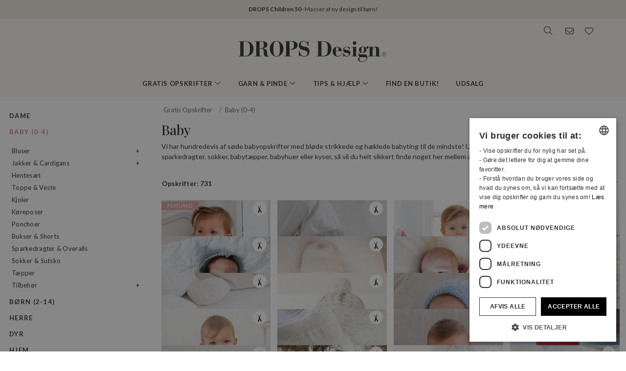

--- FILE ---
content_type: text/html; charset=UTF-8
request_url: https://www.garnstudio.com/search.php?action=browse&c=baby&lang=dk
body_size: 46475
content:
<!DOCTYPE html PUBLIC "-//W3C//DTD XHTML 1.0 Strict//EN" "http://www.w3.org/TR/xhtml1/DTD/xhtml1-strict.dtd">
<html xmlns="http://www.w3.org/1999/xhtml" xml:lang="da" lang="da">
<head>
<meta http-equiv="Content-Type" content="text/html; charset=UTF-8" />
<title>Baby - Gratis strikkeopskrifter og hækleopskrifter fra DROPS Design</title>
	<meta name="keywords" content="gratis strikkeopskrifter, gratis hækleopskrifter, alpaca garn, merino uld, babytæppe, taske, huer, djævlehue, kyse, hæklet tæppe, bolero opskrifter, snoninger, cardigan, hæklet, kjole opskrifter, drops, filtet, filtede, gratis opskrifter, vanter, handsker, fingervanter, hue opskrifter, trøjer, strikket, mohair garn, norsk, nordisk mønster, opskrift, pude, interiør, poncho, grydelapper, vest, tørklæde, halstørklæde, sjal, skuldervarmer, hals, nederdel, tøfler, sokker, strømper, trøje, jakke, bluse, sweater, striktrøje, top, tunika, håndledsvarmere, pulsvarmere, garn, bomuldsgarn, uldgarn, strømpegarn, lace, blondestrik, merinould, babyalpaca, hvordan lærer man at strikke, hvordan lærer man at hækle, strik, fair isle strik, færøsk strik, færøstrik, pandebånd, hulmønster, perlestrik, ribstrik, raglan, patent, patentstrik, benvarmere, strømpebukser, bukser, tights, bedstemorruder, mormorfirkant, klude, strikkede klude, karklude, vaskeklude, håndklæder" />
		<meta name="description" content="Vi har hundredevis af søde babyopskrifter med bløde strikkede og hæklede babyting til de mindste! Uanset hvad du leder efter af babytøj, sparkedragter, sokker, babytæpper, babyhuer eller kyser, så vil du helt sikkert finde noget her mellem alle vores gratis strikke- og hækleopskrifter..." />
	<meta property="og:url" content="https://www.garnstudio.com/search.php?action=browse&amp;c=baby&amp;lang=dk" /><meta property="og:type" content="website" /><meta property="og:title" content="Baby - Gratis strikkeopskrifter og hækleopskrifter fra DROPS Design" /><meta property="og:description" content="Vi har hundredevis af søde babyopskrifter med bløde strikkede og hæklede babyting til de mindste! Uanset hvad du leder efter af babytøj, sparkedragter, sokker, babytæpper, babyhuer eller kyser, så vil du helt sikkert finde noget her mellem alle vores gratis strikke- og hækleopskrifter..." /><meta property="og:image" content="https://images.garnstudio.com/drops/mag/b42/10/10-2.jpg" /><meta property="fb:app_id" content="1698234283817236" /><link rel="canonical" href="https://www.garnstudio.com/search.php?c=baby&lang=dk"><link rel="alternate" href="https://www.garnstudio.com/search.php?c=baby&lang=no" hreflang="no"><link rel="alternate" href="https://www.garnstudio.com/search.php?c=baby&lang=se" hreflang="sv"><link rel="alternate" href="https://www.garnstudio.com/search.php?c=baby&lang=fi" hreflang="fi"><link rel="alternate" href="https://www.garnstudio.com/search.php?c=baby&lang=us" hreflang="en-US"><link rel="alternate" href="https://www.garnstudio.com/search.php?c=baby&lang=de" hreflang="de"><link rel="alternate" href="https://www.garnstudio.com/search.php?c=baby&lang=nl" hreflang="nl"><link rel="alternate" href="https://www.garnstudio.com/search.php?c=baby&lang=fr" hreflang="fr"><link rel="alternate" href="https://www.garnstudio.com/search.php?c=baby&lang=es" hreflang="es"><link rel="alternate" href="https://www.garnstudio.com/search.php?c=baby&lang=pt" hreflang="pt"><link rel="alternate" href="https://www.garnstudio.com/search.php?c=baby&lang=ee" hreflang="et"><link rel="alternate" href="https://www.garnstudio.com/search.php?c=baby&lang=cz" hreflang="cs"><link rel="alternate" href="https://www.garnstudio.com/search.php?c=baby&lang=it" hreflang="it"><link rel="alternate" href="https://www.garnstudio.com/search.php?c=baby&lang=pl" hreflang="pl"><link rel="alternate" href="https://www.garnstudio.com/search.php?c=baby&lang=is" hreflang="is"><link rel="alternate" href="https://www.garnstudio.com/search.php?c=baby&lang=hu" hreflang="hu"><link rel="alternate" href="https://www.garnstudio.com/search.php?c=baby&lang=dk" hreflang="x-default"><meta name="viewport" content = "width = device-width, initial-scale = 1.0, minimum-scale = 1, user-scalable = yes" />
<meta name="google" content="notranslate">
<meta name="format-detection" content="telephone=no">
<link rel="shortcut icon" href="https://images.garnstudio.com/img/favicon.ico" type="image/x-icon" />
<!-- custom fonts -->
<link rel="preconnect" href="https://fonts.googleapis.com">
<link rel="preconnect" href="https://fonts.gstatic.com" crossorigin>
<link href="https://fonts.googleapis.com/css?family=Lato:400,600,700&display=swap&subset=latin-ext" rel="stylesheet">
<link href="https://fonts.googleapis.com/css2?family=Playfair+Display:wght@400;500&display=swap" rel="stylesheet">
<!-- Bootstrap core CSS -->
<link href="/css/bootstrap.min.css" rel="stylesheet">
<script src="/js/jquery-3.4.1.min.js"></script>
<script src="/js/popper.min.js"></script>
<script src="/js/bootstrap.min.js"></script>
<!-- custom CSS and fonawesome -->
<link href="/css/website-bs4.css?v=9" rel="stylesheet" type="text/css">
<link href="/css/all.min.css" rel="stylesheet"><!--webfont all styles -->
<!-- Global site tag (gtag.js) - Google Analytics -->
<script>
	window.dataLayer = window.dataLayer || [];
	function gtag() { dataLayer.push(arguments); }
	gtag('consent', 'default', {
		'ad_storage': 'denied',
		'analytics_storage': 'denied',
		'ad_user_data': 'denied',
		'ad_personalization': 'denied',
		'wait_for_update': 500
	});
</script>
<script async src="https://www.googletagmanager.com/gtag/js?id=G-L79D4310HJ"></script>
<script>
	gtag('js', new Date());
	gtag('config', 'G-L79D4310HJ', { 'anonymize_ip': true });
</script>
<!-- Cookie Script Cookies Consent -->
<script type="text/javascript" charset="UTF-8" src="https://cdn.cookie-script.com/s/09b0c444621efb6ff31ef9fd36fa4515.js"></script>
</head>
<body>
<div id="all">
	<script>
		document.addEventListener("DOMContentLoaded", function () {
			document.querySelectorAll("ul.dropdown-menu [data-toggle=dropdown]").forEach(item => {
				item.addEventListener("click", function (event) {
					event.preventDefault();
					event.stopPropagation();

					this.parentElement.parentElement.querySelectorAll(".show").forEach(sibling => {
						if (sibling !== this.parentElement) {
							sibling.classList.remove("show");
						}
					});

					this.parentElement.classList.toggle("show");
				});
			});
			let menuOpen = false;
			document.getElementById("menu")?.addEventListener("click", function () {
				menuOpen = !menuOpen;
				document.body.classList.toggle("prevent-scroll", menuOpen);
			});
			document.getElementById("search-mob")?.addEventListener("click", function () {
				document.querySelector("input[name='w']")?.focus();
			});
			const nav = document.querySelector(".nav-mobile");
			const siteWrapper = document.getElementById("site_wrapper");
			const menuElement = document.querySelector('.nav-mobile .m-menu');
			let scrollHandler = null;
			function applyMobileStyles() {
				if (!nav || !siteWrapper || !menuElement) return;
				if (!window.location.hash) {
					nav.style.marginTop = "38px";
					siteWrapper.style.paddingTop = "38px";
					menuElement.style.marginTop = '-38px';
				}
				if (scrollHandler) {
					document.removeEventListener("scroll", scrollHandler);
				}
				scrollHandler = function () {
					if (window.scrollY > 0) {
						nav.style.marginTop = "0px";
						nav.style.transition = "margin-top 0.3s ease-in-out";
						siteWrapper.style.paddingTop = "0px";
						menuElement.style.marginTop = '0px';
					} else {
						nav.style.marginTop = "38px";
						siteWrapper.style.paddingTop = "38px";
						menuElement.style.marginTop = '-38px';
					}
				};
				document.addEventListener("scroll", scrollHandler);
			}
			function resetStyles() {
				if (!nav || !siteWrapper || !menuElement) return;

				nav.style.marginTop = "";
				nav.style.transition = "";
				siteWrapper.style.paddingTop = "";
				menuElement.style.marginTop = "";

				if (scrollHandler) {
					document.removeEventListener("scroll", scrollHandler);
					scrollHandler = null;
				}
			}
			const mediaQuery = window.matchMedia("(max-width: 991.5px)");
			function handleMediaChange(e) {
				if (e.matches) {
					applyMobileStyles();
				} else {
					resetStyles();
				}
			}
			if (mediaQuery.matches) {
				applyMobileStyles();
			} else {
				resetStyles();
			}
			mediaQuery.addEventListener("change", handleMediaChange);
		});
    </script>
	<div class="hiddenprint ad"><a href="https://www.garnstudio.com/catalogues.php?show=drops-children-50&lang=dk"><strong>DROPS Children 50</strong> · Masser af ny design til børn!</a></div>	<div class="header">
        <div id="header_wrapper">
            <div class="header_search">
                <div class="logo-wrapper">
                    <div class="d-none d-lg-block"><a href="/home.php?cid=3"><img class="logo" src="https://images.garnstudio.com/img/drops-design.svg" width="320"  alt="Drops Design logo" /></a></div>
                </div>
                <div class="top-nav d-none d-lg-block">
                    <div class="search-box">
                        <i class="fa-light fa-lg fa-search"></i>
                        <form class="search-top" action="/search.php" method="get">
                            <input class="invisible" type="hidden" name="action" value="search" />
                            <input type="text" class="input-search" name="w" placeholder="f.eks 162-1, hue, My Daisy, etc" autocomplete="off"/>
                            <input class="invisible" type="hidden" name="lang" value="dk"/>
                        </form>
                    </div>
					<div class="news-box">
                        <a href="/newsletter.php?lang=dk">
                            <i class="fa-light fa-lg fa-envelope"></i>
                        </a>
                    </div>
                    <div class="fav-box">
                        <a href="/my-favorites.php?cid=3">
                            <i class="fa-light fa-lg fa-heart"></i>
                        </a>
                    </div>
                </div>
            </div>
        </div>
    </div>
	<!-- Tablet and mobile only -->
	<div class="d-lg-none">
        <nav class="nav-mobile">
            <input type="checkbox" id="menu" name="menu" class="m-menu__checkbox burger">
            <label class="m-menu__toggle m-0" for="menu">
                <svg width="30" height="30" viewBox="0 0 24 24" fill="none" stroke="#333" stroke-width="1" stroke-linecap="butt" stroke-linejoin="arcs">
                    <line x1="3" y1="12" x2="21" y2="12"></line>
                    <line x1="3" y1="6" x2="21" y2="6"></line>
                    <line x1="3" y1="18" x2="21" y2="18"></line>
                </svg>
            </label>
			<div class="d-lg-none"><a href="/home.php?cid=3"><img class="logo-xs img-fluid" src="https://images.garnstudio.com/img/drops-design.svg" width="200" height="65" alt="Drops Design logo" /></a></div>
			<div class="nav-right">
				<div id="search-mob" class="search-mob px-2">
					<a href="#" data-toggle="modal" role="button" data-target="#search-mobile">
						<i class="fa-light fa-lg fa-search"></i>
					</a>
				</div>
				<div class="fav-box-m px-2">
					<a href="/my-favorites.php?cid=3">
						<i class="fa-light fa-lg fa-heart"></i>
					</a>
				</div>
				<div class="news-box-m px-2">
					<a href="/newsletter.php?lang=dk">
						<i class="fa-light fa-lg fa-envelope"></i>
					</a>
				</div>
			</div>
			<label class="m-menu__overlay" for="menu"></label>
			<div class="m-menu">
                <div class="m-menu__header">
                    <label class="m-menu__toggle mt-3" for="menu"><i class="fa-light fa-xl fa-xmark"></i></label>
                    <span>MENU</span>
                </div>
                <ul class="menu-slide">
					<li>
                        <label class="a-label__chevron" for="item-1">Gratis Opskrifter <div class="icon"><i class="fa-light fa-lg fa-angle-right"></i></div></label>
                        <input type="checkbox" id="item-1" name="item-1" class="m-menu__checkbox">
                        <div class="m-menu">
                            <div class="m-menu__header">
                                <label class="m-menu__toggle mt-3" for="item-1"><i class="fa-light fa-xl fa-arrow-left"></i></label>
                                <span>Gratis Opskrifter</span>
								<label class="m-menu__toggle mt-3" for="menu"><i class="fa-light fa-xl fa-xmark"></i></label>
                            </div>
                            <ul class="menu-slide">
								                                <li>
                                    <label class="a-label__chevron" for="item-1-0"><span class="pink-light">Populært nu</span><div class="icon"><i class="fa-light fa-lg fa-angle-right"></i></div></label>
                                    <input type="checkbox" id="item-1-0" name="item-1-0" class="m-menu__checkbox">
                                    <div class="m-menu">
                                        <div class="m-menu__header">
                                            <label class="m-menu__toggle mt-3" for="item-1-0"><i class="fa-light fa-xl fa-arrow-left"></i></label>
                                            <span>Populært nu</span>
                                        </div>
																					<ul>
												<li><a href="/search.php?action=browse&c=women-hats&lang=dk" onclick="gtag('event', 'OpenCategory', {'Category': 'women-hats', 'Menu': 'MenuCat'});">Huer & Hatte til dame</a></li><li><a href="/search.php?action=browse&c=women-balaclavas&lang=dk" onclick="gtag('event', 'OpenCategory', {'Category': 'women-balaclavas', 'Menu': 'MenuCat'});">Hætter & Balaclava til damer</a></li><li><a href="/search.php?action=browse&c=felted-patterns&lang=dk" onclick="gtag('event', 'OpenCategory', {'Category': 'felted-patterns', 'Menu': 'MenuCat'});">Lad os filte!</a></li>											</ul>
											                                    </div>
                                </li>
								<li>
                                    <label class="a-label__chevron" for="item-1-1">Dame <div class="icon"><i class="fa-light fa-lg fa-angle-right"></i></div></label>
                                    <input type="checkbox" id="item-1-1" name="item-1-1" class="m-menu__checkbox">
                                    <div class="m-menu">
                                        <div class="m-menu__header">
                                            <label class="m-menu__toggle mt-3" for="item-1-1"><i class="fa-light fa-xl fa-arrow-left"></i></label>
                                            <span>Dame</span>
											<label class="m-menu__toggle mt-3" for="menu"><i class="fa-light fa-xl fa-xmark"></i></label>
                                        </div>
                                        <div id="patternsparent1">
											<a href="/search.php?action=browse&c=women&lang=dk" onclick="gtag('event', 'OpenCategory', {'Category': 'women', 'Menu': 'MenuCat'});">Se alt</a>
<div id="patternsparent1">
<a data-toggle="collapse" data-target="#women-sweaters" aria-expanded="true" aria-controls="women-sweaters">Bluser<div class="icon"><i class="fa-light fa-lg fa-angle-down"></i></div></a>
<div id="women-sweaters" class="collapse children" aria-labelledby="heading-women-sweaters" data-parent="#patternsparent1">
<a href="/search.php?action=browse&c=women-sweaters&lang=dk" onclick="gtag('event', 'OpenCategory', {'Category': 'women-sweaters', 'Menu': 'MenuCat'});">Se alt</a>
<a href="/search.php?action=browse&c=women-nordic-jumpers&lang=dk" onclick="gtag('event', 'OpenCategory', {'Category': 'women-nordic-jumpers', 'Menu': 'MenuCat'});">Nordisk</a><a href="/search.php?action=browse&c=women-christmas-jumpers&lang=dk" onclick="gtag('event', 'OpenCategory', {'Category': 'women-christmas-jumpers', 'Menu': 'MenuCat'});">Julebluser</a><a href="/search.php?action=browse&c=women-basic-sweaters&lang=dk" onclick="gtag('event', 'OpenCategory', {'Category': 'women-basic-sweaters', 'Menu': 'MenuCat'});">Basic</a><a href="/search.php?action=browse&c=women-striped-sweaters&lang=dk" onclick="gtag('event', 'OpenCategory', {'Category': 'women-striped-sweaters', 'Menu': 'MenuCat'});">Striber</a><a href="/search.php?action=browse&c=women-hoodies&lang=dk" onclick="gtag('event', 'OpenCategory', {'Category': 'women-hoodies', 'Menu': 'MenuCat'});">Hættebluser</a></div>
</div>
<div id="patternsparent1">
<a data-toggle="collapse" data-target="#women-jackets" aria-expanded="true" aria-controls="women-jackets">Jakker & Cardigans<div class="icon"><i class="fa-light fa-lg fa-angle-down"></i></div></a>
<div id="women-jackets" class="collapse children" aria-labelledby="heading-women-jackets" data-parent="#patternsparent1">
<a href="/search.php?action=browse&c=women-jackets&lang=dk" onclick="gtag('event', 'OpenCategory', {'Category': 'women-jackets', 'Menu': 'MenuCat'});">Se alt</a>
<a href="/search.php?action=browse&c=women-nordic-jackets&lang=dk" onclick="gtag('event', 'OpenCategory', {'Category': 'women-nordic-jackets', 'Menu': 'MenuCat'});">Nordisk</a><a href="/search.php?action=browse&c=women-basic-cardigans&lang=dk" onclick="gtag('event', 'OpenCategory', {'Category': 'women-basic-cardigans', 'Menu': 'MenuCat'});">Basic</a><a href="/search.php?action=browse&c=women-boleros&lang=dk" onclick="gtag('event', 'OpenCategory', {'Category': 'women-boleros', 'Menu': 'MenuCat'});">Boleroer</a><a href="/search.php?action=browse&c=women-short-sleeve-cardigans&lang=dk" onclick="gtag('event', 'OpenCategory', {'Category': 'women-short-sleeve-cardigans', 'Menu': 'MenuCat'});">Korte ærmer</a><a href="/search.php?action=browse&c=women-wrap-cardigans&lang=dk" onclick="gtag('event', 'OpenCategory', {'Category': 'women-wrap-cardigans', 'Menu': 'MenuCat'});">Slå-om cardigan</a><a href="/search.php?action=browse&c=women-circle-jackets&lang=dk" onclick="gtag('event', 'OpenCategory', {'Category': 'women-circle-jackets', 'Menu': 'MenuCat'});">Cirkeljakker</a><a href="/search.php?action=browse&c=women-long-jackets&lang=dk" onclick="gtag('event', 'OpenCategory', {'Category': 'women-long-jackets', 'Menu': 'MenuCat'});">Lange jakker</a></div>
</div>
<div id="patternsparent1">
<a data-toggle="collapse" data-target="#women-vests" aria-expanded="true" aria-controls="women-vests">Veste<div class="icon"><i class="fa-light fa-lg fa-angle-down"></i></div></a>
<div id="women-vests" class="collapse children" aria-labelledby="heading-women-vests" data-parent="#patternsparent1">
<a href="/search.php?action=browse&c=women-vests&lang=dk" onclick="gtag('event', 'OpenCategory', {'Category': 'women-vests', 'Menu': 'MenuCat'});">Se alt</a>
<a href="/search.php?action=browse&c=women-slipovers&lang=dk" onclick="gtag('event', 'OpenCategory', {'Category': 'women-slipovers', 'Menu': 'MenuCat'});">Slipovers</a><a href="/search.php?action=browse&c=women-open-front-vests&lang=dk" onclick="gtag('event', 'OpenCategory', {'Category': 'women-open-front-vests', 'Menu': 'MenuCat'});">Veste åben foran</a></div>
</div>
<div id="patternsparent1">
<a data-toggle="collapse" data-target="#women-tops" aria-expanded="true" aria-controls="women-tops">Toppe<div class="icon"><i class="fa-light fa-lg fa-angle-down"></i></div></a>
<div id="women-tops" class="collapse children" aria-labelledby="heading-women-tops" data-parent="#patternsparent1">
<a href="/search.php?action=browse&c=women-tops&lang=dk" onclick="gtag('event', 'OpenCategory', {'Category': 'women-tops', 'Menu': 'MenuCat'});">Se alt</a>
<a href="/search.php?action=browse&c=women-crop-tops&lang=dk" onclick="gtag('event', 'OpenCategory', {'Category': 'women-crop-tops', 'Menu': 'MenuCat'});">Crop tops</a><a href="/search.php?action=browse&c=women-singlets&lang=dk" onclick="gtag('event', 'OpenCategory', {'Category': 'women-singlets', 'Menu': 'MenuCat'});">Singlets</a><a href="/search.php?action=browse&c=women-t-shirts&lang=dk" onclick="gtag('event', 'OpenCategory', {'Category': 'women-t-shirts', 'Menu': 'MenuCat'});">T-shirts</a></div>
</div>
<a href="/search.php?action=browse&c=women-dresses&lang=dk" onclick="gtag('event', 'OpenCategory', {'Category': 'women-dresses', 'Menu': 'MenuCat'});">Kjoler & Tunikaer</a><div id="patternsparent1">
<a data-toggle="collapse" data-target="#women-ponchos" aria-expanded="true" aria-controls="women-ponchos">Ponchoer<div class="icon"><i class="fa-light fa-lg fa-angle-down"></i></div></a>
<div id="women-ponchos" class="collapse children" aria-labelledby="heading-women-ponchos" data-parent="#patternsparent1">
<a href="/search.php?action=browse&c=women-ponchos&lang=dk" onclick="gtag('event', 'OpenCategory', {'Category': 'women-ponchos', 'Menu': 'MenuCat'});">Se alt</a>
<a href="/search.php?action=browse&c=women-capes&lang=dk" onclick="gtag('event', 'OpenCategory', {'Category': 'women-capes', 'Menu': 'MenuCat'});">Cape</a><a href="/search.php?action=browse&c=women-swonchos&lang=dk" onclick="gtag('event', 'OpenCategory', {'Category': 'women-swonchos', 'Menu': 'MenuCat'});">Ponchobluser</a><a href="/search.php?action=browse&c=women-hooded-ponchos&lang=dk" onclick="gtag('event', 'OpenCategory', {'Category': 'women-hooded-ponchos', 'Menu': 'MenuCat'});">Hætteponcho</a></div>
</div>
<a href="/search.php?action=browse&c=women-skirts&lang=dk" onclick="gtag('event', 'OpenCategory', {'Category': 'women-skirts', 'Menu': 'MenuCat'});">Nederdele</a><a href="/search.php?action=browse&c=women-trousers&lang=dk" onclick="gtag('event', 'OpenCategory', {'Category': 'women-trousers', 'Menu': 'MenuCat'});">Bukser & Shorts</a><a href="/search.php?action=browse&c=bikinis&lang=dk" onclick="gtag('event', 'OpenCategory', {'Category': 'bikinis', 'Menu': 'MenuCat'});">Bikinier</a><div id="patternsparent1">
<a data-toggle="collapse" data-target="#women-socks-slippers" aria-expanded="true" aria-controls="women-socks-slippers">Sokker & Sutsko<div class="icon"><i class="fa-light fa-lg fa-angle-down"></i></div></a>
<div id="women-socks-slippers" class="collapse children" aria-labelledby="heading-women-socks-slippers" data-parent="#patternsparent1">
<a href="/search.php?action=browse&c=women-socks-slippers&lang=dk" onclick="gtag('event', 'OpenCategory', {'Category': 'women-socks-slippers', 'Menu': 'MenuCat'});">Se alt</a>
<div id="patternsparent229">
<a data-toggle="collapse" data-target="#women-socks" aria-expanded="true" aria-controls="women-socks">Sokker<div class="icon"><i class="fa-light fa-lg fa-angle-down"></i></div></a>
<div id="women-socks" class="collapse children" aria-labelledby="heading-women-socks" data-parent="#patternsparent229">
<a href="/search.php?action=browse&c=women-socks&lang=dk" onclick="gtag('event', 'OpenCategory', {'Category': 'women-socks', 'Menu': 'MenuCat'});">Se alt</a>
<a href="/search.php?action=browse&c=women-short-socks&lang=dk" onclick="gtag('event', 'OpenCategory', {'Category': 'women-short-socks', 'Menu': 'MenuCat'});">Korte</a><a href="/search.php?action=browse&c=women-mid-length-socks&lang=dk" onclick="gtag('event', 'OpenCategory', {'Category': 'women-mid-length-socks', 'Menu': 'MenuCat'});">Halvlange</a><a href="/search.php?action=browse&c=women-long-socks&lang=dk" onclick="gtag('event', 'OpenCategory', {'Category': 'women-long-socks', 'Menu': 'MenuCat'});">Lange sokker</a><a href="/search.php?action=browse&c=women-nordic-socks&lang=dk" onclick="gtag('event', 'OpenCategory', {'Category': 'women-nordic-socks', 'Menu': 'MenuCat'});">Nordisk</a><a href="/search.php?action=browse&c=women-yoga-socks&lang=dk" onclick="gtag('event', 'OpenCategory', {'Category': 'women-yoga-socks', 'Menu': 'MenuCat'});">Yogasokker</a></div>
</div>
<a href="/search.php?action=browse&c=women-slippers&lang=dk" onclick="gtag('event', 'OpenCategory', {'Category': 'women-slippers', 'Menu': 'MenuCat'});">Sutsko</a><a href="/search.php?action=browse&c=women-leg-warmers&lang=dk" onclick="gtag('event', 'OpenCategory', {'Category': 'women-leg-warmers', 'Menu': 'MenuCat'});">Benvarmere</a></div>
</div>
<div id="patternsparent1">
<a data-toggle="collapse" data-target="#women-accessories" aria-expanded="true" aria-controls="women-accessories">Tilbehør<div class="icon"><i class="fa-light fa-lg fa-angle-down"></i></div></a>
<div id="women-accessories" class="collapse children" aria-labelledby="heading-women-accessories" data-parent="#patternsparent1">
<a href="/search.php?action=browse&c=women-accessories&lang=dk" onclick="gtag('event', 'OpenCategory', {'Category': 'women-accessories', 'Menu': 'MenuCat'});">Se alt</a>
<div id="patternsparent19">
<a data-toggle="collapse" data-target="#bags" aria-expanded="true" aria-controls="bags">Tasker<div class="icon"><i class="fa-light fa-lg fa-angle-down"></i></div></a>
<div id="bags" class="collapse children" aria-labelledby="heading-bags" data-parent="#patternsparent19">
<a href="/search.php?action=browse&c=bags&lang=dk" onclick="gtag('event', 'OpenCategory', {'Category': 'bags', 'Menu': 'MenuCat'});">Se alt</a>
<a href="/search.php?action=browse&c=small-bags&lang=dk" onclick="gtag('event', 'OpenCategory', {'Category': 'small-bags', 'Menu': 'MenuCat'});">Små</a><a href="/search.php?action=browse&c=big-bags&lang=dk" onclick="gtag('event', 'OpenCategory', {'Category': 'big-bags', 'Menu': 'MenuCat'});">Store</a></div>
</div>
<div id="patternsparent19">
<a data-toggle="collapse" data-target="#women-hats" aria-expanded="true" aria-controls="women-hats">Huer & Hatte<div class="icon"><i class="fa-light fa-lg fa-angle-down"></i></div></a>
<div id="women-hats" class="collapse children" aria-labelledby="heading-women-hats" data-parent="#patternsparent19">
<a href="/search.php?action=browse&c=women-hats&lang=dk" onclick="gtag('event', 'OpenCategory', {'Category': 'women-hats', 'Menu': 'MenuCat'});">Se alt</a>
<a href="/search.php?action=browse&c=women-beanies&lang=dk" onclick="gtag('event', 'OpenCategory', {'Category': 'women-beanies', 'Menu': 'MenuCat'});">Huer</a><a href="/search.php?action=browse&c=women-berets&lang=dk" onclick="gtag('event', 'OpenCategory', {'Category': 'women-berets', 'Menu': 'MenuCat'});">Baskerhuer</a><a href="/search.php?action=browse&c=women-earflap-hats&lang=dk" onclick="gtag('event', 'OpenCategory', {'Category': 'women-earflap-hats', 'Menu': 'MenuCat'});">Med øreklapper</a><a href="/search.php?action=browse&c=women-bucket-hats&lang=dk" onclick="gtag('event', 'OpenCategory', {'Category': 'women-bucket-hats', 'Menu': 'MenuCat'});">Bøllehatte</a><a href="/search.php?action=browse&c=women-summer-hats&lang=dk" onclick="gtag('event', 'OpenCategory', {'Category': 'women-summer-hats', 'Menu': 'MenuCat'});">Sommerhatte</a><a href="/search.php?action=browse&c=women-caps&lang=dk" onclick="gtag('event', 'OpenCategory', {'Category': 'women-caps', 'Menu': 'MenuCat'});">Kasketter</a></div>
</div>
<a href="/search.php?action=browse&c=women-headbands&lang=dk" onclick="gtag('event', 'OpenCategory', {'Category': 'women-headbands', 'Menu': 'MenuCat'});">Pandebånd</a><a href="/search.php?action=browse&c=women-balaclavas&lang=dk" onclick="gtag('event', 'OpenCategory', {'Category': 'women-balaclavas', 'Menu': 'MenuCat'});">Hætter & Balaclavaer</a><a href="/search.php?action=browse&c=women-neck-warmers&lang=dk" onclick="gtag('event', 'OpenCategory', {'Category': 'women-neck-warmers', 'Menu': 'MenuCat'});">Halsedisser</a><a href="/search.php?action=browse&c=women-scarves&lang=dk" onclick="gtag('event', 'OpenCategory', {'Category': 'women-scarves', 'Menu': 'MenuCat'});">Halstørklæder</a><div id="patternsparent19">
<a data-toggle="collapse" data-target="#women-shawls" aria-expanded="true" aria-controls="women-shawls">Sjaler<div class="icon"><i class="fa-light fa-lg fa-angle-down"></i></div></a>
<div id="women-shawls" class="collapse children" aria-labelledby="heading-women-shawls" data-parent="#patternsparent19">
<a href="/search.php?action=browse&c=women-shawls&lang=dk" onclick="gtag('event', 'OpenCategory', {'Category': 'women-shawls', 'Menu': 'MenuCat'});">Se alt</a>
<a href="/search.php?action=browse&c=women-small-shawls&lang=dk" onclick="gtag('event', 'OpenCategory', {'Category': 'women-small-shawls', 'Menu': 'MenuCat'});">Små</a><a href="/search.php?action=browse&c=women-big-shawls&lang=dk" onclick="gtag('event', 'OpenCategory', {'Category': 'women-big-shawls', 'Menu': 'MenuCat'});">Store</a></div>
</div>
<div id="patternsparent19">
<a data-toggle="collapse" data-target="#women-gloves-mittens" aria-expanded="true" aria-controls="women-gloves-mittens">Vanter & Handsker<div class="icon"><i class="fa-light fa-lg fa-angle-down"></i></div></a>
<div id="women-gloves-mittens" class="collapse children" aria-labelledby="heading-women-gloves-mittens" data-parent="#patternsparent19">
<a href="/search.php?action=browse&c=women-gloves-mittens&lang=dk" onclick="gtag('event', 'OpenCategory', {'Category': 'women-gloves-mittens', 'Menu': 'MenuCat'});">Se alt</a>
<a href="/search.php?action=browse&c=women-mittens&lang=dk" onclick="gtag('event', 'OpenCategory', {'Category': 'women-mittens', 'Menu': 'MenuCat'});">Vanter</a><a href="/search.php?action=browse&c=women-gloves&lang=dk" onclick="gtag('event', 'OpenCategory', {'Category': 'women-gloves', 'Menu': 'MenuCat'});">Handsker</a><a href="/search.php?action=browse&c=women-nordic-gloves-mittens&lang=dk" onclick="gtag('event', 'OpenCategory', {'Category': 'women-nordic-gloves-mittens', 'Menu': 'MenuCat'});">Nordisk</a></div>
</div>
<a href="/search.php?action=browse&c=women-wrist-warmers&lang=dk" onclick="gtag('event', 'OpenCategory', {'Category': 'women-wrist-warmers', 'Menu': 'MenuCat'});">Pulsvarmere</a><a href="/search.php?action=browse&c=women-hair-accessories&lang=dk" onclick="gtag('event', 'OpenCategory', {'Category': 'women-hair-accessories', 'Menu': 'MenuCat'});">Hårtilbehør</a><a href="/search.php?action=browse&c=women-collars-jewellery&lang=dk" onclick="gtag('event', 'OpenCategory', {'Category': 'women-collars-jewellery', 'Menu': 'MenuCat'});">Pyntekraver & Smykker</a></div>
</div>
										</div>
                                    </div>
                                </li>
								<li>
                                    <label class="a-label__chevron" for="item-1-2">Baby (0-4) <div class="icon"><i class="fa-light fa-lg fa-angle-right"></i></div></label>
                                    <input type="checkbox" id="item-1-2" name="item-1-2" class="m-menu__checkbox">
                                    <div class="m-menu">
                                        <div class="m-menu__header">
                                            <label class="m-menu__toggle mt-3" for="item-1-2"><i class="fa-light fa-xl fa-arrow-left"></i></label>
                                            <span>Baby (0-4)</span>
											<label class="m-menu__toggle mt-3" for="menu"><i class="fa-light fa-xl fa-xmark"></i></label>
                                        </div>
                                        <div id="patternsparent3">
											<a href="/search.php?action=browse&c=baby&lang=dk" onclick="gtag('event', 'OpenCategory', {'Category': 'baby', 'Menu': 'MenuCat'});">Se alt</a>
<div id="patternsparent3">
<a data-toggle="collapse" data-target="#baby-jumpers" aria-expanded="true" aria-controls="baby-jumpers">Bluser<div class="icon"><i class="fa-light fa-lg fa-angle-down"></i></div></a>
<div id="baby-jumpers" class="collapse children" aria-labelledby="heading-baby-jumpers" data-parent="#patternsparent3">
<a href="/search.php?action=browse&c=baby-jumpers&lang=dk" onclick="gtag('event', 'OpenCategory', {'Category': 'baby-jumpers', 'Menu': 'MenuCat'});">Se alt</a>
<a href="/search.php?action=browse&c=baby-nordic-jumpers&lang=dk" onclick="gtag('event', 'OpenCategory', {'Category': 'baby-nordic-jumpers', 'Menu': 'MenuCat'});">Nordisk</a></div>
</div>
<div id="patternsparent3">
<a data-toggle="collapse" data-target="#baby-jackets" aria-expanded="true" aria-controls="baby-jackets">Jakker & Cardigans<div class="icon"><i class="fa-light fa-lg fa-angle-down"></i></div></a>
<div id="baby-jackets" class="collapse children" aria-labelledby="heading-baby-jackets" data-parent="#patternsparent3">
<a href="/search.php?action=browse&c=baby-jackets&lang=dk" onclick="gtag('event', 'OpenCategory', {'Category': 'baby-jackets', 'Menu': 'MenuCat'});">Se alt</a>
<a href="/search.php?action=browse&c=baby-nordic-jackets&lang=dk" onclick="gtag('event', 'OpenCategory', {'Category': 'baby-nordic-jackets', 'Menu': 'MenuCat'});">Nordisk</a></div>
</div>
<a href="/search.php?action=browse&c=baby-newborn-sets&lang=dk" onclick="gtag('event', 'OpenCategory', {'Category': 'baby-newborn-sets', 'Menu': 'MenuCat'});">Hentesæt</a><a href="/search.php?action=browse&c=baby-tops-vests&lang=dk" onclick="gtag('event', 'OpenCategory', {'Category': 'baby-tops-vests', 'Menu': 'MenuCat'});">Toppe & Veste</a><a href="/search.php?action=browse&c=baby-dresses&lang=dk" onclick="gtag('event', 'OpenCategory', {'Category': 'baby-dresses', 'Menu': 'MenuCat'});">Kjoler</a><a href="/search.php?action=browse&c=baby-bunting-bags&lang=dk" onclick="gtag('event', 'OpenCategory', {'Category': 'baby-bunting-bags', 'Menu': 'MenuCat'});">Køreposer</a><a href="/search.php?action=browse&c=baby-ponchos&lang=dk" onclick="gtag('event', 'OpenCategory', {'Category': 'baby-ponchos', 'Menu': 'MenuCat'});">Ponchoer</a><a href="/search.php?action=browse&c=baby-trousers&lang=dk" onclick="gtag('event', 'OpenCategory', {'Category': 'baby-trousers', 'Menu': 'MenuCat'});">Bukser & Shorts</a><a href="/search.php?action=browse&c=baby-rompers-onesies&lang=dk" onclick="gtag('event', 'OpenCategory', {'Category': 'baby-rompers-onesies', 'Menu': 'MenuCat'});">Sparkedragter & Overalls</a><a href="/search.php?action=browse&c=baby-socks-booties&lang=dk" onclick="gtag('event', 'OpenCategory', {'Category': 'baby-socks-booties', 'Menu': 'MenuCat'});">Sokker & Sutsko</a><a href="/search.php?action=browse&c=baby-blankets&lang=dk" onclick="gtag('event', 'OpenCategory', {'Category': 'baby-blankets', 'Menu': 'MenuCat'});">Tæpper</a><div id="patternsparent3">
<a data-toggle="collapse" data-target="#baby-accessories" aria-expanded="true" aria-controls="baby-accessories">Tilbehør<div class="icon"><i class="fa-light fa-lg fa-angle-down"></i></div></a>
<div id="baby-accessories" class="collapse children" aria-labelledby="heading-baby-accessories" data-parent="#patternsparent3">
<a href="/search.php?action=browse&c=baby-accessories&lang=dk" onclick="gtag('event', 'OpenCategory', {'Category': 'baby-accessories', 'Menu': 'MenuCat'});">Se alt</a>
<div id="patternsparent45">
<a data-toggle="collapse" data-target="#baby-hats" aria-expanded="true" aria-controls="baby-hats">Huer & Hatte<div class="icon"><i class="fa-light fa-lg fa-angle-down"></i></div></a>
<div id="baby-hats" class="collapse children" aria-labelledby="heading-baby-hats" data-parent="#patternsparent45">
<a href="/search.php?action=browse&c=baby-hats&lang=dk" onclick="gtag('event', 'OpenCategory', {'Category': 'baby-hats', 'Menu': 'MenuCat'});">Se alt</a>
<a href="/search.php?action=browse&c=baby-beanies&lang=dk" onclick="gtag('event', 'OpenCategory', {'Category': 'baby-beanies', 'Menu': 'MenuCat'});">Huer</a><a href="/search.php?action=browse&c=baby-bonnets&lang=dk" onclick="gtag('event', 'OpenCategory', {'Category': 'baby-bonnets', 'Menu': 'MenuCat'});">Kyser & Djævlehuer</a><a href="/search.php?action=browse&c=baby-summer-hats&lang=dk" onclick="gtag('event', 'OpenCategory', {'Category': 'baby-summer-hats', 'Menu': 'MenuCat'});">Solhatte</a></div>
</div>
<a href="/search.php?action=browse&c=baby-balaclavas&lang=dk" onclick="gtag('event', 'OpenCategory', {'Category': 'baby-balaclavas', 'Menu': 'MenuCat'});">Balaclava</a><a href="/search.php?action=browse&c=baby-bibs-scarves&lang=dk" onclick="gtag('event', 'OpenCategory', {'Category': 'baby-bibs-scarves', 'Menu': 'MenuCat'});">Hagesmækker & Halsvarmere</a><a href="/search.php?action=browse&c=baby-gloves-mittens&lang=dk" onclick="gtag('event', 'OpenCategory', {'Category': 'baby-gloves-mittens', 'Menu': 'MenuCat'});">Vanter & Handsker</a></div>
</div>
										</div>
                                    </div>
                                </li>
								<li>
                                    <label class="a-label__chevron" for="item-1-3">Børn (2-14)<div class="icon"><i class="fa-light fa-lg fa-angle-right"></i></div></label>
                                    <input type="checkbox" id="item-1-3" name="item-1-3" class="m-menu__checkbox">
                                    <div class="m-menu">
                                        <div class="m-menu__header">
                                            <label class="m-menu__toggle mt-3" for="item-1-3"><i class="fa-light fa-xl fa-arrow-left"></i></label>
                                            <span>Børn (2-14)</span>
											<label class="m-menu__toggle mt-3" for="menu"><i class="fa-light fa-xl fa-xmark"></i></label>
                                        </div>
                                        <div id="patternsparent2">
											<a href="/search.php?action=browse&c=children&lang=dk" onclick="gtag('event', 'OpenCategory', {'Category': 'children', 'Menu': 'MenuCat'});">Se alt</a>
<div id="patternsparent2">
<a data-toggle="collapse" data-target="#children-jumpers" aria-expanded="true" aria-controls="children-jumpers">Bluser<div class="icon"><i class="fa-light fa-lg fa-angle-down"></i></div></a>
<div id="children-jumpers" class="collapse children" aria-labelledby="heading-children-jumpers" data-parent="#patternsparent2">
<a href="/search.php?action=browse&c=children-jumpers&lang=dk" onclick="gtag('event', 'OpenCategory', {'Category': 'children-jumpers', 'Menu': 'MenuCat'});">Se alt</a>
<a href="/search.php?action=browse&c=children-nordic-jumpers&lang=dk" onclick="gtag('event', 'OpenCategory', {'Category': 'children-nordic-jumpers', 'Menu': 'MenuCat'});">Nordisk</a><a href="/search.php?action=browse&c=children-christmas-jumpers&lang=dk" onclick="gtag('event', 'OpenCategory', {'Category': 'children-christmas-jumpers', 'Menu': 'MenuCat'});">Julebluser</a><a href="/search.php?action=browse&c=children-basic-jumpers&lang=dk" onclick="gtag('event', 'OpenCategory', {'Category': 'children-basic-jumpers', 'Menu': 'MenuCat'});">Basic</a></div>
</div>
<div id="patternsparent2">
<a data-toggle="collapse" data-target="#children-jackets" aria-expanded="true" aria-controls="children-jackets">Cardigans<div class="icon"><i class="fa-light fa-lg fa-angle-down"></i></div></a>
<div id="children-jackets" class="collapse children" aria-labelledby="heading-children-jackets" data-parent="#patternsparent2">
<a href="/search.php?action=browse&c=children-jackets&lang=dk" onclick="gtag('event', 'OpenCategory', {'Category': 'children-jackets', 'Menu': 'MenuCat'});">Se alt</a>
<a href="/search.php?action=browse&c=children-nordic-jackets&lang=dk" onclick="gtag('event', 'OpenCategory', {'Category': 'children-nordic-jackets', 'Menu': 'MenuCat'});">Nordisk</a><a href="/search.php?action=browse&c=children-boleros&lang=dk" onclick="gtag('event', 'OpenCategory', {'Category': 'children-boleros', 'Menu': 'MenuCat'});">Boleroer</a><a href="/search.php?action=browse&c=children-basic-cardigans&lang=dk" onclick="gtag('event', 'OpenCategory', {'Category': 'children-basic-cardigans', 'Menu': 'MenuCat'});">Basic</a></div>
</div>
<a href="/search.php?action=browse&c=children-vests-tops&lang=dk" onclick="gtag('event', 'OpenCategory', {'Category': 'children-vests-tops', 'Menu': 'MenuCat'});">Veste & Toppe</a><a href="/search.php?action=browse&c=children-dresses-skirts&lang=dk" onclick="gtag('event', 'OpenCategory', {'Category': 'children-dresses-skirts', 'Menu': 'MenuCat'});">Kjoler & Nederdele</a><a href="/search.php?action=browse&c=children-ponchos&lang=dk" onclick="gtag('event', 'OpenCategory', {'Category': 'children-ponchos', 'Menu': 'MenuCat'});">Ponchoer</a><a href="/search.php?action=browse&c=children-trousers-overalls&lang=dk" onclick="gtag('event', 'OpenCategory', {'Category': 'children-trousers-overalls', 'Menu': 'MenuCat'});">Bukser & Shorts</a><a href="/search.php?action=browse&c=children-costumes&lang=dk" onclick="gtag('event', 'OpenCategory', {'Category': 'children-costumes', 'Menu': 'MenuCat'});">Kostumer</a><div id="patternsparent2">
<a data-toggle="collapse" data-target="#children-socks-slippers" aria-expanded="true" aria-controls="children-socks-slippers">Sokker & Sutsko<div class="icon"><i class="fa-light fa-lg fa-angle-down"></i></div></a>
<div id="children-socks-slippers" class="collapse children" aria-labelledby="heading-children-socks-slippers" data-parent="#patternsparent2">
<a href="/search.php?action=browse&c=children-socks-slippers&lang=dk" onclick="gtag('event', 'OpenCategory', {'Category': 'children-socks-slippers', 'Menu': 'MenuCat'});">Se alt</a>
<a href="/search.php?action=browse&c=children-socks&lang=dk" onclick="gtag('event', 'OpenCategory', {'Category': 'children-socks', 'Menu': 'MenuCat'});">Sokker</a><a href="/search.php?action=browse&c=children-leg-warmers&lang=dk" onclick="gtag('event', 'OpenCategory', {'Category': 'children-leg-warmers', 'Menu': 'MenuCat'});">Benvarmere</a><a href="/search.php?action=browse&c=children-slippers&lang=dk" onclick="gtag('event', 'OpenCategory', {'Category': 'children-slippers', 'Menu': 'MenuCat'});">Sutsko</a></div>
</div>
<div id="patternsparent2">
<a data-toggle="collapse" data-target="#children-accessories" aria-expanded="true" aria-controls="children-accessories">Tilbehør<div class="icon"><i class="fa-light fa-lg fa-angle-down"></i></div></a>
<div id="children-accessories" class="collapse children" aria-labelledby="heading-children-accessories" data-parent="#patternsparent2">
<a href="/search.php?action=browse&c=children-accessories&lang=dk" onclick="gtag('event', 'OpenCategory', {'Category': 'children-accessories', 'Menu': 'MenuCat'});">Se alt</a>
<div id="patternsparent92">
<a data-toggle="collapse" data-target="#children-hats" aria-expanded="true" aria-controls="children-hats">Huer & Hatte<div class="icon"><i class="fa-light fa-lg fa-angle-down"></i></div></a>
<div id="children-hats" class="collapse children" aria-labelledby="heading-children-hats" data-parent="#patternsparent92">
<a href="/search.php?action=browse&c=children-hats&lang=dk" onclick="gtag('event', 'OpenCategory', {'Category': 'children-hats', 'Menu': 'MenuCat'});">Se alt</a>
<a href="/search.php?action=browse&c=children-beanies&lang=dk" onclick="gtag('event', 'OpenCategory', {'Category': 'children-beanies', 'Menu': 'MenuCat'});">Beanies</a><a href="/search.php?action=browse&c=children-christmas-hats&lang=dk" onclick="gtag('event', 'OpenCategory', {'Category': 'children-christmas-hats', 'Menu': 'MenuCat'});">Julehuer</a><a href="/search.php?action=browse&c=children-earflap-hats&lang=dk" onclick="gtag('event', 'OpenCategory', {'Category': 'children-earflap-hats', 'Menu': 'MenuCat'});">Huer med øreklapper</a><a href="/search.php?action=browse&c=whimsical-hats&lang=dk" onclick="gtag('event', 'OpenCategory', {'Category': 'whimsical-hats', 'Menu': 'MenuCat'});">Fantasifuldt</a><a href="/search.php?action=browse&c=children-summer-hats&lang=dk" onclick="gtag('event', 'OpenCategory', {'Category': 'children-summer-hats', 'Menu': 'MenuCat'});">Solhatte</a></div>
</div>
<a href="/search.php?action=browse&c=children-headbands&lang=dk" onclick="gtag('event', 'OpenCategory', {'Category': 'children-headbands', 'Menu': 'MenuCat'});">Pandebånd</a><a href="/search.php?action=browse&c=children-balaclavas&lang=dk" onclick="gtag('event', 'OpenCategory', {'Category': 'children-balaclavas', 'Menu': 'MenuCat'});">Balaclava & Elefanthuer</a><a href="/search.php?action=browse&c=children-scarves&lang=dk" onclick="gtag('event', 'OpenCategory', {'Category': 'children-scarves', 'Menu': 'MenuCat'});">Halstørklæder & Halsvarmere</a><a href="/search.php?action=browse&c=children-ties-bows&lang=dk" onclick="gtag('event', 'OpenCategory', {'Category': 'children-ties-bows', 'Menu': 'MenuCat'});">Slipser og Sløjfer</a><a href="/search.php?action=browse&c=children-gloves-mittens&lang=dk" onclick="gtag('event', 'OpenCategory', {'Category': 'children-gloves-mittens', 'Menu': 'MenuCat'});">Vanter & Handsker</a><a href="/search.php?action=browse&c=children-bags&lang=dk" onclick="gtag('event', 'OpenCategory', {'Category': 'children-bags', 'Menu': 'MenuCat'});">Tasker</a></div>
</div>
										</div>
                                    </div>   
                                </li>
								<li>
                                    <label class="a-label__chevron" for="item-1-4">Herre<div class="icon"><i class="fa-light fa-lg fa-angle-right"></i></div></label>
                                    <input type="checkbox" id="item-1-4" name="item-1-4" class="m-menu__checkbox">
                                    <div class="m-menu">
                                        <div class="m-menu__header">
                                            <label class="m-menu__toggle mt-3" for="item-1-4"><i class="fa-light fa-xl fa-arrow-left"></i></label>
                                            <span>Herre</span>
											<label class="m-menu__toggle mt-3" for="menu"><i class="fa-light fa-xl fa-xmark"></i></label>
                                        </div>
                                        <div id="patternsparent4">
											<a href="/search.php?action=browse&c=men&lang=dk" onclick="gtag('event', 'OpenCategory', {'Category': 'men', 'Menu': 'MenuCat'});">Se alt</a>
<div id="patternsparent4">
<a data-toggle="collapse" data-target="#men-sweaters" aria-expanded="true" aria-controls="men-sweaters">Bluser & Sweaters<div class="icon"><i class="fa-light fa-lg fa-angle-down"></i></div></a>
<div id="men-sweaters" class="collapse children" aria-labelledby="heading-men-sweaters" data-parent="#patternsparent4">
<a href="/search.php?action=browse&c=men-sweaters&lang=dk" onclick="gtag('event', 'OpenCategory', {'Category': 'men-sweaters', 'Menu': 'MenuCat'});">Se alt</a>
<a href="/search.php?action=browse&c=men-nordic-jumpers&lang=dk" onclick="gtag('event', 'OpenCategory', {'Category': 'men-nordic-jumpers', 'Menu': 'MenuCat'});">Nordisk</a><a href="/search.php?action=browse&c=men-basic-sweaters&lang=dk" onclick="gtag('event', 'OpenCategory', {'Category': 'men-basic-sweaters', 'Menu': 'MenuCat'});">Basis</a><a href="/search.php?action=browse&c=men-christmas-jumpers&lang=dk" onclick="gtag('event', 'OpenCategory', {'Category': 'men-christmas-jumpers', 'Menu': 'MenuCat'});">Julebluser</a></div>
</div>
<div id="patternsparent4">
<a data-toggle="collapse" data-target="#men-jackets" aria-expanded="true" aria-controls="men-jackets">Jakker & Cardigans<div class="icon"><i class="fa-light fa-lg fa-angle-down"></i></div></a>
<div id="men-jackets" class="collapse children" aria-labelledby="heading-men-jackets" data-parent="#patternsparent4">
<a href="/search.php?action=browse&c=men-jackets&lang=dk" onclick="gtag('event', 'OpenCategory', {'Category': 'men-jackets', 'Menu': 'MenuCat'});">Se alt</a>
<a href="/search.php?action=browse&c=men-nordic-jackets&lang=dk" onclick="gtag('event', 'OpenCategory', {'Category': 'men-nordic-jackets', 'Menu': 'MenuCat'});">Nordisk</a></div>
</div>
<a href="/search.php?action=browse&c=men-vests&lang=dk" onclick="gtag('event', 'OpenCategory', {'Category': 'men-vests', 'Menu': 'MenuCat'});">Veste</a><div id="patternsparent4">
<a data-toggle="collapse" data-target="#men-socks-slippers" aria-expanded="true" aria-controls="men-socks-slippers">Sokker & Sutsko<div class="icon"><i class="fa-light fa-lg fa-angle-down"></i></div></a>
<div id="men-socks-slippers" class="collapse children" aria-labelledby="heading-men-socks-slippers" data-parent="#patternsparent4">
<a href="/search.php?action=browse&c=men-socks-slippers&lang=dk" onclick="gtag('event', 'OpenCategory', {'Category': 'men-socks-slippers', 'Menu': 'MenuCat'});">Se alt</a>
<a href="/search.php?action=browse&c=men-socks&lang=dk" onclick="gtag('event', 'OpenCategory', {'Category': 'men-socks', 'Menu': 'MenuCat'});">Sokker</a><a href="/search.php?action=browse&c=men-slippers&lang=dk" onclick="gtag('event', 'OpenCategory', {'Category': 'men-slippers', 'Menu': 'MenuCat'});">Sutsko</a></div>
</div>
<div id="patternsparent4">
<a data-toggle="collapse" data-target="#men-accessories" aria-expanded="true" aria-controls="men-accessories">Tilbehør<div class="icon"><i class="fa-light fa-lg fa-angle-down"></i></div></a>
<div id="men-accessories" class="collapse children" aria-labelledby="heading-men-accessories" data-parent="#patternsparent4">
<a href="/search.php?action=browse&c=men-accessories&lang=dk" onclick="gtag('event', 'OpenCategory', {'Category': 'men-accessories', 'Menu': 'MenuCat'});">Se alt</a>
<a href="/search.php?action=browse&c=men-hats-headbands&lang=dk" onclick="gtag('event', 'OpenCategory', {'Category': 'men-hats-headbands', 'Menu': 'MenuCat'});">Huer</a><a href="/search.php?action=browse&c=men-scarves&lang=dk" onclick="gtag('event', 'OpenCategory', {'Category': 'men-scarves', 'Menu': 'MenuCat'});">Halstørklæder & Halsvarmere</a><a href="/search.php?action=browse&c=men-gloves-mittens&lang=dk" onclick="gtag('event', 'OpenCategory', {'Category': 'men-gloves-mittens', 'Menu': 'MenuCat'});">Vanter & Handsker</a></div>
</div>
										</div>
                                    </div>
                                </li>
								<li>
                                    <label class="a-label__chevron" for="item-1-5">Dyr<div class="icon"><i class="fa-light fa-lg fa-angle-right"></i></div></label>
                                    <input type="checkbox" id="item-1-5" name="item-1-5" class="m-menu__checkbox">
                                    <div class="m-menu">
                                        <div class="m-menu__header">
                                            <label class="m-menu__toggle mt-3" for="item-1-5"><i class="fa-light fa-xl fa-arrow-left"></i></label>
                                            <span>Dyr</span>
											<label class="m-menu__toggle mt-3" for="menu"><i class="fa-light fa-xl fa-xmark"></i></label>
                                        </div>
                                        <div id="patternsparent5">
											<a href="/search.php?action=browse&c=pets&lang=dk" onclick="gtag('event', 'OpenCategory', {'Category': 'pets', 'Menu': 'MenuCat'});">Se alt</a>
<a href="/search.php?action=browse&c=dog-sweaters&lang=dk" onclick="gtag('event', 'OpenCategory', {'Category': 'dog-sweaters', 'Menu': 'MenuCat'});">Hundebluser</a><a href="/search.php?action=browse&c=pet-accessories&lang=dk" onclick="gtag('event', 'OpenCategory', {'Category': 'pet-accessories', 'Menu': 'MenuCat'});">Tilbehør</a>										</div>
                                    </div>
                                </li>
								<li>
                                    <label class="a-label__chevron" for="item-1-6">Hjem<div class="icon"><i class="fa-light fa-lg fa-angle-right"></i></div></label>
                                    <input type="checkbox" id="item-1-6" name="item-1-6" class="m-menu__checkbox">
                                    <div class="m-menu">
                                        <div class="m-menu__header">
                                            <label class="m-menu__toggle mt-3" for="item-1-6"><i class="fa-light fa-xl fa-arrow-left"></i></label>
                                            <span>Hjem</span>
											<label class="m-menu__toggle mt-3" for="menu"><i class="fa-light fa-xl fa-xmark"></i></label>
                                        </div>
                                        <div id="patternsparent5">
											<a href="/search.php?action=browse&c=home&lang=dk" onclick="gtag('event', 'OpenCategory', {'Category': 'home', 'Menu': 'MenuCat'});">Se alt</a>
<a href="/search.php?action=browse&c=blankets&lang=dk" onclick="gtag('event', 'OpenCategory', {'Category': 'blankets', 'Menu': 'MenuCat'});">Tæpper & Plaider</a><a href="/search.php?action=browse&c=pillows&lang=dk" onclick="gtag('event', 'OpenCategory', {'Category': 'pillows', 'Menu': 'MenuCat'});">Puder & Puffer</a><a href="/search.php?action=browse&c=seat-pads&lang=dk" onclick="gtag('event', 'OpenCategory', {'Category': 'seat-pads', 'Menu': 'MenuCat'});">Siddeunderlag</a><a href="/search.php?action=browse&c=carpets&lang=dk" onclick="gtag('event', 'OpenCategory', {'Category': 'carpets', 'Menu': 'MenuCat'});">Gulvtæpper</a><a href="/search.php?action=browse&c=washcloths&lang=dk" onclick="gtag('event', 'OpenCategory', {'Category': 'washcloths', 'Menu': 'MenuCat'});">Klude</a><a href="/search.php?action=browse&c=potholders&lang=dk" onclick="gtag('event', 'OpenCategory', {'Category': 'potholders', 'Menu': 'MenuCat'});">Grydelapper & Bordskånere</a><a href="/search.php?action=browse&c=baskets&lang=dk" onclick="gtag('event', 'OpenCategory', {'Category': 'baskets', 'Menu': 'MenuCat'});">Kurve</a><a href="/search.php?action=browse&c=coasters-placemats&lang=dk" onclick="gtag('event', 'OpenCategory', {'Category': 'coasters-placemats', 'Menu': 'MenuCat'});">Glasunderlag & Dækkeservietter</a><a href="/search.php?action=browse&c=napkin-rings&lang=dk" onclick="gtag('event', 'OpenCategory', {'Category': 'napkin-rings', 'Menu': 'MenuCat'});">Servietringe</a><a href="/search.php?action=browse&c=egg-warmers&lang=dk" onclick="gtag('event', 'OpenCategory', {'Category': 'egg-warmers', 'Menu': 'MenuCat'});">Æggevarmere</a><a href="/search.php?action=browse&c=ornaments-decor&lang=dk" onclick="gtag('event', 'OpenCategory', {'Category': 'ornaments-decor', 'Menu': 'MenuCat'});">Dekorationer</a><a href="/search.php?action=browse&c=decorative-flowers&lang=dk" onclick="gtag('event', 'OpenCategory', {'Category': 'decorative-flowers', 'Menu': 'MenuCat'});">Dekorative Blomster</a><a href="/search.php?action=browse&c=covers&lang=dk" onclick="gtag('event', 'OpenCategory', {'Category': 'covers', 'Menu': 'MenuCat'});">Betræk</a><a href="/search.php?action=browse&c=bookmarks&lang=dk" onclick="gtag('event', 'OpenCategory', {'Category': 'bookmarks', 'Menu': 'MenuCat'});">Bogmærker</a><a href="/search.php?action=browse&c=kids-room&lang=dk" onclick="gtag('event', 'OpenCategory', {'Category': 'kids-room', 'Menu': 'MenuCat'});">Børneværelset</a><div id="patternsparent5">
<a data-toggle="collapse" data-target="#toys" aria-expanded="true" aria-controls="toys">Legetøj<div class="icon"><i class="fa-light fa-lg fa-angle-down"></i></div></a>
<div id="toys" class="collapse children" aria-labelledby="heading-toys" data-parent="#patternsparent5">
<a href="/search.php?action=browse&c=toys&lang=dk" onclick="gtag('event', 'OpenCategory', {'Category': 'toys', 'Menu': 'MenuCat'});">Se alt</a>
<a href="/search.php?action=browse&c=toys-dolls&lang=dk" onclick="gtag('event', 'OpenCategory', {'Category': 'toys-dolls', 'Menu': 'MenuCat'});">Dukker</a><a href="/search.php?action=browse&c=toys-plushies&lang=dk" onclick="gtag('event', 'OpenCategory', {'Category': 'toys-plushies', 'Menu': 'MenuCat'});">Tøjdyr & Krammedyr</a><a href="/search.php?action=browse&c=toys-play-food&lang=dk" onclick="gtag('event', 'OpenCategory', {'Category': 'toys-play-food', 'Menu': 'MenuCat'});">Legetøjsmad</a></div>
</div>
										</div>
                                    </div>
                                </li>
								<li>
                                    <label class="a-label__chevron" for="item-1-7">Filtet<div class="icon"><i class="fa-light fa-lg fa-angle-right"></i></div></label>
                                    <input type="checkbox" id="item-1-7" name="item-1-7" class="m-menu__checkbox">
                                    <div class="m-menu">
                                        <div class="m-menu__header">
                                            <label class="m-menu__toggle mt-3" for="item-1-7"><i class="fa-light fa-xl fa-arrow-left"></i></label>
                                            <span>Filtet</span>
											<label class="m-menu__toggle mt-3" for="menu"><i class="fa-light fa-xl fa-xmark"></i></label>
                                        </div>
                                        <div id="patternsparent143">
											<a href="/search.php?action=browse&c=felted-patterns&lang=dk" onclick="gtag('event', 'OpenCategory', {'Category': 'felted-patterns', 'Menu': 'MenuCat'});">Se alt</a>
<a href="/search.php?action=browse&c=felted-mittens&lang=dk" onclick="gtag('event', 'OpenCategory', {'Category': 'felted-mittens', 'Menu': 'MenuCat'});">Vanter</a><a href="/search.php?action=browse&c=felted-slippers&lang=dk" onclick="gtag('event', 'OpenCategory', {'Category': 'felted-slippers', 'Menu': 'MenuCat'});">Sutsko</a><a href="/search.php?action=browse&c=felted-hats&lang=dk" onclick="gtag('event', 'OpenCategory', {'Category': 'felted-hats', 'Menu': 'MenuCat'});">Huer</a><a href="/search.php?action=browse&c=felted-bags&lang=dk" onclick="gtag('event', 'OpenCategory', {'Category': 'felted-bags', 'Menu': 'MenuCat'});">Tasker</a><a href="/search.php?action=browse&c=felted-seat-pads&lang=dk" onclick="gtag('event', 'OpenCategory', {'Category': 'felted-seat-pads', 'Menu': 'MenuCat'});">Siddeunderlag</a><a href="/search.php?action=browse&c=felted-home&lang=dk" onclick="gtag('event', 'OpenCategory', {'Category': 'felted-home', 'Menu': 'MenuCat'});">Interiør</a>										</div>
                                    </div>   
                                </li>
								<li>
                                    <label class="a-label__chevron" for="item-1-8">Højtider<div class="icon"><i class="fa-light fa-lg fa-angle-right"></i></div></label>
                                    <input type="checkbox" id="item-1-8" name="item-1-8" class="m-menu__checkbox">
                                    <div class="m-menu">
                                        <div class="m-menu__header">
                                            <label class="m-menu__toggle mt-3" for="item-1-8"><i class="fa-light fa-xl fa-arrow-left"></i></label>
                                            <span>Højtider</span>
											<label class="m-menu__toggle mt-3" for="menu"><i class="fa-light fa-xl fa-xmark"></i></label>
                                        </div>
                                        <div id="patternsparent121">
											<a href="/search.php?action=browse&c=holiday-patterns&lang=dk" onclick="gtag('event', 'OpenCategory', {'Category': 'holiday-patterns', 'Menu': 'MenuCat'});">Se alt</a>
<a href="/search.php?action=browse&c=valentines-day-patterns&lang=dk" onclick="gtag('event', 'OpenCategory', {'Category': 'valentines-day-patterns', 'Menu': 'MenuCat'});">Valentinsdag</a><div id="patternsparent121">
<a data-toggle="collapse" data-target="#easter-patterns" aria-expanded="true" aria-controls="easter-patterns">Påske<div class="icon"><i class="fa-light fa-lg fa-angle-down"></i></div></a>
<div id="easter-patterns" class="collapse children" aria-labelledby="heading-easter-patterns" data-parent="#patternsparent121">
<a href="/search.php?action=browse&c=easter-patterns&lang=dk" onclick="gtag('event', 'OpenCategory', {'Category': 'easter-patterns', 'Menu': 'MenuCat'});">Se alt</a>
<a href="/search.php?action=browse&c=easter-home&lang=dk" onclick="gtag('event', 'OpenCategory', {'Category': 'easter-home', 'Menu': 'MenuCat'});">Hjemmet</a><a href="/search.php?action=browse&c=easter-socks-slippers&lang=dk" onclick="gtag('event', 'OpenCategory', {'Category': 'easter-socks-slippers', 'Menu': 'MenuCat'});">Sokker & Sutsko</a><a href="/search.php?action=browse&c=easter-jumpers-cardigans&lang=dk" onclick="gtag('event', 'OpenCategory', {'Category': 'easter-jumpers-cardigans', 'Menu': 'MenuCat'});">Bluser & Cardigans</a></div>
</div>
<div id="patternsparent121">
<a data-toggle="collapse" data-target="#halloween-patterns" aria-expanded="true" aria-controls="halloween-patterns">Halloween<div class="icon"><i class="fa-light fa-lg fa-angle-down"></i></div></a>
<div id="halloween-patterns" class="collapse children" aria-labelledby="heading-halloween-patterns" data-parent="#patternsparent121">
<a href="/search.php?action=browse&c=halloween-patterns&lang=dk" onclick="gtag('event', 'OpenCategory', {'Category': 'halloween-patterns', 'Menu': 'MenuCat'});">Se alt</a>
<a href="/search.php?action=browse&c=halloween-decor&lang=dk" onclick="gtag('event', 'OpenCategory', {'Category': 'halloween-decor', 'Menu': 'MenuCat'});">Pynt</a><a href="/search.php?action=browse&c=halloween-costumes&lang=dk" onclick="gtag('event', 'OpenCategory', {'Category': 'halloween-costumes', 'Menu': 'MenuCat'});">Kostumer</a><a href="/search.php?action=browse&c=halloween-socks-slippers&lang=dk" onclick="gtag('event', 'OpenCategory', {'Category': 'halloween-socks-slippers', 'Menu': 'MenuCat'});">Sokker & Sutsko</a></div>
</div>
<div id="patternsparent121">
<a data-toggle="collapse" data-target="#christmas-patterns" aria-expanded="true" aria-controls="christmas-patterns">Jul<div class="icon"><i class="fa-light fa-lg fa-angle-down"></i></div></a>
<div id="christmas-patterns" class="collapse children" aria-labelledby="heading-christmas-patterns" data-parent="#patternsparent121">
<a href="/search.php?action=browse&c=christmas-patterns&lang=dk" onclick="gtag('event', 'OpenCategory', {'Category': 'christmas-patterns', 'Menu': 'MenuCat'});">Se alt</a>
<div id="patternsparent120">
<a data-toggle="collapse" data-target="#christmas-home" aria-expanded="true" aria-controls="christmas-home">Hjemmet<div class="icon"><i class="fa-light fa-lg fa-angle-down"></i></div></a>
<div id="christmas-home" class="collapse children" aria-labelledby="heading-christmas-home" data-parent="#patternsparent120">
<a href="/search.php?action=browse&c=christmas-home&lang=dk" onclick="gtag('event', 'OpenCategory', {'Category': 'christmas-home', 'Menu': 'MenuCat'});">Se alt</a>
<a href="/search.php?action=browse&c=christmas-table-decor&lang=dk" onclick="gtag('event', 'OpenCategory', {'Category': 'christmas-table-decor', 'Menu': 'MenuCat'});">Bordpynt</a><a href="/search.php?action=browse&c=christmas-potholders&lang=dk" onclick="gtag('event', 'OpenCategory', {'Category': 'christmas-potholders', 'Menu': 'MenuCat'});">Grydelapper & Bordskånere</a><a href="/search.php?action=browse&c=christmas-tree-ornaments&lang=dk" onclick="gtag('event', 'OpenCategory', {'Category': 'christmas-tree-ornaments', 'Menu': 'MenuCat'});">Juletræspynt</a><a href="/search.php?action=browse&c=christmas-wreaths-stockings&lang=dk" onclick="gtag('event', 'OpenCategory', {'Category': 'christmas-wreaths-stockings', 'Menu': 'MenuCat'});">Julestrømper & - kranse</a><a href="/search.php?action=browse&c=christmas-decor&lang=dk" onclick="gtag('event', 'OpenCategory', {'Category': 'christmas-decor', 'Menu': 'MenuCat'});">Julepynt</a></div>
</div>
<a href="/search.php?action=browse&c=christmas-jumpers-cardigans&lang=dk" onclick="gtag('event', 'OpenCategory', {'Category': 'christmas-jumpers-cardigans', 'Menu': 'MenuCat'});">Bluser & Cardigans</a><a href="/search.php?action=browse&c=christmas-socks-slippers&lang=dk" onclick="gtag('event', 'OpenCategory', {'Category': 'christmas-socks-slippers', 'Menu': 'MenuCat'});">Sokker & Sutsko</a><a href="/search.php?action=browse&c=christmas-santa-hats&lang=dk" onclick="gtag('event', 'OpenCategory', {'Category': 'christmas-santa-hats', 'Menu': 'MenuCat'});">Nissehuer</a><a href="/search.php?action=browse&c=christmas-mittens&lang=dk" onclick="gtag('event', 'OpenCategory', {'Category': 'christmas-mittens', 'Menu': 'MenuCat'});">Vanter</a></div>
</div>
<a href="/search.php?action=browse&c=national-colours&lang=dk" onclick="gtag('event', 'OpenCategory', {'Category': 'national-colours', 'Menu': 'MenuCat'});">Nationalfarver</a>										</div>
                                    </div>   
                                </li>
								<li>
                                    <label class="a-label__chevron" for="item-1-9">Bliv inspireret<div class="icon"><i class="fa-light fa-lg fa-angle-right"></i></div></label>
                                    <input type="checkbox" id="item-1-9" name="item-1-9" class="m-menu__checkbox">
                                    <div class="m-menu">
                                        <div class="m-menu__header">
                                            <label class="m-menu__toggle mt-3" for="item-1-9"><i class="fa-light fa-xl fa-arrow-left"></i></label>
                                            <span>Bliv inspireret</span>
											<label class="m-menu__toggle mt-3" for="menu"><i class="fa-light fa-xl fa-xmark"></i></label>
                                        </div>
                                        <div id="patternsparent140">
											<a href="/search.php?action=browse&c=get-inspired&lang=dk" onclick="gtag('event', 'OpenCategory', {'Category': 'get-inspired', 'Menu': 'MenuCat'});">Se alt</a>
<a href="/search.php?action=browse&c=gift-ideas&lang=dk" onclick="gtag('event', 'OpenCategory', {'Category': 'gift-ideas', 'Menu': 'MenuCat'});">Gaveidéer</a><a href="/search.php?action=browse&c=classic-textures&lang=dk" onclick="gtag('event', 'OpenCategory', {'Category': 'classic-textures', 'Menu': 'MenuCat'});">Klassiske Strukturer</a><a href="/search.php?action=browse&c=winter-crochet&lang=dk" onclick="gtag('event', 'OpenCategory', {'Category': 'winter-crochet', 'Menu': 'MenuCat'});">Vinter hækling</a><a href="/search.php?action=browse&c=aran-knitting&lang=dk" onclick="gtag('event', 'OpenCategory', {'Category': 'aran-knitting', 'Menu': 'MenuCat'});">Aranstrik</a><a href="/search.php?action=browse&c=chunky-knits&lang=dk" onclick="gtag('event', 'OpenCategory', {'Category': 'chunky-knits', 'Menu': 'MenuCat'});">Tyk Strik</a><div id="patternsparent140">
<a data-toggle="collapse" data-target="#throwback-patterns" aria-expanded="true" aria-controls="throwback-patterns">Throwback Opskrifter<div class="icon"><i class="fa-light fa-lg fa-angle-down"></i></div></a>
<div id="throwback-patterns" class="collapse children" aria-labelledby="heading-throwback-patterns" data-parent="#patternsparent140">
<a href="/search.php?action=browse&c=throwback-patterns&lang=dk" onclick="gtag('event', 'OpenCategory', {'Category': 'throwback-patterns', 'Menu': 'MenuCat'});">Se alt</a>
<a href="/search.php?action=browse&c=throwback-patterns-warm-and-fuzzy&lang=dk" onclick="gtag('event', 'OpenCategory', {'Category': 'throwback-patterns-warm-and-fuzzy', 'Menu': 'MenuCat'});">Varmt & Loddent</a><a href="/search.php?action=browse&c=throwback-patterns-nordic-style&lang=dk" onclick="gtag('event', 'OpenCategory', {'Category': 'throwback-patterns-nordic-style', 'Menu': 'MenuCat'});">Nordisk Stil</a><a href="/search.php?action=browse&c=throwback-patterns-retro-chic&lang=dk" onclick="gtag('event', 'OpenCategory', {'Category': 'throwback-patterns-retro-chic', 'Menu': 'MenuCat'});">Retro Chic</a><a href="/search.php?action=browse&c=throwback-patterns-graphic&lang=dk" onclick="gtag('event', 'OpenCategory', {'Category': 'throwback-patterns-graphic', 'Menu': 'MenuCat'});">Grafiske</a><a href="/search.php?action=browse&c=throwback-patterns-retro-kids&lang=dk" onclick="gtag('event', 'OpenCategory', {'Category': 'throwback-patterns-retro-kids', 'Menu': 'MenuCat'});">Retro til børn</a></div>
</div>
										</div>
                                    </div>
                                </li>
								<li>
                                    <label class="a-label__chevron" for="item-1-10">DROPS-Along <div class="icon"><i class="fa-light fa-lg fa-angle-right"></i></div></label>
                                    <input type="checkbox" id="item-1-10" name="item-1-10" class="m-menu__checkbox">
                                    <div class="m-menu">
                                        <div class="m-menu__header">
                                            <label class="m-menu__toggle mt-3" for="item-1-10"><i class="fa-light fa-xl fa-arrow-left"></i></label>
                                            <span>DROPS-Along</span>
                                        </div>
                                        <ul>
											<li><a href="/dropsalong.php?cid=3">Se alt</a></li>
											<li><a href="/dropsalong.php?id=9&cid=3">Christmas KAL 2023</a></li>
											<li><a href="/dropsalong.php?id=8&cid=3">Christmas KAL 2022</a></li>
											<li><a href="/dropsalong.php?id=7&cid=3">Christmas KAL 2021</a></li>
											<li><a href="/dropsalong.php?id=6&cid=3">Christmas KAL 2019</a></li>
											<li><a href="/dropsalong.php?id=5&cid=3">Christmas KAL 2018</a></li>
											<li><a href="/dropsalong.php?id=4&cid=3">Magic Summer</a></li>
											<li><a href="/dropsalong.php?id=3&cid=3">Christmas KAL 2017</a></li>
											<li><a href="/dropsalong.php?id=2&cid=3">Spring Lane</a></li>
											<li><a href="/dropsalong.php?id=1&cid=3">The Meadow</a></li>
                                        </ul>
                                    </div>
                                </li>
								<li>
									<label class="a-label__chevron" for="item-1-11">Kollektion <div class="icon"><i class="fa-light fa-lg fa-angle-right"></i></div></label>
                                    <input type="checkbox" id="item-1-11" name="item-1-11" class="m-menu__checkbox">
                                    <div class="m-menu">
                                        <div class="m-menu__header">
                                            <label class="m-menu__toggle mt-3" for="item-1-11"><i class="fa-light fa-xl fa-arrow-left"></i></label>
                                            <span>Kollektion</span>
                                        </div>
										<div>
											<ul>
												<li><a href="/catalogues.php?a=l&lang=dk">Efterår & Vinter 2025/26</a></li>
												<li><a href="/catalogues.php?a=p&lang=dk">Forår & Sommer 2025</a></li>
											</ul>
										</div>
                                    </div>
								</li>
								<li>
                                    <label class="a-label__chevron" for="item-1-12">Kataloger<div class="icon"><i class="fa-light fa-lg fa-angle-right"></i></div></label>
                                    <input type="checkbox" id="item-1-12" name="item-1-12" class="m-menu__checkbox">
                                    <div class="m-menu">
                                        <div class="m-menu__header">
                                            <label class="m-menu__toggle mt-3" for="item-1-12"><i class="fa-light fa-xl fa-arrow-left"></i></label>
                                            <span>Kataloger</span>
                                        </div>
										<div>
											<ul>
												<li><a href="/catalogues.php?type=drops&lang=dk">DROPS</a></li>
												<li><a href="/catalogues.php?type=drops-baby-children&lang=dk">DROPS Baby & Children</a></li>
											</ul>
										</div>
                                    </div>
                                </li>
								<li>
                                    <label class="a-label__chevron" for="item-1-13">Andre ressourcer <div class="icon"><i class="fa-light fa-lg fa-angle-right"></i></div></label>
                                    <input type="checkbox" id="item-1-13" name="item-1-13" class="m-menu__checkbox">
                                    <div class="m-menu">
                                        <div class="m-menu__header">
                                            <label class="m-menu__toggle mt-3" for="item-1-13"><i class="fa-light fa-xl fa-arrow-left"></i></label>
                                            <span>Andre ressourcer</span>
                                        </div>
                                        <ul>
											<li><a href="/faq.php?show=patterns&cid=3">Opskrifter FAQ</a></li>
											<li><a href="/dictionary.php?lang=dk">Ordbog</a></li>
											<li><a href="/glossary.php?langf=dk&langt=en&lang=dk">Ordliste</a></li>
											<li><a href="/conversions.php?cid=3">Størrelsestabel</a></li>
											<li><a href="/increase-decrease-calculator.php?cid=3">Tag ud & tag ind kalkulator</a></li>
											<li><a class="maincats" href="/dropsfan-gallery.php?show=featured&cid=3">#dropsfan galleri</a></li>
                                        </ul>
                                    </div>
                                </li>
                            </ul>
                        </div>
                    </li>
                    <li>
                        <label class="a-label__chevron" for="item-2">Garn & Pinde <div class="icon"><i class="fa-light fa-lg fa-angle-right"></i></div></label>
                        <input type="checkbox" id="item-2" name="item-2" class="m-menu__checkbox">
                        <div class="m-menu">
                            <div class="m-menu__header">
                                <label class="m-menu__toggle mt-3" for="item-2"><i class="fa-light fa-xl fa-arrow-left"></i></label>
                                <span>Garn & Pinde</span>
								<label class="m-menu__toggle mt-3" for="menu"><i class="fa-light fa-xl fa-xmark"></i></label>
                            </div>
                            <ul class="menu-slide">
								<li>
                                    <label class="a-label__chevron" for="item-2-0">Garner <div class="icon"><i class="fa-light fa-lg fa-angle-right"></i></div></label>
                                    <input type="checkbox" id="item-2-0" name="item-2-0" class="m-menu__checkbox">
                                    <div class="m-menu">
                                        <div class="m-menu__header">
                                            <label class="m-menu__toggle mt-3" for="item-2-0"><i class="fa-light fa-xl fa-arrow-left"></i></label>
                                            <span>Garner</span>
                                        </div>
                                        <ul>
											<li><a class="maincats" href="/yarns.php?cid=3" onclick="gtag('event', 'OpenYarns', {'By': 'All', 'Location': 'MenuMobile'});">Alle garner</a></li>
											<!--<li>
												<label class="a-label__chevron" for="item-2-1">Efter indhold <div class="icon"><i class="fa-light fa-lg fa-angle-right"></i></div></label>
												<input type="checkbox" id="item-2-1" name="item-2-1" class="m-menu__checkbox">
												<div class="m-menu">
													<div class="m-menu__header">
														<label class="m-menu__toggle mt-3" for="item-2-1"><i class="fa-light fa-xl fa-arrow-left"></i></label>
														<span>Efter indhold</span>
													</div>
													<ul>
														<li><a href="yarns.php?content=alpaca&sort=name&cid=3" onclick="gtag('event', 'OpenYarns', {'By': 'Content', 'Location': 'MenuMobile'});">Alpaca</a></li>
														<li><a href="yarns.php?content=cotton&sort=name&cid=3" onclick="gtag('event', 'OpenYarns', {'By': 'Content', 'Location': 'MenuMobile'});">Bomuld</a></li>
														<li><a href="yarns.php?content=linen&sort=name&cid=3" onclick="gtag('event', 'OpenYarns', {'By': 'Content', 'Location': 'MenuMobile'});">Hør</a></li>
														<li><a href="yarns.php?content=merino&sort=name&cid=3" onclick="gtag('event', 'OpenYarns', {'By': 'Content', 'Location': 'MenuMobile'});">Merino</a></li>
														<li><a href="yarns.php?content=mohair&sort=name&cid=3" onclick="gtag('event', 'OpenYarns', {'By': 'Content', 'Location': 'MenuMobile'});">Mohair</a></li>
														<li><a href="yarns.php?content=silk&sort=name&cid=3" onclick="gtag('event', 'OpenYarns', {'By': 'Content', 'Location': 'MenuMobile'});">Silke</a></li>
														<li><a href="yarns.php?content=wool&sort=name&cid=3" onclick="gtag('event', 'OpenYarns', {'By': 'Content', 'Location': 'MenuMobile'});">Uld</a></li>
													</ul>
												</div>
											</li>
											<li>
												<label class="a-label__chevron" for="item-2-2">Efter type<div class="icon"><i class="fa-light fa-lg fa-angle-right"></i></div></label>
												<input type="checkbox" id="item-2-2" name="item-2-2" class="m-menu__checkbox">
												<div class="m-menu">
													<div class="m-menu__header">
														<label class="m-menu__toggle mt-3" for="item-2-2"><i class="fa-light fa-xl fa-arrow-left"></i></label>
														<span>Efter type</span>
													</div>
													<ul>
														<li><a href="yarns.php?keyword=Sock+yarn&sort=name&cid=3" onclick="gtag('event', 'OpenYarns', {'By': 'Type', 'Location': 'MenuMobile'});">Strømpegarn</a></li>
														<li><a href="yarns.php?keyword=Superwash&sort=name&cid=3" onclick="gtag('event', 'OpenYarns', {'By': 'Type', 'Location': 'MenuMobile'});">Superwash</a></li>
														<li><a href="yarns.php?keyword=Multicoloured&sort=name&cid=3" onclick="gtag('event', 'OpenYarns', {'By': 'Type', 'Location': 'MenuMobile'});">Flerfarvet</a></li>
														<li><a href="yarns.php?keyword=Feltable&sort=name&cid=3" onclick="gtag('event', 'OpenYarns', {'By': 'Type', 'Location': 'MenuMobile'});">Kan filtes</a></li>
													</ul>
												</div>
											</li>-->
											<li><a class="maincats" href="/yarn-combinations.php?show=swatches&sort=date&lang=dk">Garnkombinationer</a></li>
											<li><a class="maincats" href="/colours.php?cid=3">Garnfarver</a></li>
											<li>
												<label class="a-label__chevron" for="item-2-3">Udvalgt garn <div class="icon"><i class="fa-light fa-lg fa-angle-right"></i></div></label>
												<input type="checkbox" id="item-2-3" name="item-2-3" class="m-menu__checkbox">
												<div class="m-menu">
													<div class="m-menu__header">
														<label class="m-menu__toggle mt-3" for="item-2-3"><i class="fa-light fa-xl fa-arrow-left"></i></label>
														<span>Udvalgt garn</span>
													</div>
													<ul>
														<li><a href="/yarn-groups.php?cid=3">Garngrupper</a></li>
														<li><a href="/yarn-calculator.php?cid=3">Garnomregner</a></li>
														<li><a href="/yarn-groups.php?d=1&cid=3">Udgåede kvaliteter</a></li>
														<li><a href="/faq.php?show=yarns&cid=3">Garn FAQ</a></li>
														<li><a href="/yarn-care.php?cid=3">Vaskeanvisning</a></li>
														<li><a href="/felting-tips.php?cid=3">Tips for filtning</a></li>
													</ul>
												</div>
											</li>
											<li><a href="/yarn.php?show=drops-air&cid=3" onclick="gtag('event', 'OpenYarn', {'Yarn': 'Air', 'Location': 'MenuYarnMobile'});">DROPS Air</a></li><li><a href="/yarn.php?show=drops-alaska&cid=3" onclick="gtag('event', 'OpenYarn', {'Yarn': 'Alaska', 'Location': 'MenuYarnMobile'});">DROPS Alaska</a></li><li><a href="/yarn.php?show=drops-alpaca&cid=3" onclick="gtag('event', 'OpenYarn', {'Yarn': 'Alpaca', 'Location': 'MenuYarnMobile'});">DROPS Alpaca</a></li><li><a href="/yarn.php?show=drops-alpaca-boucle&cid=3" onclick="gtag('event', 'OpenYarn', {'Yarn': 'Alpaca Bouclé', 'Location': 'MenuYarnMobile'});">DROPS Alpaca Bouclé</a></li><li><a href="/yarn.php?show=drops-andes&cid=3" onclick="gtag('event', 'OpenYarn', {'Yarn': 'Andes', 'Location': 'MenuYarnMobile'});">DROPS Andes</a></li><li><a href="/yarn.php?show=drops-baby-merino&cid=3" onclick="gtag('event', 'OpenYarn', {'Yarn': 'Baby Merino', 'Location': 'MenuYarnMobile'});">DROPS Baby Merino</a></li><li><a href="/yarn.php?show=drops-belle&cid=3" onclick="gtag('event', 'OpenYarn', {'Yarn': 'Belle', 'Location': 'MenuYarnMobile'});">DROPS Belle</a></li><li><a href="/yarn.php?show=drops-big-merino&cid=3" onclick="gtag('event', 'OpenYarn', {'Yarn': 'Big Merino', 'Location': 'MenuYarnMobile'});">DROPS Big Merino</a></li><li><a href="/yarn.php?show=drops-bomull-lin&cid=3" onclick="gtag('event', 'OpenYarn', {'Yarn': 'Bomull-Lin', 'Location': 'MenuYarnMobile'});">DROPS Bomull-Lin</a></li><li><a href="/yarn.php?show=drops-brushed-alpaca-silk&cid=3" onclick="gtag('event', 'OpenYarn', {'Yarn': 'Brushed Alpaca Silk', 'Location': 'MenuYarnMobile'});">DROPS Brushed Alpaca Silk</a></li><li><a href="/yarn.php?show=drops-cotton-light&cid=3" onclick="gtag('event', 'OpenYarn', {'Yarn': 'Cotton Light', 'Location': 'MenuYarnMobile'});">DROPS Cotton Light</a></li><li><a href="/yarn.php?show=drops-cotton-merino&cid=3" onclick="gtag('event', 'OpenYarn', {'Yarn': 'Cotton Merino', 'Location': 'MenuYarnMobile'});">DROPS Cotton Merino</a></li><li><a href="/yarn.php?show=drops-daisy&cid=3" onclick="gtag('event', 'OpenYarn', {'Yarn': 'Daisy', 'Location': 'MenuYarnMobile'});">DROPS Daisy</a></li><li><a href="/yarn.php?show=drops-fabel&cid=3" onclick="gtag('event', 'OpenYarn', {'Yarn': 'Fabel', 'Location': 'MenuYarnMobile'});">DROPS Fabel</a></li><li><a href="/yarn.php?show=drops-fiesta&cid=3" onclick="gtag('event', 'OpenYarn', {'Yarn': 'Fiesta', 'Location': 'MenuYarnMobile'});">DROPS Fiesta</a></li><li><a href="/yarn.php?show=drops-flora&cid=3" onclick="gtag('event', 'OpenYarn', {'Yarn': 'Flora', 'Location': 'MenuYarnMobile'});">DROPS Flora</a></li><li><a href="/yarn.php?show=drops-glitter&cid=3" onclick="gtag('event', 'OpenYarn', {'Yarn': 'Glitter', 'Location': 'MenuYarnMobile'});">DROPS Glitter</a></li><li><a href="/yarn.php?show=drops-karisma&cid=3" onclick="gtag('event', 'OpenYarn', {'Yarn': 'Karisma', 'Location': 'MenuYarnMobile'});">DROPS Karisma</a></li><li><a href="/yarn.php?show=drops-kid-silk&cid=3" onclick="gtag('event', 'OpenYarn', {'Yarn': 'Kid-Silk', 'Location': 'MenuYarnMobile'});">DROPS Kid-Silk</a></li><li><a href="/yarn.php?show=drops-lima&cid=3" onclick="gtag('event', 'OpenYarn', {'Yarn': 'Lima', 'Location': 'MenuYarnMobile'});">DROPS Lima</a></li><li><a href="/yarn.php?show=drops-loves-you-7&cid=3" onclick="gtag('event', 'OpenYarn', {'Yarn': 'Loves You 7', 'Location': 'MenuYarnMobile'});">DROPS Loves You 7</a></li><li><a href="/yarn.php?show=drops-loves-you-9&cid=3" onclick="gtag('event', 'OpenYarn', {'Yarn': 'Loves You 9', 'Location': 'MenuYarnMobile'});">DROPS Loves You 9</a></li><li><a href="/yarn.php?show=drops-melody&cid=3" onclick="gtag('event', 'OpenYarn', {'Yarn': 'Melody', 'Location': 'MenuYarnMobile'});">DROPS Melody</a></li><li><a href="/yarn.php?show=drops-merino-extra-fine&cid=3" onclick="gtag('event', 'OpenYarn', {'Yarn': 'Merino Extra Fine', 'Location': 'MenuYarnMobile'});">DROPS Merino Extra Fine</a></li><li><a href="/yarn.php?show=drops-muskat&cid=3" onclick="gtag('event', 'OpenYarn', {'Yarn': 'Muskat', 'Location': 'MenuYarnMobile'});">DROPS Muskat</a></li><li><a href="/yarn.php?show=drops-nepal&cid=3" onclick="gtag('event', 'OpenYarn', {'Yarn': 'Nepal', 'Location': 'MenuYarnMobile'});">DROPS Nepal</a></li><li><a href="/yarn.php?show=drops-nord&cid=3" onclick="gtag('event', 'OpenYarn', {'Yarn': 'Nord', 'Location': 'MenuYarnMobile'});">DROPS Nord</a></li><li><a href="/yarn.php?show=drops-paris&cid=3" onclick="gtag('event', 'OpenYarn', {'Yarn': 'Paris', 'Location': 'MenuYarnMobile'});">DROPS Paris</a></li><li><a href="/yarn.php?show=drops-polaris&cid=3" onclick="gtag('event', 'OpenYarn', {'Yarn': 'Polaris', 'Location': 'MenuYarnMobile'});">DROPS Polaris</a></li><li><a href="/yarn.php?show=drops-puna&cid=3" onclick="gtag('event', 'OpenYarn', {'Yarn': 'Puna', 'Location': 'MenuYarnMobile'});">DROPS Puna</a></li><li><a href="/yarn.php?show=drops-safran&cid=3" onclick="gtag('event', 'OpenYarn', {'Yarn': 'Safran', 'Location': 'MenuYarnMobile'});">DROPS Safran</a></li><li><a href="/yarn.php?show=drops-sky&cid=3" onclick="gtag('event', 'OpenYarn', {'Yarn': 'Sky', 'Location': 'MenuYarnMobile'});">DROPS Sky</a></li><li><a href="/yarn.php?show=drops-snow&cid=3" onclick="gtag('event', 'OpenYarn', {'Yarn': 'Snow', 'Location': 'MenuYarnMobile'});">DROPS Snow</a></li><li><a href="/yarn.php?show=drops-soft-tweed&cid=3" onclick="gtag('event', 'OpenYarn', {'Yarn': 'Soft Tweed', 'Location': 'MenuYarnMobile'});">DROPS Soft Tweed</a></li>										</ul>
									</div>
								</li>
								<li><a class="maincats" href="/needles.php?cid=3">Pinde & Hæklenåle</a></li>
								<li><a class="maincats" href="/needles.php?browse=c&id=2&cid=3">Sæt</a></li>
								<li><a class="maincats" href="/needles.php?browse=c&id=1&cid=3">Tilbehør</a></li>
								<li><a class="maincats" href="/buttons.php?cid=3">Knapper</a></li>
								<li><a class="maincats" href="/pricelist.php?cid=3">DROPS priser</a></li>
								<li><a class="maincats" href="/sustainability.php?cid=3">Sustainability</a></li>
								                            </ul>
                        </div>
                    </li>
                    <li>
                        <label class="a-label__chevron" for="item-3">Tips & Hjælp <div class="icon"><i class="fa-light fa-lg fa-angle-right"></i></div></label>
                        <input type="checkbox" id="item-3" name="item-3" class="m-menu__checkbox">
                        <div class="m-menu">
                            <div class="m-menu__header">
                                <label class="m-menu__toggle mt-3" for="item-3"><i class="fa-light fa-xl fa-arrow-left"></i></label>
                                <span>Tips & Hjælp</span>
								<label class="m-menu__toggle mt-3" for="menu"><i class="fa-light fa-xl fa-xmark"></i></label>
                            </div>
                            <ul class="menu-slide">
                                <li>
                                    <label class="a-label__chevron" for="item-3-0">Videoer <div class="icon"><i class="fa-light fa-lg fa-angle-right"></i></div></label>
                                    <input type="checkbox" id="item-3-0" name="item-3-0" class="m-menu__checkbox">
                                    <div class="m-menu">
                                        <div class="m-menu__header">
                                            <label class="m-menu__toggle mt-3" for="item-3-0"><i class="fa-light fa-xl fa-arrow-left"></i></label>
                                            <span>Videoer</span>
                                        </div>
                                        <ul class="menu-slide">
											<li>
												<label class="a-label__chevron" for="item-3-1">Strikke <div class="icon"><i class="fa-light fa-lg fa-angle-right"></i></div></label>
												<input type="checkbox" id="item-3-1" name="item-3-1" class="m-menu__checkbox">
												<div class="m-menu">
													<div class="m-menu__header">
														<label class="m-menu__toggle mt-3" for="item-3-1"><i class="fa-light fa-xl fa-arrow-left"></i></label>
														<span>Strikke</span>
														<label class="m-menu__toggle mt-3" for="menu"><i class="fa-light fa-xl fa-xmark"></i></label>
													</div>
													<div id="videoparent1">
														<a href="/videos.php?c=knitting-videos&lang=dk" onclick="gtag('event', 'OpenVideoCategory', {'Category': 'knitting-videos', 'Menu': 'MenuCat'});">Se alt</a>
<div id="videoparent1">
<a data-toggle="collapse" data-target="#knitting-videos-getting-started" aria-expanded="true" aria-controls="knitting-videos-getting-started">Lær at strikke<div class="icon"><i class="fa-light fa-lg fa-angle-down"></i></div></a>
<div id="knitting-videos-getting-started" class="collapse children" aria-labelledby="heading-knitting-videos-getting-started" data-parent="#videoparent1">
<a href="/videos.php?c=knitting-videos-getting-started&lang=dk" onclick="gtag('event', 'OpenVideoCategory', {'Category': 'knitting-videos-getting-started', 'Menu': 'MenuCat'});">Se alt</a>
<a href="/videos.php?c=learn-to-knit-nordic-style&lang=dk" onclick="gtag('event', 'OpenVideoCategory', {'Category': 'learn-to-knit-nordic-style', 'Menu': 'MenuCat'});">Nordisk metode</a><a href="/videos.php?c=learn-to-knit-continental-style&lang=dk" onclick="gtag('event', 'OpenVideoCategory', {'Category': 'learn-to-knit-continental-style', 'Menu': 'MenuCat'});">Kontinental metode</a><a href="/videos.php?c=learn-to-knit-uk-us-style&lang=dk" onclick="gtag('event', 'OpenVideoCategory', {'Category': 'learn-to-knit-uk-us-style', 'Menu': 'MenuCat'});">UK/US metode</a></div>
</div>
<a href="/videos.php?c=knitting-videos-basic-stitches&lang=dk" onclick="gtag('event', 'OpenVideoCategory', {'Category': 'knitting-videos-basic-stitches', 'Menu': 'MenuCat'});">Grundlæggende strikketeknik</a><div id="videoparent1">
<a data-toggle="collapse" data-target="#knitting-videos-cast-on" aria-expanded="true" aria-controls="knitting-videos-cast-on">Slå masker op<div class="icon"><i class="fa-light fa-lg fa-angle-down"></i></div></a>
<div id="knitting-videos-cast-on" class="collapse children" aria-labelledby="heading-knitting-videos-cast-on" data-parent="#videoparent1">
<a href="/videos.php?c=knitting-videos-cast-on&lang=dk" onclick="gtag('event', 'OpenVideoCategory', {'Category': 'knitting-videos-cast-on', 'Menu': 'MenuCat'});">Se alt</a>
<a href="/videos.php?c=knitting-videos-cast-on-for-beginners&lang=dk" onclick="gtag('event', 'OpenVideoCategory', {'Category': 'knitting-videos-cast-on-for-beginners', 'Menu': 'MenuCat'});">Almindeligt</a><a href="/videos.php?c=knitting-videos-italian-cast-on&lang=dk" onclick="gtag('event', 'OpenVideoCategory', {'Category': 'knitting-videos-italian-cast-on', 'Menu': 'MenuCat'});">Italiensk opslag</a><a href="/videos.php?c=knitting-videos-cast-on-others&lang=dk" onclick="gtag('event', 'OpenVideoCategory', {'Category': 'knitting-videos-cast-on-others', 'Menu': 'MenuCat'});">Andre metoder</a></div>
</div>
<div id="videoparent1">
<a data-toggle="collapse" data-target="#knitting-videos-increase" aria-expanded="true" aria-controls="knitting-videos-increase">Tag ud<div class="icon"><i class="fa-light fa-lg fa-angle-down"></i></div></a>
<div id="knitting-videos-increase" class="collapse children" aria-labelledby="heading-knitting-videos-increase" data-parent="#videoparent1">
<a href="/videos.php?c=knitting-videos-increase&lang=dk" onclick="gtag('event', 'OpenVideoCategory', {'Category': 'knitting-videos-increase', 'Menu': 'MenuCat'});">Se alt</a>
<a href="/videos.php?c=knitting-videos-increase-basic&lang=dk" onclick="gtag('event', 'OpenVideoCategory', {'Category': 'knitting-videos-increase-basic', 'Menu': 'MenuCat'});">Basisteknik</a><a href="/videos.php?c=knitting-videos-increase-englishrib&lang=dk" onclick="gtag('event', 'OpenVideoCategory', {'Category': 'knitting-videos-increase-englishrib', 'Menu': 'MenuCat'});">Patent</a><a href="/videos.php?c=knitting-videos-increase-others&lang=dk" onclick="gtag('event', 'OpenVideoCategory', {'Category': 'knitting-videos-increase-others', 'Menu': 'MenuCat'});">Andre metoder</a></div>
</div>
<div id="videoparent1">
<a data-toggle="collapse" data-target="#knitting-videos-decrease" aria-expanded="true" aria-controls="knitting-videos-decrease">Tag ind<div class="icon"><i class="fa-light fa-lg fa-angle-down"></i></div></a>
<div id="knitting-videos-decrease" class="collapse children" aria-labelledby="heading-knitting-videos-decrease" data-parent="#videoparent1">
<a href="/videos.php?c=knitting-videos-decrease&lang=dk" onclick="gtag('event', 'OpenVideoCategory', {'Category': 'knitting-videos-decrease', 'Menu': 'MenuCat'});">Se alt</a>
<a href="/videos.php?c=knitting-videos-decrease-basic&lang=dk" onclick="gtag('event', 'OpenVideoCategory', {'Category': 'knitting-videos-decrease-basic', 'Menu': 'MenuCat'});">Basisteknik</a><a href="/videos.php?c=knitting-videos-decrease-englishrib&lang=dk" onclick="gtag('event', 'OpenVideoCategory', {'Category': 'knitting-videos-decrease-englishrib', 'Menu': 'MenuCat'});">Patent</a><a href="/videos.php?c=knitting-videos-decrease-others&lang=dk" onclick="gtag('event', 'OpenVideoCategory', {'Category': 'knitting-videos-decrease-others', 'Menu': 'MenuCat'});">Andre teknikker</a></div>
</div>
<div id="videoparent1">
<a data-toggle="collapse" data-target="#knitting-videos-cast-off" aria-expanded="true" aria-controls="knitting-videos-cast-off">Luk af<div class="icon"><i class="fa-light fa-lg fa-angle-down"></i></div></a>
<div id="knitting-videos-cast-off" class="collapse children" aria-labelledby="heading-knitting-videos-cast-off" data-parent="#videoparent1">
<a href="/videos.php?c=knitting-videos-cast-off&lang=dk" onclick="gtag('event', 'OpenVideoCategory', {'Category': 'knitting-videos-cast-off', 'Menu': 'MenuCat'});">Se alt</a>
<a href="/videos.php?c=knitting-videos-cast-off-beginners&lang=dk" onclick="gtag('event', 'OpenVideoCategory', {'Category': 'knitting-videos-cast-off-beginners', 'Menu': 'MenuCat'});">Almindeligt</a><a href="/videos.php?c=knitting-videos-italian-cast-off&lang=dk" onclick="gtag('event', 'OpenVideoCategory', {'Category': 'knitting-videos-italian-cast-off', 'Menu': 'MenuCat'});">Italiensk</a><a href="/videos.php?c=knitting-videos-i-cord-cast-off&lang=dk" onclick="gtag('event', 'OpenVideoCategory', {'Category': 'knitting-videos-i-cord-cast-off', 'Menu': 'MenuCat'});">I-cord</a><a href="/videos.php?c=knitting-videos-cast-off-picot&lang=dk" onclick="gtag('event', 'OpenVideoCategory', {'Category': 'knitting-videos-cast-off-picot', 'Menu': 'MenuCat'});">Picot</a><a href="/videos.php?c=knitting-videos-cast-off-others&lang=dk" onclick="gtag('event', 'OpenVideoCategory', {'Category': 'knitting-videos-cast-off-others', 'Menu': 'MenuCat'});">Andre teknikker</a></div>
</div>
<div id="videoparent1">
<a data-toggle="collapse" data-target="#knitting-videos-texture" aria-expanded="true" aria-controls="knitting-videos-texture">Strukturer<div class="icon"><i class="fa-light fa-lg fa-angle-down"></i></div></a>
<div id="knitting-videos-texture" class="collapse children" aria-labelledby="heading-knitting-videos-texture" data-parent="#videoparent1">
<a href="/videos.php?c=knitting-videos-texture&lang=dk" onclick="gtag('event', 'OpenVideoCategory', {'Category': 'knitting-videos-texture', 'Menu': 'MenuCat'});">Se alt</a>
<a href="/videos.php?c=knitting-videos-basic-textures&lang=dk" onclick="gtag('event', 'OpenVideoCategory', {'Category': 'knitting-videos-basic-textures', 'Menu': 'MenuCat'});">Flerfarvet Jacquardstrik</a><a href="/videos.php?c=knitting-videos-garter-stitch&lang=dk" onclick="gtag('event', 'OpenVideoCategory', {'Category': 'knitting-videos-garter-stitch', 'Menu': 'MenuCat'});">Retstrik</a><a href="/videos.php?c=knitting-videos-wave-zigzag&lang=dk" onclick="gtag('event', 'OpenVideoCategory', {'Category': 'knitting-videos-wave-zigzag', 'Menu': 'MenuCat'});">Bølge & Zig Zagmønster</a><a href="/videos.php?c=knitting-videos-bubbles&lang=dk" onclick="gtag('event', 'OpenVideoCategory', {'Category': 'knitting-videos-bubbles', 'Menu': 'MenuCat'});">Bobler</a><a href="/videos.php?c=knitting-videos-stocking-stitch&lang=dk" onclick="gtag('event', 'OpenVideoCategory', {'Category': 'knitting-videos-stocking-stitch', 'Menu': 'MenuCat'});">Glatstrik</a><a href="/videos.php?c=knitting-videos-domino&lang=dk" onclick="gtag('event', 'OpenVideoCategory', {'Category': 'knitting-videos-domino', 'Menu': 'MenuCat'});">Domino</a><a href="/videos.php?c=knitting-videos-cable&lang=dk" onclick="gtag('event', 'OpenVideoCategory', {'Category': 'knitting-videos-cable', 'Menu': 'MenuCat'});">Snoninger</a><a href="/videos.php?c=knitting-videos-lace&lang=dk" onclick="gtag('event', 'OpenVideoCategory', {'Category': 'knitting-videos-lace', 'Menu': 'MenuCat'});">Hulmønstre</a><div id="videoparent13">
<a data-toggle="collapse" data-target="#knitting-videos-english-rib" aria-expanded="true" aria-controls="knitting-videos-english-rib">Patent<div class="icon"><i class="fa-light fa-lg fa-angle-down"></i></div></a>
<div id="knitting-videos-english-rib" class="collapse children" aria-labelledby="heading-knitting-videos-english-rib" data-parent="#videoparent13">
<a href="/videos.php?c=knitting-videos-english-rib&lang=dk" onclick="gtag('event', 'OpenVideoCategory', {'Category': 'knitting-videos-english-rib', 'Menu': 'MenuCat'});">Se alt</a>
<a href="/videos.php?c=knitting-videos-english-rib-tips&lang=dk" onclick="gtag('event', 'OpenVideoCategory', {'Category': 'knitting-videos-english-rib-tips', 'Menu': 'MenuCat'});">Tip</a></div>
</div>
<a href="/videos.php?c=knitting-videos-seed-moss&lang=dk" onclick="gtag('event', 'OpenVideoCategory', {'Category': 'knitting-videos-seed-moss', 'Menu': 'MenuCat'});">Perlestrik</a><a href="/videos.php?c=knitting-videos-rib&lang=dk" onclick="gtag('event', 'OpenVideoCategory', {'Category': 'knitting-videos-rib', 'Menu': 'MenuCat'});">Ribstrik</a><a href="/videos.php?c=knitting-videos-smock&lang=dk" onclick="gtag('event', 'OpenVideoCategory', {'Category': 'knitting-videos-smock', 'Menu': 'MenuCat'});">Smock</a><a href="/videos.php?c=knitting-videos-dropped-long-stitches&lang=dk" onclick="gtag('event', 'OpenVideoCategory', {'Category': 'knitting-videos-dropped-long-stitches', 'Menu': 'MenuCat'});">Tabte & Lange masker</a><a href="/videos.php?c=knitting-videos-textures-other&lang=dk" onclick="gtag('event', 'OpenVideoCategory', {'Category': 'knitting-videos-textures-other', 'Menu': 'MenuCat'});">Andre</a></div>
</div>
<div id="videoparent1">
<a data-toggle="collapse" data-target="#knitting-videos-edges" aria-expanded="true" aria-controls="knitting-videos-edges">Kanter<div class="icon"><i class="fa-light fa-lg fa-angle-down"></i></div></a>
<div id="knitting-videos-edges" class="collapse children" aria-labelledby="heading-knitting-videos-edges" data-parent="#videoparent1">
<a href="/videos.php?c=knitting-videos-edges&lang=dk" onclick="gtag('event', 'OpenVideoCategory', {'Category': 'knitting-videos-edges', 'Menu': 'MenuCat'});">Se alt</a>
<a href="/videos.php?c=knitting-videos-cast-on-edges&lang=dk" onclick="gtag('event', 'OpenVideoCategory', {'Category': 'knitting-videos-cast-on-edges', 'Menu': 'MenuCat'});">Opslagskanter</a><a href="/videos.php?c=knitting-videos-cast-off-edges&lang=dk" onclick="gtag('event', 'OpenVideoCategory', {'Category': 'knitting-videos-cast-off-edges', 'Menu': 'MenuCat'});">Aflukningskanter</a><a href="/videos.php?c=knitting-videos-side-edges&lang=dk" onclick="gtag('event', 'OpenVideoCategory', {'Category': 'knitting-videos-side-edges', 'Menu': 'MenuCat'});">Sidekanter</a></div>
</div>
<div id="videoparent1">
<a data-toggle="collapse" data-target="#knitting-videos-yoke" aria-expanded="true" aria-controls="knitting-videos-yoke">Bærestykke<div class="icon"><i class="fa-light fa-lg fa-angle-down"></i></div></a>
<div id="knitting-videos-yoke" class="collapse children" aria-labelledby="heading-knitting-videos-yoke" data-parent="#videoparent1">
<a href="/videos.php?c=knitting-videos-yoke&lang=dk" onclick="gtag('event', 'OpenVideoCategory', {'Category': 'knitting-videos-yoke', 'Menu': 'MenuCat'});">Se alt</a>
<a href="/videos.php?c=knitting-videos-european-yoke&lang=dk" onclick="gtag('event', 'OpenVideoCategory', {'Category': 'knitting-videos-european-yoke', 'Menu': 'MenuCat'});">Europæisk bærestykke</a><a href="/videos.php?c=knitting-videos-european-shoulder&lang=dk" onclick="gtag('event', 'OpenVideoCategory', {'Category': 'knitting-videos-european-shoulder', 'Menu': 'MenuCat'});">Europæisk skulder</a><a href="/videos.php?c=knitting-videos-set-in-knitted-in-sleeves&lang=dk" onclick="gtag('event', 'OpenVideoCategory', {'Category': 'knitting-videos-set-in-knitted-in-sleeves', 'Menu': 'MenuCat'});">Isyede / Opstrikkede ærmer</a><div id="videoparent14">
<a data-toggle="collapse" data-target="#knitting-videos-raglan" aria-expanded="true" aria-controls="knitting-videos-raglan">Raglan<div class="icon"><i class="fa-light fa-lg fa-angle-down"></i></div></a>
<div id="knitting-videos-raglan" class="collapse children" aria-labelledby="heading-knitting-videos-raglan" data-parent="#videoparent14">
<a href="/videos.php?c=knitting-videos-raglan&lang=dk" onclick="gtag('event', 'OpenVideoCategory', {'Category': 'knitting-videos-raglan', 'Menu': 'MenuCat'});">Se alt</a>
<a href="/videos.php?c=knitting-videos-raglan-bottom-up&lang=dk" onclick="gtag('event', 'OpenVideoCategory', {'Category': 'knitting-videos-raglan-bottom-up', 'Menu': 'MenuCat'});">Nedefra og op</a><a href="/videos.php?c=knitting-videos-raglan-top-down&lang=dk" onclick="gtag('event', 'OpenVideoCategory', {'Category': 'knitting-videos-raglan-top-down', 'Menu': 'MenuCat'});">Oppefra og ned</a></div>
</div>
<a href="/videos.php?c=knitting-videos-round-yoke&lang=dk" onclick="gtag('event', 'OpenVideoCategory', {'Category': 'knitting-videos-round-yoke', 'Menu': 'MenuCat'});">Rundt bærestykke</a><a href="/videos.php?c=knitting-videos-saddle-shoulder&lang=dk" onclick="gtag('event', 'OpenVideoCategory', {'Category': 'knitting-videos-saddle-shoulder', 'Menu': 'MenuCat'});">Sadelskulder</a></div>
</div>
<a href="/videos.php?c=knitting-videos-heels-toes&lang=dk" onclick="gtag('event', 'OpenVideoCategory', {'Category': 'knitting-videos-heels-toes', 'Menu': 'MenuCat'});">Hæl & Tå</a><div id="videoparent1">
<a data-toggle="collapse" data-target="#knitting-videos-tips-and-tricks" aria-expanded="true" aria-controls="knitting-videos-tips-and-tricks">Tips & Tricks<div class="icon"><i class="fa-light fa-lg fa-angle-down"></i></div></a>
<div id="knitting-videos-tips-and-tricks" class="collapse children" aria-labelledby="heading-knitting-videos-tips-and-tricks" data-parent="#videoparent1">
<a href="/videos.php?c=knitting-videos-tips-and-tricks&lang=dk" onclick="gtag('event', 'OpenVideoCategory', {'Category': 'knitting-videos-tips-and-tricks', 'Menu': 'MenuCat'});">Se alt</a>
<div id="videoparent12">
<a data-toggle="collapse" data-target="#knitting-videos-tips-tricks-short-rows" aria-expanded="true" aria-controls="knitting-videos-tips-tricks-short-rows">Forkortede pinde<div class="icon"><i class="fa-light fa-lg fa-angle-down"></i></div></a>
<div id="knitting-videos-tips-tricks-short-rows" class="collapse children" aria-labelledby="heading-knitting-videos-tips-tricks-short-rows" data-parent="#videoparent12">
<a href="/videos.php?c=knitting-videos-tips-tricks-short-rows&lang=dk" onclick="gtag('event', 'OpenVideoCategory', {'Category': 'knitting-videos-tips-tricks-short-rows', 'Menu': 'MenuCat'});">Se alt</a>
<a href="/videos.php?c=knitting-videos-tips-and-tricks-german-short-rows&lang=dk" onclick="gtag('event', 'OpenVideoCategory', {'Category': 'knitting-videos-tips-and-tricks-german-short-rows', 'Menu': 'MenuCat'});">German short rows</a></div>
</div>
<a href="/videos.php?c=knitting-videos-tips-tricks-band-button&lang=dk" onclick="gtag('event', 'OpenVideoCategory', {'Category': 'knitting-videos-tips-tricks-band-button', 'Menu': 'MenuCat'});">Kanter & Knaphuller</a><a href="/videos.php?c=knitting-videos-pick-up-stitches&lang=dk" onclick="gtag('event', 'OpenVideoCategory', {'Category': 'knitting-videos-pick-up-stitches', 'Menu': 'MenuCat'});">Saml -/Strik masker op</a><a href="/videos.php?c=knitting-videos-tips-tricks-neck&lang=dk" onclick="gtag('event', 'OpenVideoCategory', {'Category': 'knitting-videos-tips-tricks-neck', 'Menu': 'MenuCat'});">Hals</a><a href="/videos.php?c=knitting-videos-tips-and-tricks-pocket&lang=dk" onclick="gtag('event', 'OpenVideoCategory', {'Category': 'knitting-videos-tips-and-tricks-pocket', 'Menu': 'MenuCat'});">Lommer</a><a href="/videos.php?c=knitting-videos-tips-tricks-stripes&lang=dk" onclick="gtag('event', 'OpenVideoCategory', {'Category': 'knitting-videos-tips-tricks-stripes', 'Menu': 'MenuCat'});">Striber</a><a href="/videos.php?c=knitting-videos-tips-tricks-dropped-stitch&lang=dk" onclick="gtag('event', 'OpenVideoCategory', {'Category': 'knitting-videos-tips-tricks-dropped-stitch', 'Menu': 'MenuCat'});">Tabte masker</a><a href="/videos.php?c=knitting-videos-avoid-jog&lang=dk" onclick="gtag('event', 'OpenVideoCategory', {'Category': 'knitting-videos-avoid-jog', 'Menu': 'MenuCat'});">Undgå hak</a><a href="/videos.php?c=knitting-videos-tips-tricks-other&lang=dk" onclick="gtag('event', 'OpenVideoCategory', {'Category': 'knitting-videos-tips-tricks-other', 'Menu': 'MenuCat'});">Andet</a></div>
</div>
<div id="videoparent1">
<a data-toggle="collapse" data-target="#knitting-pattern-tutorials" aria-expanded="true" aria-controls="knitting-pattern-tutorials">Videoer til strikkeopskrifter<div class="icon"><i class="fa-light fa-lg fa-angle-down"></i></div></a>
<div id="knitting-pattern-tutorials" class="collapse children" aria-labelledby="heading-knitting-pattern-tutorials" data-parent="#videoparent1">
<a href="/videos.php?c=knitting-pattern-tutorials&lang=dk" onclick="gtag('event', 'OpenVideoCategory', {'Category': 'knitting-pattern-tutorials', 'Menu': 'MenuCat'});">Se alt</a>
<a href="/videos.php?c=knitting-pattern-baby-children&lang=dk" onclick="gtag('event', 'OpenVideoCategory', {'Category': 'knitting-pattern-baby-children', 'Menu': 'MenuCat'});">Baby & Børn</a><div id="videoparent15">
<a data-toggle="collapse" data-target="#knitting-pattern-women" aria-expanded="true" aria-controls="knitting-pattern-women">Dame<div class="icon"><i class="fa-light fa-lg fa-angle-down"></i></div></a>
<div id="knitting-pattern-women" class="collapse children" aria-labelledby="heading-knitting-pattern-women" data-parent="#videoparent15">
<a href="/videos.php?c=knitting-pattern-women&lang=dk" onclick="gtag('event', 'OpenVideoCategory', {'Category': 'knitting-pattern-women', 'Menu': 'MenuCat'});">Se alt</a>
<a href="/videos.php?c=knitting-pattern-bolero-shoulder-pieces&lang=dk" onclick="gtag('event', 'OpenVideoCategory', {'Category': 'knitting-pattern-bolero-shoulder-pieces', 'Menu': 'MenuCat'});">Bolero & Skulderstykker</a><a href="/videos.php?c=knitting-pattern-jumpers-jackets&lang=dk" onclick="gtag('event', 'OpenVideoCategory', {'Category': 'knitting-pattern-jumpers-jackets', 'Menu': 'MenuCat'});">Jackets & Jumpers</a><a href="/videos.php?c=knitting-pattern-ponchos&lang=dk" onclick="gtag('event', 'OpenVideoCategory', {'Category': 'knitting-pattern-ponchos', 'Menu': 'MenuCat'});">Ponchos</a><a href="/videos.php?c=knitting-pattern-skirt&lang=dk" onclick="gtag('event', 'OpenVideoCategory', {'Category': 'knitting-pattern-skirt', 'Menu': 'MenuCat'});">Nederdele</a><a href="/videos.php?c=knitting-pattern-tops&lang=dk" onclick="gtag('event', 'OpenVideoCategory', {'Category': 'knitting-pattern-tops', 'Menu': 'MenuCat'});">Toppe</a><a href="/videos.php?c=knitting-pattern-vests&lang=dk" onclick="gtag('event', 'OpenVideoCategory', {'Category': 'knitting-pattern-vests', 'Menu': 'MenuCat'});">Veste</a></div>
</div>
<a href="/videos.php?c=knitting-pattern-socks-slippers&lang=dk" onclick="gtag('event', 'OpenVideoCategory', {'Category': 'knitting-pattern-socks-slippers', 'Menu': 'MenuCat'});">Sokker & Sutsko</a><div id="videoparent15">
<a data-toggle="collapse" data-target="#knitting-pattern-accessories" aria-expanded="true" aria-controls="knitting-pattern-accessories">Tilbehør<div class="icon"><i class="fa-light fa-lg fa-angle-down"></i></div></a>
<div id="knitting-pattern-accessories" class="collapse children" aria-labelledby="heading-knitting-pattern-accessories" data-parent="#videoparent15">
<a href="/videos.php?c=knitting-pattern-accessories&lang=dk" onclick="gtag('event', 'OpenVideoCategory', {'Category': 'knitting-pattern-accessories', 'Menu': 'MenuCat'});">Se alt</a>
<a href="/videos.php?c=knitting-pattern-neck-warmers&lang=dk" onclick="gtag('event', 'OpenVideoCategory', {'Category': 'knitting-pattern-neck-warmers', 'Menu': 'MenuCat'});">Halsvarmere</a><a href="/videos.php?c=knitting-pattern-hats&lang=dk" onclick="gtag('event', 'OpenVideoCategory', {'Category': 'knitting-pattern-hats', 'Menu': 'MenuCat'});">Huer</a><a href="/videos.php?c=knitting-pattern-headband&lang=dk" onclick="gtag('event', 'OpenVideoCategory', {'Category': 'knitting-pattern-headband', 'Menu': 'MenuCat'});">Pandebånd</a><a href="/videos.php?c=knitting-pattern-wrist-warmers&lang=dk" onclick="gtag('event', 'OpenVideoCategory', {'Category': 'knitting-pattern-wrist-warmers', 'Menu': 'MenuCat'});">Håndledsvarmere</a><a href="/videos.php?c=knitting-pattern-shawl-scarf&lang=dk" onclick="gtag('event', 'OpenVideoCategory', {'Category': 'knitting-pattern-shawl-scarf', 'Menu': 'MenuCat'});">Sjaler & Tørklæder</a><a href="/videos.php?c=knitting-pattern-mittens-gloves&lang=dk" onclick="gtag('event', 'OpenVideoCategory', {'Category': 'knitting-pattern-mittens-gloves', 'Menu': 'MenuCat'});">Vanter & Handsker</a></div>
</div>
<div id="videoparent15">
<a data-toggle="collapse" data-target="#knitting-pattern-home" aria-expanded="true" aria-controls="knitting-pattern-home">Hjem<div class="icon"><i class="fa-light fa-lg fa-angle-down"></i></div></a>
<div id="knitting-pattern-home" class="collapse children" aria-labelledby="heading-knitting-pattern-home" data-parent="#videoparent15">
<a href="/videos.php?c=knitting-pattern-home&lang=dk" onclick="gtag('event', 'OpenVideoCategory', {'Category': 'knitting-pattern-home', 'Menu': 'MenuCat'});">Se alt</a>
<a href="/videos.php?c=knitting-pattern-decorations&lang=dk" onclick="gtag('event', 'OpenVideoCategory', {'Category': 'knitting-pattern-decorations', 'Menu': 'MenuCat'});">Pynt</a><a href="/videos.php?c=knitting-pattern-pot-holders&lang=dk" onclick="gtag('event', 'OpenVideoCategory', {'Category': 'knitting-pattern-pot-holders', 'Menu': 'MenuCat'});">Grydelapper</a><a href="/videos.php?c=knitting-pattern-cloths&lang=dk" onclick="gtag('event', 'OpenVideoCategory', {'Category': 'knitting-pattern-cloths', 'Menu': 'MenuCat'});">Klude</a><a href="/videos.php?c=knitting-pattern-blankets&lang=dk" onclick="gtag('event', 'OpenVideoCategory', {'Category': 'knitting-pattern-blankets', 'Menu': 'MenuCat'});">Tæpper & Plaider</a><a href="/videos.php?c=knitting-pattern-other&lang=dk" onclick="gtag('event', 'OpenVideoCategory', {'Category': 'knitting-pattern-other', 'Menu': 'MenuCat'});">Andet</a></div>
</div>
<div id="videoparent15">
<a data-toggle="collapse" data-target="#knitting-pattern-holidays" aria-expanded="true" aria-controls="knitting-pattern-holidays">Højtider<div class="icon"><i class="fa-light fa-lg fa-angle-down"></i></div></a>
<div id="knitting-pattern-holidays" class="collapse children" aria-labelledby="heading-knitting-pattern-holidays" data-parent="#videoparent15">
<a href="/videos.php?c=knitting-pattern-holidays&lang=dk" onclick="gtag('event', 'OpenVideoCategory', {'Category': 'knitting-pattern-holidays', 'Menu': 'MenuCat'});">Se alt</a>
<a href="/videos.php?c=knitting-pattern-holidays-christmas&lang=dk" onclick="gtag('event', 'OpenVideoCategory', {'Category': 'knitting-pattern-holidays-christmas', 'Menu': 'MenuCat'});">Jul</a><a href="/videos.php?c=knitting-pattern-holidays-halloween&lang=dk" onclick="gtag('event', 'OpenVideoCategory', {'Category': 'knitting-pattern-holidays-halloween', 'Menu': 'MenuCat'});">Halloween</a><a href="/videos.php?c=knitting-pattern-holidays-easter&lang=dk" onclick="gtag('event', 'OpenVideoCategory', {'Category': 'knitting-pattern-holidays-easter', 'Menu': 'MenuCat'});">Påske</a></div>
</div>
<a href="/videos.php?c=knitting-pattern-pets&lang=dk" onclick="gtag('event', 'OpenVideoCategory', {'Category': 'knitting-pattern-pets', 'Menu': 'MenuCat'});">Kæledyr</a><a href="/videos.php?c=knitting-pattern-toys&lang=dk" onclick="gtag('event', 'OpenVideoCategory', {'Category': 'knitting-pattern-toys', 'Menu': 'MenuCat'});">Legetøj</a></div>
</div>
													</div>
												</div>
											</li>
											<li>
												<label class="a-label__chevron" for="item-3-2">Hækle <div class="icon"><i class="fa-light fa-lg fa-angle-right"></i></div></label>
												<input type="checkbox" id="item-3-2" name="item-3-2" class="m-menu__checkbox">
												<div class="m-menu">
													<div class="m-menu__header">
														<label class="m-menu__toggle mt-3" for="item-3-2"><i class="fa-light fa-xl fa-arrow-left"></i></label>
														<span>Hækle</span>
														<label class="m-menu__toggle mt-3" for="menu"><i class="fa-light fa-xl fa-xmark"></i></label>
													</div>
													<div id="videoparent4">
														<a href="/videos.php?c=crochet-videos&lang=dk" onclick="gtag('event', 'OpenVideoCategory', {'Category': 'crochet-videos', 'Menu': 'MenuCat'});">Se alt</a>
<a href="/videos.php?c=crochet-videos-getting-started&lang=dk" onclick="gtag('event', 'OpenVideoCategory', {'Category': 'crochet-videos-getting-started', 'Menu': 'MenuCat'});">Lær at hækle</a><div id="videoparent4">
<a data-toggle="collapse" data-target="#crochet-videos-stitches" aria-expanded="true" aria-controls="crochet-videos-stitches">Masker<div class="icon"><i class="fa-light fa-lg fa-angle-down"></i></div></a>
<div id="crochet-videos-stitches" class="collapse children" aria-labelledby="heading-crochet-videos-stitches" data-parent="#videoparent4">
<a href="/videos.php?c=crochet-videos-stitches&lang=dk" onclick="gtag('event', 'OpenVideoCategory', {'Category': 'crochet-videos-stitches', 'Menu': 'MenuCat'});">Se alt</a>
<a href="/videos.php?c=crochet-videos-basic-stitches&lang=dk" onclick="gtag('event', 'OpenVideoCategory', {'Category': 'crochet-videos-basic-stitches', 'Menu': 'MenuCat'});">Almindelige</a><a href="/videos.php?c=crochet-videos-other-stitches&lang=dk" onclick="gtag('event', 'OpenVideoCategory', {'Category': 'crochet-videos-other-stitches', 'Menu': 'MenuCat'});">Andre</a></div>
</div>
<a href="/videos.php?c=crochet-videos-increase&lang=dk" onclick="gtag('event', 'OpenVideoCategory', {'Category': 'crochet-videos-increase', 'Menu': 'MenuCat'});">Tag ud</a><a href="/videos.php?c=crochet-videos-decrease&lang=dk" onclick="gtag('event', 'OpenVideoCategory', {'Category': 'crochet-videos-decrease', 'Menu': 'MenuCat'});">Tag ind</a><div id="videoparent4">
<a data-toggle="collapse" data-target="#crochet-videos-texture" aria-expanded="true" aria-controls="crochet-videos-texture">Strukturer<div class="icon"><i class="fa-light fa-lg fa-angle-down"></i></div></a>
<div id="crochet-videos-texture" class="collapse children" aria-labelledby="heading-crochet-videos-texture" data-parent="#videoparent4">
<a href="/videos.php?c=crochet-videos-texture&lang=dk" onclick="gtag('event', 'OpenVideoCategory', {'Category': 'crochet-videos-texture', 'Menu': 'MenuCat'});">Se alt</a>
<a href="/videos.php?c=crochet-videos-bobbles&lang=dk" onclick="gtag('event', 'OpenVideoCategory', {'Category': 'crochet-videos-bobbles', 'Menu': 'MenuCat'});">Bobler</a><a href="/videos.php?c=crochet-videos-waves-zigzag&lang=dk" onclick="gtag('event', 'OpenVideoCategory', {'Category': 'crochet-videos-waves-zigzag', 'Menu': 'MenuCat'});">Bølger & Zig Zag</a><a href="/videos.php?c=crochet-videos-tie-strings&lang=dk" onclick="gtag('event', 'OpenVideoCategory', {'Category': 'crochet-videos-tie-strings', 'Menu': 'MenuCat'});">Bånd</a><a href="/videos.php?c=crochet-videos-textures-cables-relief&lang=dk" onclick="gtag('event', 'OpenVideoCategory', {'Category': 'crochet-videos-textures-cables-relief', 'Menu': 'MenuCat'});">Snoninger & Reliefmasker</a><a href="/videos.php?c=crochet-videos-edges&lang=dk" onclick="gtag('event', 'OpenVideoCategory', {'Category': 'crochet-videos-edges', 'Menu': 'MenuCat'});">Kanter</a><a href="/videos.php?c=crochet-videos-textures-puff&lang=dk" onclick="gtag('event', 'OpenVideoCategory', {'Category': 'crochet-videos-textures-puff', 'Menu': 'MenuCat'});">Pufmasker</a><a href="/videos.php?c=crochet-videos-squares&lang=dk" onclick="gtag('event', 'OpenVideoCategory', {'Category': 'crochet-videos-squares', 'Menu': 'MenuCat'});">Firkanter</a><a href="/videos.php?c=crochet-videos-textures-other&lang=dk" onclick="gtag('event', 'OpenVideoCategory', {'Category': 'crochet-videos-textures-other', 'Menu': 'MenuCat'});">Andre</a></div>
</div>
<a href="/videos.php?c=crochet-videos-yoke&lang=dk" onclick="gtag('event', 'OpenVideoCategory', {'Category': 'crochet-videos-yoke', 'Menu': 'MenuCat'});">Bærestykker</a><div id="videoparent4">
<a data-toggle="collapse" data-target="#crochet-videos-tips-and-tricks" aria-expanded="true" aria-controls="crochet-videos-tips-and-tricks">Tips & Tricks<div class="icon"><i class="fa-light fa-lg fa-angle-down"></i></div></a>
<div id="crochet-videos-tips-and-tricks" class="collapse children" aria-labelledby="heading-crochet-videos-tips-and-tricks" data-parent="#videoparent4">
<a href="/videos.php?c=crochet-videos-tips-and-tricks&lang=dk" onclick="gtag('event', 'OpenVideoCategory', {'Category': 'crochet-videos-tips-and-tricks', 'Menu': 'MenuCat'});">Se alt</a>
<a href="/videos.php?c=crochet-videos-colourwork&lang=dk" onclick="gtag('event', 'OpenVideoCategory', {'Category': 'crochet-videos-colourwork', 'Menu': 'MenuCat'});">Flerfarvet</a><a href="/videos.php?c=crochet-videos-in-the-round&lang=dk" onclick="gtag('event', 'OpenVideoCategory', {'Category': 'crochet-videos-in-the-round', 'Menu': 'MenuCat'});">Hækle rundt</a><a href="/videos.php?c=crochet-videos-tips-tricks-other&lang=dk" onclick="gtag('event', 'OpenVideoCategory', {'Category': 'crochet-videos-tips-tricks-other', 'Menu': 'MenuCat'});">Andet</a></div>
</div>
<div id="videoparent4">
<a data-toggle="collapse" data-target="#crochet-patterns-tutorials" aria-expanded="true" aria-controls="crochet-patterns-tutorials">Videoer til hækleopskrifter<div class="icon"><i class="fa-light fa-lg fa-angle-down"></i></div></a>
<div id="crochet-patterns-tutorials" class="collapse children" aria-labelledby="heading-crochet-patterns-tutorials" data-parent="#videoparent4">
<a href="/videos.php?c=crochet-patterns-tutorials&lang=dk" onclick="gtag('event', 'OpenVideoCategory', {'Category': 'crochet-patterns-tutorials', 'Menu': 'MenuCat'});">Se alt</a>
<a href="/videos.php?c=crochet-patterns-baby-children&lang=dk" onclick="gtag('event', 'OpenVideoCategory', {'Category': 'crochet-patterns-baby-children', 'Menu': 'MenuCat'});">Baby & Børn</a><div id="videoparent30">
<a data-toggle="collapse" data-target="#crochet-patterns-women" aria-expanded="true" aria-controls="crochet-patterns-women">Dame<div class="icon"><i class="fa-light fa-lg fa-angle-down"></i></div></a>
<div id="crochet-patterns-women" class="collapse children" aria-labelledby="heading-crochet-patterns-women" data-parent="#videoparent30">
<a href="/videos.php?c=crochet-patterns-women&lang=dk" onclick="gtag('event', 'OpenVideoCategory', {'Category': 'crochet-patterns-women', 'Menu': 'MenuCat'});">Se alt</a>
<a href="/videos.php?c=crochet-patterns-jumpers-jackets&lang=dk" onclick="gtag('event', 'OpenVideoCategory', {'Category': 'crochet-patterns-jumpers-jackets', 'Menu': 'MenuCat'});">Bluser & Cardigans</a><a href="/videos.php?c=crochet-patterns-ponchos&lang=dk" onclick="gtag('event', 'OpenVideoCategory', {'Category': 'crochet-patterns-ponchos', 'Menu': 'MenuCat'});">Ponchoer</a><a href="/videos.php?c=crochet-patterns-tops&lang=dk" onclick="gtag('event', 'OpenVideoCategory', {'Category': 'crochet-patterns-tops', 'Menu': 'MenuCat'});">Toppe</a></div>
</div>
<a href="/videos.php?c=crochet-patterns-socks-slippers&lang=dk" onclick="gtag('event', 'OpenVideoCategory', {'Category': 'crochet-patterns-socks-slippers', 'Menu': 'MenuCat'});">Sokker & Sutsko</a><div id="videoparent30">
<a data-toggle="collapse" data-target="#crochet-patterns-accessories" aria-expanded="true" aria-controls="crochet-patterns-accessories">Tilbehør<div class="icon"><i class="fa-light fa-lg fa-angle-down"></i></div></a>
<div id="crochet-patterns-accessories" class="collapse children" aria-labelledby="heading-crochet-patterns-accessories" data-parent="#videoparent30">
<a href="/videos.php?c=crochet-patterns-accessories&lang=dk" onclick="gtag('event', 'OpenVideoCategory', {'Category': 'crochet-patterns-accessories', 'Menu': 'MenuCat'});">Se alt</a>
<a href="/videos.php?c=crochet-patterns-hats-headbands&lang=dk" onclick="gtag('event', 'OpenVideoCategory', {'Category': 'crochet-patterns-hats-headbands', 'Menu': 'MenuCat'});">Huer, Hatte & Pandebånd</a><a href="/videos.php?c=crochet-patterns-mittens-wrist-warmers&lang=dk" onclick="gtag('event', 'OpenVideoCategory', {'Category': 'crochet-patterns-mittens-wrist-warmers', 'Menu': 'MenuCat'});">Vanter & Håndledsvarmere</a><a href="/videos.php?c=crochet-patterns-shawls-scarves&lang=dk" onclick="gtag('event', 'OpenVideoCategory', {'Category': 'crochet-patterns-shawls-scarves', 'Menu': 'MenuCat'});">Sjaler & Tørklæder</a><a href="/videos.php?c=crochet-patterns-bags&lang=dk" onclick="gtag('event', 'OpenVideoCategory', {'Category': 'crochet-patterns-bags', 'Menu': 'MenuCat'});">Tasker</a></div>
</div>
<div id="videoparent30">
<a data-toggle="collapse" data-target="#crochet-patterns-home" aria-expanded="true" aria-controls="crochet-patterns-home">Hjem<div class="icon"><i class="fa-light fa-lg fa-angle-down"></i></div></a>
<div id="crochet-patterns-home" class="collapse children" aria-labelledby="heading-crochet-patterns-home" data-parent="#videoparent30">
<a href="/videos.php?c=crochet-patterns-home&lang=dk" onclick="gtag('event', 'OpenVideoCategory', {'Category': 'crochet-patterns-home', 'Menu': 'MenuCat'});">Se alt</a>
<div id="videoparent96">
<a data-toggle="collapse" data-target="#crochet-patterns-decorations" aria-expanded="true" aria-controls="crochet-patterns-decorations">Pynt<div class="icon"><i class="fa-light fa-lg fa-angle-down"></i></div></a>
<div id="crochet-patterns-decorations" class="collapse children" aria-labelledby="heading-crochet-patterns-decorations" data-parent="#videoparent96">
<a href="/videos.php?c=crochet-patterns-decorations&lang=dk" onclick="gtag('event', 'OpenVideoCategory', {'Category': 'crochet-patterns-decorations', 'Menu': 'MenuCat'});">Se alt</a>
<a href="/videos.php?c=crochet-videos-flowers&lang=dk" onclick="gtag('event', 'OpenVideoCategory', {'Category': 'crochet-videos-flowers', 'Menu': 'MenuCat'});">Blomster</a><a href="/videos.php?c=crochet-videos-hearts&lang=dk" onclick="gtag('event', 'OpenVideoCategory', {'Category': 'crochet-videos-hearts', 'Menu': 'MenuCat'});">Hjerter</a><a href="/videos.php?c=crochet-videos-stars&lang=dk" onclick="gtag('event', 'OpenVideoCategory', {'Category': 'crochet-videos-stars', 'Menu': 'MenuCat'});">Stjerner</a></div>
</div>
<a href="/videos.php?c=crochet-patterns-coasters-doilies&lang=dk" onclick="gtag('event', 'OpenVideoCategory', {'Category': 'crochet-patterns-coasters-doilies', 'Menu': 'MenuCat'});">Glasunderlag & Dækkeservietter</a><a href="/videos.php?c=crochet-patterns-potholders-trivets&lang=dk" onclick="gtag('event', 'OpenVideoCategory', {'Category': 'crochet-patterns-potholders-trivets', 'Menu': 'MenuCat'});">Grydelapper & Bordskånere</a><a href="/videos.php?c=crochet-patterns-carpets&lang=dk" onclick="gtag('event', 'OpenVideoCategory', {'Category': 'crochet-patterns-carpets', 'Menu': 'MenuCat'});">Gulvtæpper</a><a href="/videos.php?c=crochet-patterns-cloths&lang=dk" onclick="gtag('event', 'OpenVideoCategory', {'Category': 'crochet-patterns-cloths', 'Menu': 'MenuCat'});">Klude</a><a href="/videos.php?c=crochet-patterns-baskets&lang=dk" onclick="gtag('event', 'OpenVideoCategory', {'Category': 'crochet-patterns-baskets', 'Menu': 'MenuCat'});">Kurve</a><a href="/videos.php?c=crochet-patterns-blankets&lang=dk" onclick="gtag('event', 'OpenVideoCategory', {'Category': 'crochet-patterns-blankets', 'Menu': 'MenuCat'});">Tæpper & Plaider</a><a href="/videos.php?c=crochet-patterns-other&lang=dk" onclick="gtag('event', 'OpenVideoCategory', {'Category': 'crochet-patterns-other', 'Menu': 'MenuCat'});">Andet</a></div>
</div>
<div id="videoparent30">
<a data-toggle="collapse" data-target="#crochet-patterns-holidays" aria-expanded="true" aria-controls="crochet-patterns-holidays">Højtider<div class="icon"><i class="fa-light fa-lg fa-angle-down"></i></div></a>
<div id="crochet-patterns-holidays" class="collapse children" aria-labelledby="heading-crochet-patterns-holidays" data-parent="#videoparent30">
<a href="/videos.php?c=crochet-patterns-holidays&lang=dk" onclick="gtag('event', 'OpenVideoCategory', {'Category': 'crochet-patterns-holidays', 'Menu': 'MenuCat'});">Se alt</a>
<a href="/videos.php?c=crochet-patterns-holidays-christmas&lang=dk" onclick="gtag('event', 'OpenVideoCategory', {'Category': 'crochet-patterns-holidays-christmas', 'Menu': 'MenuCat'});">Jul</a><a href="/videos.php?c=crochet-patterns-holidays-halloween&lang=dk" onclick="gtag('event', 'OpenVideoCategory', {'Category': 'crochet-patterns-holidays-halloween', 'Menu': 'MenuCat'});">Halloween</a><a href="/videos.php?c=crochet-patterns-holidays-easter&lang=dk" onclick="gtag('event', 'OpenVideoCategory', {'Category': 'crochet-patterns-holidays-easter', 'Menu': 'MenuCat'});">Påske</a><a href="/videos.php?c=crochet-patterns-holidays-other&lang=dk" onclick="gtag('event', 'OpenVideoCategory', {'Category': 'crochet-patterns-holidays-other', 'Menu': 'MenuCat'});">Mærkedage</a></div>
</div>
<a href="/videos.php?c=crochet-patterns-toys&lang=dk" onclick="gtag('event', 'OpenVideoCategory', {'Category': 'crochet-patterns-toys', 'Menu': 'MenuCat'});">Legetøj</a></div>
</div>
													</div>
												</div>
											</li>
											<li>
												<label class="a-label__chevron" for="item-3-3">Montering <div class="icon"><i class="fa-light fa-lg fa-angle-right"></i></div></label>
												<input type="checkbox" id="item-3-3" name="item-3-3" class="m-menu__checkbox">
												<div class="m-menu">
													<div class="m-menu__header">
														<label class="m-menu__toggle mt-3" for="item-3-3"><i class="fa-light fa-xl fa-arrow-left"></i></label>
														<span>Montering</span>
														<label class="m-menu__toggle mt-3" for="menu"><i class="fa-light fa-xl fa-xmark"></i></label>
													</div>
													<div id="videoparent32">
														<a href="/videos.php?c=assembly&lang=dk" onclick="gtag('event', 'OpenVideoCategory', {'Category': 'assembly', 'Menu': 'MenuCat'});">Se alt</a>
<a href="/videos.php?c=assembly-crochet-together&lang=dk" onclick="gtag('event', 'OpenVideoCategory', {'Category': 'assembly-crochet-together', 'Menu': 'MenuCat'});">Hækle sammen</a><div id="videoparent37">
<a data-toggle="collapse" data-target="#assembly-sew-together" aria-expanded="true" aria-controls="assembly-sew-together">Sy sammen<div class="icon"><i class="fa-light fa-lg fa-angle-down"></i></div></a>
<div id="assembly-sew-together" class="collapse children" aria-labelledby="heading-assembly-sew-together" data-parent="#videoparent37">
<a href="/videos.php?c=assembly-sew-together&lang=dk" onclick="gtag('event', 'OpenVideoCategory', {'Category': 'assembly-sew-together', 'Menu': 'MenuCat'});">Se alt</a>
<a href="/videos.php?c=assembly-sew-together-knit&lang=dk" onclick="gtag('event', 'OpenVideoCategory', {'Category': 'assembly-sew-together-knit', 'Menu': 'MenuCat'});">Sy sammen</a><a href="/videos.php?c=assembly-sew-together-crochet&lang=dk" onclick="gtag('event', 'OpenVideoCategory', {'Category': 'assembly-sew-together-crochet', 'Menu': 'MenuCat'});">Hæklet arbejde</a></div>
</div>
													</div>
												</div>
											</li>
											<li><a class="maincats" href="/videos.php?c=other-techniques-embroidery&lang=dk">Broderi</a></li>
											<li><a class="maincats" href="/videos.php?c=other-techniques-felting&lang=dk">Filtning</a></li>
											<li>
												<label class="a-label__chevron" for="item-3-6">Andre teknikker <div class="icon"><i class="fa-light fa-lg fa-angle-right"></i></div></label>
												<input type="checkbox" id="item-3-6" name="item-3-6" class="m-menu__checkbox">
												<div class="m-menu">
													<div class="m-menu__header">
														<label class="m-menu__toggle mt-3" for="item-3-6"><i class="fa-light fa-xl fa-arrow-left"></i></label>
														<span>Andre teknikker</span>
														<label class="m-menu__toggle mt-3" for="menu"><i class="fa-light fa-xl fa-xmark"></i></label>
													</div>
													<div id="videoparent32">
														<a href="/videos.php?c=other-techniques&lang=dk" onclick="gtag('event', 'OpenVideoCategory', {'Category': 'other-techniques', 'Menu': 'MenuCat'});">Se alt</a>
<a href="/videos.php?c=other-techniques-arm-finger-knitting&lang=dk" onclick="gtag('event', 'OpenVideoCategory', {'Category': 'other-techniques-arm-finger-knitting', 'Menu': 'MenuCat'});">Arm & Fingerstrik</a><a href="/videos.php?c=other-techniques-block-shape&lang=dk" onclick="gtag('event', 'OpenVideoCategory', {'Category': 'other-techniques-block-shape', 'Menu': 'MenuCat'});">Blokke & Forme</a><a href="/videos.php?c=other-techniques-pompom-fringe&lang=dk" onclick="gtag('event', 'OpenVideoCategory', {'Category': 'other-techniques-pompom-fringe', 'Menu': 'MenuCat'});">Pomponer & Frynser</a><a href="/videos.php?c=other-techniques-weave-in-ends&lang=dk" onclick="gtag('event', 'OpenVideoCategory', {'Category': 'other-techniques-weave-in-ends', 'Menu': 'MenuCat'});">Hæfte tråde</a><a href="/videos.php?c=other-techniques-cord&lang=dk" onclick="gtag('event', 'OpenVideoCategory', {'Category': 'other-techniques-cord', 'Menu': 'MenuCat'});">Snore</a><a href="/videos.php?c=other-techniques-switch-yarn&lang=dk" onclick="gtag('event', 'OpenVideoCategory', {'Category': 'other-techniques-switch-yarn', 'Menu': 'MenuCat'});">Trådskift</a><a href="/videos.php?c=other-techniques-more&lang=dk" onclick="gtag('event', 'OpenVideoCategory', {'Category': 'other-techniques-more', 'Menu': 'MenuCat'});">Ekstra tips</a>													</div>
												</div>
											</li>
										</ul>
                                    </div>
                                </li>
                                <li>
                                    <label class="a-label__chevron" for="item-3-6">Lektioner <div class="icon"><i class="fa-light fa-lg fa-angle-right"></i></div></label>
                                    <input type="checkbox" id="item-3-6" name="item-3-6" class="m-menu__checkbox">
                                    <div class="m-menu">
                                        <div class="m-menu__header">
                                            <label class="m-menu__toggle mt-3" for="item-3-6"><i class="fa-light fa-xl fa-arrow-left"></i></label>
                                            <span>Lektioner</span>
                                        </div>
                                        <ul>
											<li><a href="/lessons.php?cid=3">Se alt</a></li>
																							<li><a href="/lessons.php?category=crochet-basics&sort=default&cid=3">Lær at hækle</a></li>
																								<li><a href="/lessons.php?category=knitting-basics&sort=default&cid=3">Lær at strikke</a></li>
																								<li><a href="/lessons.php?category=techniques&sort=default&cid=3">Teknikker</a></li>
																								<li><a href="/lessons.php?category=pattern-basics&sort=default&cid=3">Læs en opskrift</a></li>
																								<li><a href="/lessons.php?category=patterns-step-by-step&sort=default&cid=3">Opskrifter skridt-for-skridt</a></li>
																								<li><a href="/lessons.php?category=yarn-alternatives&sort=default&cid=3">Garnalternativer</a></li>
																								<li><a href="/lessons.php?category=felting&sort=default&cid=3">Filtning / Valkning</a></li>
												                                        </ul>
                                    </div>
                                </li>
								<li>
                                    <label class="a-label__chevron" for="item-3-7">Mønsterbibliotek <div class="icon"><i class="fa-light fa-lg fa-angle-right"></i></div></label>
                                    <input type="checkbox" id="item-3-7" name="item-3-7" class="m-menu__checkbox">
                                    <div class="m-menu">
                                        <div class="m-menu__header">
                                            <label class="m-menu__toggle mt-3" for="item-3-7"><i class="fa-light fa-xl fa-arrow-left"></i></label>
                                            <span>Mønsterbibliotek</span>
                                        </div>
                                        <ul>
																					<li><a href="/structures.php?id=1&cid=3">Strukturmønstre</a></li>
																						<li><a href="/structures.php?id=2&cid=3">Hulmønstre</a></li>
																						<li><a href="/structures.php?id=3&cid=3">Hæklemønstre</a></li>
																						<li><a href="/structures.php?id=4&cid=3">Flerfarvede mønstre</a></li>
											                                        </ul>
                                    </div>
                                </li>
                            </ul>
                        </div>
                    </li>
					<li><a class="maincats" href="/findastore.php?id=3&cid=3">Find en butik!</a></li>
					<li>
						<a class="maincats" href="/yarns.php?show=deals&cid=3">Udsalg</a>
					</li>
					<li><a class="p-0" href="https://www.garnstudio.com/catalogues.php?show=drops-children-50&cid=3" onclick="gtag('event', 'OpenAdd', {'Filename': '20251121-children50_ad', 'Location': 'MobileMenuHome'});">
							<img src="https://images.garnstudio.com/img/activity/ads/20251121-children50_ad_dk.jpg" alt="DROPS Children 50" class="img-fluid p-0" />
						</a></li>                </ul>
				<div class="navigation-footer">
					<div class="m-menu__footer">
						<label class="m-menu__toggle mt-3"></label>
						<span><a href="https://www.instagram.com/dropsdesign/"><i class="fa-brands fa-lg fa-instagram"></i></a></span>
						<span><a href="https://www.facebook.com/Garnstudio.DROPS.design"><i class="fa-brands fa-lg fa-facebook-f"></i></a></span>
						<span><a href="https://no.pinterest.com/dropsdesign"><i class="fa-brands fa-lg fa-pinterest-p"></i></a></span>
						<span><a href="https://www.youtube.com/user/dropsdesign"><i class="fa-brands fa-lg fa-youtube"></i></a></span>
					</div>
				</div>
            </div>
        </nav>
	</div>
	<div class="d-block d-lg-none">
		<div class="modal" id="search-mobile" tabindex="-1" role="dialog" aria-labelledby="search-mobile">
			<div class="modal-content">
				<div class="modal-header">
					<button type="button" class="close pr-4 mt-1" data-dismiss="modal" aria-label="Close"><span aria-hidden="true"><i class="fa-light fa-xmark"></i></span></button>
					<form class="search-mobile" action="/search.php" method="get">
						<input class="invisible" type="hidden" name="action" value="search" />
						<input type="text" class="input-search-m" name="w" placeholder="f.eks 162-1, hue, My Daisy, etc" autocomplete="off" maxlength="50" />
						<input class="invisible" type="hidden" name="lang" value="dk" />
						<button type="submit" class="btn btn-default btn-search-m"><i class="fa-light fa-xl fa-magnifying-glass"></i></button>
					</form>
				</div>
				<div class="modal-body">
					<div class="row px-3">
						<div class="col-12 padding-md">
							<h3>Populære kategorier</h3>
							<div>
								<a class="btn btn-default btn-sm mr-2 my-1" href="/search.php?action=browse&c=women-hats&lang=dk" onclick="gtag('event', 'OpenCategory', {'Category': 'women-hats', 'Search': 'SearchCat'});">Huer & Hatte</a><a class="btn btn-default btn-sm mr-2 my-1" href="/search.php?action=browse&c=women-balaclavas&lang=dk" onclick="gtag('event', 'OpenCategory', {'Category': 'women-balaclavas', 'Search': 'SearchCat'});">Hætter & Balaclavaer</a><a class="btn btn-default btn-sm mr-2 my-1" href="/search.php?action=browse&c=felted-patterns&lang=dk" onclick="gtag('event', 'OpenCategory', {'Category': 'felted-patterns', 'Search': 'SearchCat'});">Filtet</a><a class="btn btn-default btn-sm mr-2 my-1" href="/search.php?action=browse&c=women-mittens&lang=dk" onclick="gtag('event', 'OpenCategory', {'Category': 'women-mittens', 'Search': 'SearchCat'});">Vanter</a><a class="btn btn-default btn-sm mr-2 my-1" href="/search.php?action=browse&c=women-sweaters&lang=dk" onclick="gtag('event', 'OpenCategory', {'Category': 'women-sweaters', 'Search': 'SearchCat'});">Bluser</a>							</div>
						</div>
					</div>
										<div class="row px-3">
						<div class="col-12 padding-md">
							<h3 class="pt-3">Leder du efter et garn?</h3>
						</div>
					</div>
					<div class="row px-3">
						<div class="col-12">
							<div class="row slider-cat scrollable pt-yn">
								<div class="col-5 col-sm-3 cat padding-md slide-cat">	
									<a href="yarn.php?show=drops-air&cid=3" onclick="gtag('event', 'OpenYarn', {'Yarn': 'DROPS Air', 'Location': 'MenuYarnSearch'});">
										<div class="ratio-1-1 mb-2">
											<img class="img-fluid img-rel" src="https://images.garnstudio.com/img/shademap/air/preview_2.jpg" alt="Product image DROPS Air yarn">
										</div>
										<p>DROPS Air</p>
									</a>
								</div>
								<div class="col-5 col-sm-3 cat padding-md slide-cat">
									<a href="yarn.php?show=drops-daisy&cid=3" onclick="gtag('event', 'OpenYarn', {'Yarn': 'DROPS Daisy', 'Location': 'MenuYarnSearch'});">
										<div class="ratio-1-1 mb-2">
											<img class="img-fluid img-rel" src="https://images.garnstudio.com/img/shademap/daisy/preview_2.jpg" alt="Product image DROPS Daisy yarn">
										</div>
										<p>DROPS Daisy</p>
									</a>
								</div>
								<div class="col-5 col-sm-3 cat padding-md slide-cat">
									<a href="yarn.php?show=drops-fiesta&cid=3" onclick="gtag('event', 'OpenYarn', {'Yarn': 'DROPS Fiesta', 'Location': 'MenuYarnSearch'});">
										<div class="ratio-1-1 mb-2">
											<img class="img-fluid img-rel" src="https://images.garnstudio.com/img/shademap/fiesta/preview_2.jpg" alt="Product image DROPS Fiesta yarn">
										</div>
										<p>DROPS Fiesta</p>
									</a>
								</div>
								<div class="col-5 col-sm-3 cat padding-md slide-cat">
									<a href="yarn.php?show=drops-kid-silk&cid=3" onclick="gtag('event', 'OpenYarn', {'Yarn': 'DROPS Kid-Silk', 'Location': 'MenuYarnSearch'});">
										<div class="ratio-1-1 mb-2">
											<img class="img-fluid img-rel" src="https://images.garnstudio.com/img/shademap/kid-silk/preview_2.jpg" alt="Product image DROPS Kid-Silk yarn">
										</div>
										<p>DROPS Kid-Silk</p>
									</a>
								</div>
								<div class="col-5 col-sm-3 cat padding-md slide-cat">	
									<a href="yarn.php?show=drops-karisma&cid=3" onclick="gtag('event', 'OpenYarn', {'Yarn': 'DROPS Karisma', 'Location': 'MenuYarnSearch'});">
										<div class="ratio-1-1 mb-2">
											<img class="img-fluid img-rel" src="https://images.garnstudio.com/img/shademap/karisma/preview_2.jpg" alt="Product image DROPS Karisma yarn">
										</div>
										<p>DROPS Karisma</p>
									</a>
								</div>
								<div class="col-5 col-sm-3 cat padding-md slide-cat">
									<a href="yarn.php?show=drops-nepal&cid=3" onclick="gtag('event', 'OpenYarn', {'Yarn': 'DROPS Nepal', 'Location': 'MenuYarnSearch'});">
										<div class="ratio-1-1 mb-2">
											<img class="img-fluid img-rel" src="https://images.garnstudio.com/img/shademap/nepal/preview_2.jpg" alt="Product image DROPS Nepal yarn">
										</div>
										<p>DROPS Nepal</p>
									</a>
								</div>
							</div>
						</div>
					</div>
					<div class="row px-3 py-2">
						<div class="col-12 padding-md">
							<a href="/yarns.php?cid=3" class="btn btn-primary">Se alt</a>
						</div>
					</div>
				</div>
			</div>
		</div>
	</div>
	<!-- Desktop only -->
	<div class="d-none d-lg-block">
		<nav class="navbar navbar-expand-lg bg-primary">
        	<div id="site_wrapper">
				<ul class="navbar-nav navbar-desk mr-auto mt-1">
					<li class="nav-item dropdown pb-2 px-2">
						<a class="nav-link dropdown-toggle dropdown-header" href="#" id="navbarDropdown" role="button" data-toggle="dropdown" aria-haspopup="true" aria-expanded="false">Gratis Opskrifter <i class="fa-light fa-lg fa-angle-down"></i></a>
						<div class="dropdown-menu" aria-labelledby="navbarDropdown">
							<div class="container-menu">
								<div class="row">
									<div class="col-md-3 p-4">
										<ul class="nav flex-column">
											<li class="dropdown-subheader"><a href="/home.php?cid=3" onclick="gtag('event', 'OpenHome', {'Category': 'WhatsNew', 'Menu': 'MenuCat'});" class="nav-link">Hvad er nyt?</a></li>
																						<li class="pb-3"></li>
											<li class="dropdown-subheader"><span class="nav-link pink-light">Populært nu</span></li>
																								<li class="nav-item"><a href="/search.php?action=browse&c=women-hats&lang=dk" onclick="gtag('event', 'OpenCategory', {'Category': 'women-hats', 'Menu': 'MenuCat'});" class="nav-link">Huer & Hatte <span class="counter">(778)</span></a></li>
																										<li class="nav-item"><a href="/search.php?action=browse&c=women-balaclavas&lang=dk" onclick="gtag('event', 'OpenCategory', {'Category': 'women-balaclavas', 'Menu': 'MenuCat'});" class="nav-link">Hætter & Balaclavaer <span class="counter">(31)</span></a></li>
																										<li class="nav-item"><a href="/search.php?action=browse&c=felted-patterns&lang=dk" onclick="gtag('event', 'OpenCategory', {'Category': 'felted-patterns', 'Menu': 'MenuCat'});" class="nav-link">Filtet <span class="counter">(225)</span></a></li>
																								<li class="pb-3"></li>
											<li class="dropdown-subheader"><a href="/search.php?action=browse&c=women&lang=dk" onclick="gtag('event', 'OpenCategory', {'Category': 'women', 'Menu': 'MenuCat'});" class="nav-link">Dame</a></li>
																								<li class="nav-item"><a href="/search.php?action=browse&c=women-sweaters&lang=dk" onclick="gtag('event', 'OpenCategory', {'Category': 'women-sweaters', 'Menu': 'MenuCat'});" class="nav-link">Bluser <span class="counter">(2663)</span></a></li>
																										<li class="nav-item"><a href="/search.php?action=browse&c=women-jackets&lang=dk" onclick="gtag('event', 'OpenCategory', {'Category': 'women-jackets', 'Menu': 'MenuCat'});" class="nav-link">Jakker & Cardigans <span class="counter">(2445)</span></a></li>
																										<li class="nav-item"><a href="/search.php?action=browse&c=women-vests&lang=dk" onclick="gtag('event', 'OpenCategory', {'Category': 'women-vests', 'Menu': 'MenuCat'});" class="nav-link">Veste <span class="counter">(325)</span></a></li>
																										<li class="nav-item"><a href="/search.php?action=browse&c=women-tops&lang=dk" onclick="gtag('event', 'OpenCategory', {'Category': 'women-tops', 'Menu': 'MenuCat'});" class="nav-link">Toppe <span class="counter">(515)</span></a></li>
																										<li class="nav-item"><a href="/search.php?action=browse&c=women-dresses&lang=dk" onclick="gtag('event', 'OpenCategory', {'Category': 'women-dresses', 'Menu': 'MenuCat'});" class="nav-link">Kjoler & Tunikaer <span class="counter">(183)</span></a></li>
																										<li class="nav-item"><a href="/search.php?action=browse&c=women-ponchos&lang=dk" onclick="gtag('event', 'OpenCategory', {'Category': 'women-ponchos', 'Menu': 'MenuCat'});" class="nav-link">Ponchoer <span class="counter">(266)</span></a></li>
																										<li class="nav-item"><a href="/search.php?action=browse&c=women-skirts&lang=dk" onclick="gtag('event', 'OpenCategory', {'Category': 'women-skirts', 'Menu': 'MenuCat'});" class="nav-link">Nederdele <span class="counter">(85)</span></a></li>
																										<li class="nav-item"><a href="/search.php?action=browse&c=women-trousers&lang=dk" onclick="gtag('event', 'OpenCategory', {'Category': 'women-trousers', 'Menu': 'MenuCat'});" class="nav-link">Bukser & Shorts <span class="counter">(19)</span></a></li>
																										<li class="nav-item"><a href="/search.php?action=browse&c=bikinis&lang=dk" onclick="gtag('event', 'OpenCategory', {'Category': 'bikinis', 'Menu': 'MenuCat'});" class="nav-link">Bikinier <span class="counter">(27)</span></a></li>
																										<li class="nav-item"><a href="/search.php?action=browse&c=women-socks-slippers&lang=dk" onclick="gtag('event', 'OpenCategory', {'Category': 'women-socks-slippers', 'Menu': 'MenuCat'});" class="nav-link">Sokker & Sutsko <span class="counter">(666)</span></a></li>
																										<li class="nav-item"><a href="/search.php?action=browse&c=women-accessories&lang=dk" onclick="gtag('event', 'OpenCategory', {'Category': 'women-accessories', 'Menu': 'MenuCat'});" class="nav-link">Tilbehør <span class="counter">(2311)</span></a></li>
																								<li class="nav-item"><a href="/search.php?action=browse&c=women&lang=dk" class="nav-link">Se alt</a></li>
										</ul>
									</div>
									<div class="col-md-3 p-4">
										<ul class="nav flex-column">
											<li class="dropdown-subheader"><a href="/search.php?action=browse&c=baby&lang=dk" onclick="gtag('event', 'OpenCategory', {'Category': 'baby', 'Menu': 'MenuCat'});" class="nav-link">Baby (0-4)</a></li>
																								<li class="nav-item"><a href="/search.php?action=browse&c=baby-jumpers&lang=dk" onclick="gtag('event', 'OpenCategory', {'Category': 'baby-jumpers', 'Menu': 'MenuCat'});" class="nav-link">Bluser <span class="counter">(102)</span></a></li>
																										<li class="nav-item"><a href="/search.php?action=browse&c=baby-jackets&lang=dk" onclick="gtag('event', 'OpenCategory', {'Category': 'baby-jackets', 'Menu': 'MenuCat'});" class="nav-link">Jakker & Cardigans <span class="counter">(204)</span></a></li>
																										<li class="nav-item"><a href="/search.php?action=browse&c=baby-newborn-sets&lang=dk" onclick="gtag('event', 'OpenCategory', {'Category': 'baby-newborn-sets', 'Menu': 'MenuCat'});" class="nav-link">Hentesæt <span class="counter">(50)</span></a></li>
																										<li class="nav-item"><a href="/search.php?action=browse&c=baby-tops-vests&lang=dk" onclick="gtag('event', 'OpenCategory', {'Category': 'baby-tops-vests', 'Menu': 'MenuCat'});" class="nav-link">Toppe & Veste <span class="counter">(20)</span></a></li>
																										<li class="nav-item"><a href="/search.php?action=browse&c=baby-dresses&lang=dk" onclick="gtag('event', 'OpenCategory', {'Category': 'baby-dresses', 'Menu': 'MenuCat'});" class="nav-link">Kjoler <span class="counter">(32)</span></a></li>
																										<li class="nav-item"><a href="/search.php?action=browse&c=baby-bunting-bags&lang=dk" onclick="gtag('event', 'OpenCategory', {'Category': 'baby-bunting-bags', 'Menu': 'MenuCat'});" class="nav-link">Køreposer <span class="counter">(9)</span></a></li>
																										<li class="nav-item"><a href="/search.php?action=browse&c=baby-ponchos&lang=dk" onclick="gtag('event', 'OpenCategory', {'Category': 'baby-ponchos', 'Menu': 'MenuCat'});" class="nav-link">Ponchoer <span class="counter">(3)</span></a></li>
																										<li class="nav-item"><a href="/search.php?action=browse&c=baby-trousers&lang=dk" onclick="gtag('event', 'OpenCategory', {'Category': 'baby-trousers', 'Menu': 'MenuCat'});" class="nav-link">Bukser & Shorts <span class="counter">(119)</span></a></li>
																										<li class="nav-item"><a href="/search.php?action=browse&c=baby-rompers-onesies&lang=dk" onclick="gtag('event', 'OpenCategory', {'Category': 'baby-rompers-onesies', 'Menu': 'MenuCat'});" class="nav-link">Sparkedragter & Overalls <span class="counter">(60)</span></a></li>
																										<li class="nav-item"><a href="/search.php?action=browse&c=baby-socks-booties&lang=dk" onclick="gtag('event', 'OpenCategory', {'Category': 'baby-socks-booties', 'Menu': 'MenuCat'});" class="nav-link">Sokker & Sutsko <span class="counter">(231)</span></a></li>
																										<li class="nav-item"><a href="/search.php?action=browse&c=baby-blankets&lang=dk" onclick="gtag('event', 'OpenCategory', {'Category': 'baby-blankets', 'Menu': 'MenuCat'});" class="nav-link">Tæpper <span class="counter">(110)</span></a></li>
																										<li class="nav-item"><a href="/search.php?action=browse&c=baby-accessories&lang=dk" onclick="gtag('event', 'OpenCategory', {'Category': 'baby-accessories', 'Menu': 'MenuCat'});" class="nav-link">Tilbehør <span class="counter">(313)</span></a></li>
																								<li class="nav-item"><a href="/search.php?action=browse&c=baby&lang=dk" class="nav-link">Se alt</a></li>
										</ul>
									</div>
									<div class="col-md-3 p-4">
										<ul class="nav flex-column"> 
											<li class="dropdown-subheader"><a href="/search.php?action=browse&c=children&lang=dk" onclick="gtag('event', 'OpenCategory', {'Category': 'children', 'Menu': 'MenuCat'});" class="nav-link">Børn (2-14)</a></li>
																								<li class="nav-item"><a href="/search.php?action=browse&c=children-jumpers&lang=dk" onclick="gtag('event', 'OpenCategory', {'Category': 'children-jumpers', 'Menu': 'MenuCat'});" class="nav-link">Bluser <span class="counter">(315)</span></a></li>
																										<li class="nav-item"><a href="/search.php?action=browse&c=children-jackets&lang=dk" onclick="gtag('event', 'OpenCategory', {'Category': 'children-jackets', 'Menu': 'MenuCat'});" class="nav-link">Cardigans <span class="counter">(180)</span></a></li>
																										<li class="nav-item"><a href="/search.php?action=browse&c=children-vests-tops&lang=dk" onclick="gtag('event', 'OpenCategory', {'Category': 'children-vests-tops', 'Menu': 'MenuCat'});" class="nav-link">Veste & Toppe <span class="counter">(59)</span></a></li>
																										<li class="nav-item"><a href="/search.php?action=browse&c=children-dresses-skirts&lang=dk" onclick="gtag('event', 'OpenCategory', {'Category': 'children-dresses-skirts', 'Menu': 'MenuCat'});" class="nav-link">Kjoler & Nederdele <span class="counter">(37)</span></a></li>
																										<li class="nav-item"><a href="/search.php?action=browse&c=children-ponchos&lang=dk" onclick="gtag('event', 'OpenCategory', {'Category': 'children-ponchos', 'Menu': 'MenuCat'});" class="nav-link">Ponchoer <span class="counter">(6)</span></a></li>
																										<li class="nav-item"><a href="/search.php?action=browse&c=children-trousers-overalls&lang=dk" onclick="gtag('event', 'OpenCategory', {'Category': 'children-trousers-overalls', 'Menu': 'MenuCat'});" class="nav-link">Bukser & Shorts <span class="counter">(37)</span></a></li>
																										<li class="nav-item"><a href="/search.php?action=browse&c=children-costumes&lang=dk" onclick="gtag('event', 'OpenCategory', {'Category': 'children-costumes', 'Menu': 'MenuCat'});" class="nav-link">Kostumer <span class="counter">(43)</span></a></li>
																										<li class="nav-item"><a href="/search.php?action=browse&c=children-socks-slippers&lang=dk" onclick="gtag('event', 'OpenCategory', {'Category': 'children-socks-slippers', 'Menu': 'MenuCat'});" class="nav-link">Sokker & Sutsko <span class="counter">(300)</span></a></li>
																										<li class="nav-item"><a href="/search.php?action=browse&c=children-accessories&lang=dk" onclick="gtag('event', 'OpenCategory', {'Category': 'children-accessories', 'Menu': 'MenuCat'});" class="nav-link">Tilbehør <span class="counter">(293)</span></a></li>
																								<li class="nav-item"><a href="/search.php?action=browse&c=children&lang=dk" class="nav-link">Se alt</a></li>
											<li class="pb-3"></li>
											<li class="nav-item  dropdown-subheader"><a href="/search.php?action=browse&c=men&lang=dk" onclick="gtag('event', 'OpenCategory', {'Category': 'men', 'Menu': 'MenuCat'});" class="nav-link">Herre</a></li>
																								<li class="nav-item"><a href="/search.php?action=browse&c=men-sweaters&lang=dk" onclick="gtag('event', 'OpenCategory', {'Category': 'men-sweaters', 'Menu': 'MenuCat'});" class="nav-link">Bluser & Sweaters <span class="counter">(301)</span></a></li>
																										<li class="nav-item"><a href="/search.php?action=browse&c=men-jackets&lang=dk" onclick="gtag('event', 'OpenCategory', {'Category': 'men-jackets', 'Menu': 'MenuCat'});" class="nav-link">Jakker & Cardigans <span class="counter">(39)</span></a></li>
																										<li class="nav-item"><a href="/search.php?action=browse&c=men-vests&lang=dk" onclick="gtag('event', 'OpenCategory', {'Category': 'men-vests', 'Menu': 'MenuCat'});" class="nav-link">Veste <span class="counter">(16)</span></a></li>
																										<li class="nav-item"><a href="/search.php?action=browse&c=men-socks-slippers&lang=dk" onclick="gtag('event', 'OpenCategory', {'Category': 'men-socks-slippers', 'Menu': 'MenuCat'});" class="nav-link">Sokker & Sutsko <span class="counter">(87)</span></a></li>
																										<li class="nav-item"><a href="/search.php?action=browse&c=men-accessories&lang=dk" onclick="gtag('event', 'OpenCategory', {'Category': 'men-accessories', 'Menu': 'MenuCat'});" class="nav-link">Tilbehør <span class="counter">(191)</span></a></li>
																								<li class="nav-item"><a href="/search.php?action=browse&c=men&lang=dk" class="nav-link">Se alt</a></li>
										</ul>
									</div>
									<div class="col-md-3 p-4">
										<ul class="nav flex-column">
											<li class="dropdown-subheader"><a class="nav-link" href="/search.php?action=browse&c=pets&lang=dk" onclick="gtag('event', 'OpenCategory', {'Category': 'home', 'Menu': 'MenuCat'});">Dyr</a></li>
											<li class="dropdown-subheader"><a class="nav-link" href="/search.php?action=browse&c=home&lang=dk" onclick="gtag('event', 'OpenCategory', {'Category': 'home', 'Menu': 'MenuCat'});">Hjem</a></li>
											<li class="dropdown-subheader"><a class="nav-link" href="/search.php?action=browse&c=felted-patterns&lang=dk" onclick="gtag('event', 'OpenCategory', {'Category': 'felted-patterns', 'Menu': 'MenuCat'});">Filtet</a></li>
											<li class="dropdown-subheader"><a class="nav-link" href="/search.php?action=browse&c=holiday-patterns&lang=dk" onclick="gtag('event', 'OpenCategory', {'Category': 'holiday-patterns', 'Menu': 'MenuCat'});">Højtider</a></li>
											<li class="dropdown-subheader"><a class="nav-link" href="/search.php?action=browse&c=get-inspired&lang=dk" onclick="gtag('event', 'OpenCategory', {'Category': 'get-inspired', 'Menu': 'MenuCat'});">Bliv inspireret</a></li>
																						<li class="dropdown-subheader"><a class="nav-link" href="/dropsalong.php?cid=3">DROPS-Along</a></li>
											<li class="pb-3"></li>
											<li class="dropdown-subheader"><strong class="nav-link">Kollektion</strong></li>
											<li class="nav-item"><a class="nav-link" href="/catalogues.php?a=l&lang=dk" class="text-small p-0">Efterår & Vinter 2025/26</a></li>
											<li class="nav-item"><a class="nav-link" href="/catalogues.php?a=p&lang=dk" class="text-small p-0">Forår & Sommer 2025</a></li>
											<li class="pb-3"></li>
											<li class="dropdown-subheader"><strong class="nav-link">Kataloger</strong></li>
											<li class="nav-item"><a class="nav-link" href="/catalogues.php?type=drops&lang=dk">DROPS</a></li>
											<li class="nav-item"><a class="nav-link" href="/catalogues.php?type=drops-baby-children&lang=dk">DROPS Baby & Children</a></li>
											<li class="pb-3"></li>
											<li class="dropdown-subheader"><strong class="nav-link">Andre ressourcer</strong></li>
											<li class="nav-item"><a class="nav-link" href="/faq.php?show=patterns&cid=3">Opskrifter FAQ</a></li>
											<li class="nav-item"><a class="nav-link" href="/dictionary.php?lang=dk">Ordbog</a></li>
											<li class="nav-item"><a class="nav-link" href="/glossary.php?langf=dk&langt=en&lang=dk">Ordliste</a></li>
											<li class="nav-item"><a class="nav-link" href="/conversions.php?cid=3">Størrelsestabel</a></li>
											<li class="nav-item"><a class="nav-link" href="/increase-decrease-calculator.php?cid=3">Tag ud & tag ind kalkulator</a></li>
											<li class="pb-3"></li>
											<li class="dropdown-subheader"><a class="nav-link" href="/dropsfan-gallery.php?show=featured&cid=3">#dropsfan galleri</a></li>
										</ul>
									</div>
								</div>
							</div>
						</div>
					</li>
					<li class="nav-item dropdown pb-2 px-2">
						<a class="nav-link dropdown-toggle dropdown-header" href="#" id="navbarDropdown" role="button" data-toggle="dropdown" aria-haspopup="true" aria-expanded="false">Garn & Pinde <i class="fa-light fa-lg fa-angle-down"></i></a>
						<div class="dropdown-menu" aria-labelledby="navbarDropdown">
							<div class="container-menu">
								<div class="row">
									<div class="col-md-3 p-4">
										<ul class="nav flex-column">
											<li class="dropdown-subheader"><strong class="nav-link">Efter indhold</strong></li>
											<li class="nav-item"><a class="nav-link" href="yarns.php?content=alpaca&sort=name&cid=3" onclick="gtag('event', 'OpenYarns', {'By': 'Content', 'Location': 'MenuDesktop'});">Alpaca</a></li>
											<li class="nav-item"><a class="nav-link" href="yarns.php?content=cotton&sort=name&cid=3" onclick="gtag('event', 'OpenYarns', {'By': 'Content', 'Location': 'MenuDesktop'});">Bomuld</a></li>
											<li class="nav-item"><a class="nav-link" href="yarns.php?content=linen&sort=name&cid=3" onclick="gtag('event', 'OpenYarns', {'By': 'Content', 'Location': 'MenuDesktop'});">Hør</a></li>
											<li class="nav-item"><a class="nav-link" href="yarns.php?content=merino&sort=name&cid=3" onclick="gtag('event', 'OpenYarns', {'By': 'Content', 'Location': 'MenuDesktop'});">Merino</a></li>
											<li class="nav-item"><a class="nav-link" href="yarns.php?content=mohair&sort=name&cid=3" onclick="gtag('event', 'OpenYarns', {'By': 'Content', 'Location': 'MenuDesktop'});">Mohair</a></li>
											<li class="nav-item"><a class="nav-link" href="yarns.php?content=silk&sort=name&cid=3" onclick="gtag('event', 'OpenYarns', {'By': 'Content', 'Location': 'MenuDesktop'});">Silke</a></li>
											<li class="nav-item"><a class="nav-link" href="yarns.php?content=wool&sort=name&cid=3" onclick="gtag('event', 'OpenYarns', {'By': 'Content', 'Location': 'MenuDesktop'});">Uld</a></li>
											<li class="pb-3"></li>
											<li class="dropdown-subheader"><strong class="nav-link">Efter type</strong></li>
											<li class="nav-item"><a class="nav-link" href="/yarns.php?keyword=Sock+yarn&sort=name&cid=3" onclick="gtag('event', 'OpenYarns', {'By': 'Type', 'Location': 'MenuDesktop'});">Strømpegarn</a></li>
											<li class="nav-item"><a class="nav-link" href="/yarns.php?keyword=Superwash&sort=name&cid=3" onclick="gtag('event', 'OpenYarns', {'By': 'Type', 'Location': 'MenuDesktop'});">Superwash</a></li>
											<li class="nav-item"><a class="nav-link" href="/yarns.php?keyword=Multicoloured&sort=name&cid=3" onclick="gtag('event', 'OpenYarns', {'By': 'Type', 'Location': 'MenuDesktop'});">Flerfarvet</a></li>
											<li class="nav-item"><a class="nav-link" href="/yarns.php?keyword=Feltable&sort=name&cid=3" onclick="gtag('event', 'OpenYarns', {'By': 'Type', 'Location': 'MenuDesktop'});">Kan filtes</a></li>
										</ul>
									</div>
									<div class="col-md-3 p-4">
										<ul class="nav flex-column">
											<li class="dropdown-subheader"><a class="nav-link" href="/yarns.php?cid=3" onclick="gtag('event', 'OpenYarns', {'By': 'All', 'Location': 'MenuDesktop'});">Alle garner</a></li>
																								<li class="nav-item"><a class="nav-link" href="/yarn.php?show=drops-air&cid=3" onclick="gtag('event', 'OpenYarn', {'Yarn': 'Air', 'Location': 'MenuYarn'});">DROPS Air</a></li>
																										<li class="nav-item"><a class="nav-link" href="/yarn.php?show=drops-alaska&cid=3" onclick="gtag('event', 'OpenYarn', {'Yarn': 'Alaska', 'Location': 'MenuYarn'});">DROPS Alaska</a></li>
																										<li class="nav-item"><a class="nav-link" href="/yarn.php?show=drops-alpaca&cid=3" onclick="gtag('event', 'OpenYarn', {'Yarn': 'Alpaca', 'Location': 'MenuYarn'});">DROPS Alpaca</a></li>
																										<li class="nav-item"><a class="nav-link" href="/yarn.php?show=drops-alpaca-boucle&cid=3" onclick="gtag('event', 'OpenYarn', {'Yarn': 'Alpaca Bouclé', 'Location': 'MenuYarn'});">DROPS Alpaca Bouclé</a></li>
																										<li class="nav-item"><a class="nav-link" href="/yarn.php?show=drops-andes&cid=3" onclick="gtag('event', 'OpenYarn', {'Yarn': 'Andes', 'Location': 'MenuYarn'});">DROPS Andes</a></li>
																										<li class="nav-item"><a class="nav-link" href="/yarn.php?show=drops-baby-merino&cid=3" onclick="gtag('event', 'OpenYarn', {'Yarn': 'Baby Merino', 'Location': 'MenuYarn'});">DROPS Baby Merino</a></li>
																										<li class="nav-item"><a class="nav-link" href="/yarn.php?show=drops-belle&cid=3" onclick="gtag('event', 'OpenYarn', {'Yarn': 'Belle', 'Location': 'MenuYarn'});">DROPS Belle</a></li>
																										<li class="nav-item"><a class="nav-link" href="/yarn.php?show=drops-big-merino&cid=3" onclick="gtag('event', 'OpenYarn', {'Yarn': 'Big Merino', 'Location': 'MenuYarn'});">DROPS Big Merino</a></li>
																										<li class="nav-item"><a class="nav-link" href="/yarn.php?show=drops-bomull-lin&cid=3" onclick="gtag('event', 'OpenYarn', {'Yarn': 'Bomull-Lin', 'Location': 'MenuYarn'});">DROPS Bomull-Lin</a></li>
																										<li class="nav-item"><a class="nav-link" href="/yarn.php?show=drops-brushed-alpaca-silk&cid=3" onclick="gtag('event', 'OpenYarn', {'Yarn': 'Brushed Alpaca Silk', 'Location': 'MenuYarn'});">DROPS Brushed Alpaca Silk</a></li>
																										<li class="nav-item"><a class="nav-link" href="/yarn.php?show=drops-cotton-light&cid=3" onclick="gtag('event', 'OpenYarn', {'Yarn': 'Cotton Light', 'Location': 'MenuYarn'});">DROPS Cotton Light</a></li>
																										<li class="nav-item"><a class="nav-link" href="/yarn.php?show=drops-cotton-merino&cid=3" onclick="gtag('event', 'OpenYarn', {'Yarn': 'Cotton Merino', 'Location': 'MenuYarn'});">DROPS Cotton Merino</a></li>
																										<li class="nav-item"><a class="nav-link" href="/yarn.php?show=drops-daisy&cid=3" onclick="gtag('event', 'OpenYarn', {'Yarn': 'Daisy', 'Location': 'MenuYarn'});">DROPS Daisy</a></li>
																										<li class="nav-item"><a class="nav-link" href="/yarn.php?show=drops-fabel&cid=3" onclick="gtag('event', 'OpenYarn', {'Yarn': 'Fabel', 'Location': 'MenuYarn'});">DROPS Fabel</a></li>
																										<li class="nav-item"><a class="nav-link" href="/yarn.php?show=drops-fiesta&cid=3" onclick="gtag('event', 'OpenYarn', {'Yarn': 'Fiesta', 'Location': 'MenuYarn'});">DROPS Fiesta</a></li>
																										<li class="nav-item"><a class="nav-link" href="/yarn.php?show=drops-flora&cid=3" onclick="gtag('event', 'OpenYarn', {'Yarn': 'Flora', 'Location': 'MenuYarn'});">DROPS Flora</a></li>
																										<li class="nav-item"><a class="nav-link" href="/yarn.php?show=drops-glitter&cid=3" onclick="gtag('event', 'OpenYarn', {'Yarn': 'Glitter', 'Location': 'MenuYarn'});">DROPS Glitter</a></li>
																							</ul>
									</div>
									<div class="col-md-3 p-4">
										<ul class="nav flex-column">
																								<li class="nav-item"><a class="nav-link" href="/yarn.php?show=drops-karisma&cid=3" onclick="gtag('event', 'OpenYarn', {'Yarn': 'Karisma', 'Location': 'MenuYarn'});">DROPS Karisma</a></li>
																										<li class="nav-item"><a class="nav-link" href="/yarn.php?show=drops-kid-silk&cid=3" onclick="gtag('event', 'OpenYarn', {'Yarn': 'Kid-Silk', 'Location': 'MenuYarn'});">DROPS Kid-Silk</a></li>
																										<li class="nav-item"><a class="nav-link" href="/yarn.php?show=drops-lima&cid=3" onclick="gtag('event', 'OpenYarn', {'Yarn': 'Lima', 'Location': 'MenuYarn'});">DROPS Lima</a></li>
																										<li class="nav-item"><a class="nav-link" href="/yarn.php?show=drops-loves-you-7&cid=3" onclick="gtag('event', 'OpenYarn', {'Yarn': 'Loves You 7', 'Location': 'MenuYarn'});">DROPS Loves You 7</a></li>
																										<li class="nav-item"><a class="nav-link" href="/yarn.php?show=drops-loves-you-9&cid=3" onclick="gtag('event', 'OpenYarn', {'Yarn': 'Loves You 9', 'Location': 'MenuYarn'});">DROPS Loves You 9</a></li>
																										<li class="nav-item"><a class="nav-link" href="/yarn.php?show=drops-melody&cid=3" onclick="gtag('event', 'OpenYarn', {'Yarn': 'Melody', 'Location': 'MenuYarn'});">DROPS Melody</a></li>
																										<li class="nav-item"><a class="nav-link" href="/yarn.php?show=drops-merino-extra-fine&cid=3" onclick="gtag('event', 'OpenYarn', {'Yarn': 'Merino Extra Fine', 'Location': 'MenuYarn'});">DROPS Merino Extra Fine</a></li>
																										<li class="nav-item"><a class="nav-link" href="/yarn.php?show=drops-muskat&cid=3" onclick="gtag('event', 'OpenYarn', {'Yarn': 'Muskat', 'Location': 'MenuYarn'});">DROPS Muskat</a></li>
																										<li class="nav-item"><a class="nav-link" href="/yarn.php?show=drops-nepal&cid=3" onclick="gtag('event', 'OpenYarn', {'Yarn': 'Nepal', 'Location': 'MenuYarn'});">DROPS Nepal</a></li>
																										<li class="nav-item"><a class="nav-link" href="/yarn.php?show=drops-nord&cid=3" onclick="gtag('event', 'OpenYarn', {'Yarn': 'Nord', 'Location': 'MenuYarn'});">DROPS Nord</a></li>
																										<li class="nav-item"><a class="nav-link" href="/yarn.php?show=drops-paris&cid=3" onclick="gtag('event', 'OpenYarn', {'Yarn': 'Paris', 'Location': 'MenuYarn'});">DROPS Paris</a></li>
																										<li class="nav-item"><a class="nav-link" href="/yarn.php?show=drops-polaris&cid=3" onclick="gtag('event', 'OpenYarn', {'Yarn': 'Polaris', 'Location': 'MenuYarn'});">DROPS Polaris</a></li>
																										<li class="nav-item"><a class="nav-link" href="/yarn.php?show=drops-puna&cid=3" onclick="gtag('event', 'OpenYarn', {'Yarn': 'Puna', 'Location': 'MenuYarn'});">DROPS Puna</a></li>
																										<li class="nav-item"><a class="nav-link" href="/yarn.php?show=drops-safran&cid=3" onclick="gtag('event', 'OpenYarn', {'Yarn': 'Safran', 'Location': 'MenuYarn'});">DROPS Safran</a></li>
																										<li class="nav-item"><a class="nav-link" href="/yarn.php?show=drops-sky&cid=3" onclick="gtag('event', 'OpenYarn', {'Yarn': 'Sky', 'Location': 'MenuYarn'});">DROPS Sky</a></li>
																										<li class="nav-item"><a class="nav-link" href="/yarn.php?show=drops-snow&cid=3" onclick="gtag('event', 'OpenYarn', {'Yarn': 'Snow', 'Location': 'MenuYarn'});">DROPS Snow</a></li>
																										<li class="nav-item"><a class="nav-link" href="/yarn.php?show=drops-soft-tweed&cid=3" onclick="gtag('event', 'OpenYarn', {'Yarn': 'Soft Tweed', 'Location': 'MenuYarn'});">DROPS Soft Tweed</a></li>
																								<li class="nav-item"><a class="nav-link" href="/yarns.php?cid=3" onclick="gtag('event', 'OpenYarns', {'By': 'All', 'Location': 'MenuDesktop'});">Se alt</a></li>
										</ul>
									</div>
									<div class="col-md-3 p-4">
										<ul class="nav flex-column">
											<li class="dropdown-subheader"><a class="nav-link" href="/colours.php?cid=3">Garnfarver</a></li>
											<li class="pb-3"></li>
											<li class="dropdown-subheader"><a class="nav-link" href="/yarn-combinations.php?show=swatches&sort=date&lang=dk">Garnkombinationer</a></li>
											<li class="pb-3"></li>
											<li class="dropdown-subheader"><a class="nav-link">Udvalgt garn</a></li>
											<li class="nav-item"><a class="nav-link" href="/yarn-groups.php?cid=3">Garngrupper</a></li>
											<li class="nav-item"><a class="nav-link" href="/yarn-calculator.php?cid=3">Garnomregner</a></li>
											<li class="nav-item"><a class="nav-link" href="/yarn-groups.php?d=1&cid=3">Udgåede kvaliteter</a></li>
											<li class="nav-item"><a class="nav-link" href="/faq.php?show=yarns&cid=3">Garn FAQ</a></li>
											<li class="nav-item"><a class="nav-link" href="/yarn-care.php?cid=3">Vaskeanvisning</a></li>
											<li class="nav-item"><a class="nav-link" href="/felting-tips.php?cid=3">Tips for filtning</a></li>
											<li class="pb-3"></li>
											<li class="dropdown-subheader"><a class="nav-link" href="/needles.php?cid=3">Pinde & Hæklenåle</a></li>
											<li class="dropdown-subheader"><a class="nav-link" href="/needles.php?browse=c&id=2&cid=3">Sæt</a></li>
											<li class="dropdown-subheader"><a class="nav-link" href="/needles.php?browse=c&id=1&cid=3">Tilbehør</a></li>
											<li class="dropdown-subheader"><a class="nav-link" href="/buttons.php?cid=3">Knapper</a></li>
											<li class="pb-3"></li>
											<li class="dropdown-subheader"><a class="nav-link" href="/pricelist.php?cid=3">DROPS priser</a></li>
											<li class="dropdown-subheader"><a class="nav-link" href="/sustainability.php?cid=3">Sustainability</a></li>
																					</ul>
									</div>
								</div>
							</div>
						</div>
					</li>
					<li class="nav-item dropdown pb-2 px-2">
						<a class="nav-link dropdown-toggle dropdown-header" href="#" id="navbarDropdown" role="button" data-toggle="dropdown" aria-haspopup="true" aria-expanded="false">Tips & Hjælp <i class="fa-light fa-lg fa-angle-down"></i></a>
						<div class="dropdown-menu" aria-labelledby="navbarDropdown">
							<div class="container-menu">
								<div class="row">
									<div class="col-md-3 p-4">
										<ul class="nav flex-column">
											<li class="dropdown-subheader"><a href="/videos.php?c=knitting-videos&lang=dk" class="nav-link">Strikkevideoer</a></li>
																								<li class="nav-item"><a href="/videos.php?c=knitting-videos-getting-started&lang=dk" class="nav-link">Lær at strikke</a></li>													<li class="nav-item"><a href="/videos.php?c=knitting-videos-basic-stitches&lang=dk" class="nav-link">Grundlæggende strikketeknik</a></li>													<li class="nav-item"><a href="/videos.php?c=knitting-videos-cast-on&lang=dk" class="nav-link">Slå masker op</a></li>													<li class="nav-item"><a href="/videos.php?c=knitting-videos-increase&lang=dk" class="nav-link">Tag ud</a></li>													<li class="nav-item"><a href="/videos.php?c=knitting-videos-decrease&lang=dk" class="nav-link">Tag ind</a></li>													<li class="nav-item"><a href="/videos.php?c=knitting-videos-cast-off&lang=dk" class="nav-link">Luk af</a></li>													<li class="nav-item"><a href="/videos.php?c=knitting-videos-texture&lang=dk" class="nav-link">Strukturer</a></li>													<li class="nav-item"><a href="/videos.php?c=knitting-videos-edges&lang=dk" class="nav-link">Kanter</a></li>													<li class="nav-item"><a href="/videos.php?c=knitting-videos-yoke&lang=dk" class="nav-link">Bærestykke</a></li>													<li class="nav-item"><a href="/videos.php?c=knitting-videos-heels-toes&lang=dk" class="nav-link">Hæl & Tå</a></li>													<li class="nav-item"><a href="/videos.php?c=knitting-videos-tips-and-tricks&lang=dk" class="nav-link">Tips & Tricks</a></li>													<li class="nav-item"><a href="/videos.php?c=knitting-pattern-tutorials&lang=dk" class="nav-link">Videoer til strikkeopskrifter</a></li>											<li class="nav-item"><a href="/videos.php?c=knitting-videos&lang=dk" class="nav-link">Se alt</a></li>
										</ul>
									</div>
									<div class="col-md-3 p-4">
										<ul class="nav flex-column">
											<li class="dropdown-subheader"><a href="/videos.php?c=crochet-videos&lang=dk" class="nav-link">Hæklevideoer</a></li>
																								<li class="nav-item"><a href="/videos.php?c=crochet-videos-getting-started&lang=dk" class="nav-link">Lær at hækle</a></li>													<li class="nav-item"><a href="/videos.php?c=crochet-videos-stitches&lang=dk" class="nav-link">Masker</a></li>													<li class="nav-item"><a href="/videos.php?c=crochet-videos-increase&lang=dk" class="nav-link">Tag ud</a></li>													<li class="nav-item"><a href="/videos.php?c=crochet-videos-decrease&lang=dk" class="nav-link">Tag ind</a></li>													<li class="nav-item"><a href="/videos.php?c=crochet-videos-texture&lang=dk" class="nav-link">Strukturer</a></li>													<li class="nav-item"><a href="/videos.php?c=crochet-videos-yoke&lang=dk" class="nav-link">Bærestykker</a></li>													<li class="nav-item"><a href="/videos.php?c=crochet-videos-tips-and-tricks&lang=dk" class="nav-link">Tips & Tricks</a></li>													<li class="nav-item"><a href="/videos.php?c=crochet-patterns-tutorials&lang=dk" class="nav-link">Videoer til hækleopskrifter</a></li>											<li class="nav-item"><a href="/videos.php?c=crochet-videos&lang=dk" class="nav-link">Se alt</a></li>
											<li class="pb-3"></li>
											<li class="dropdown-subheader"><a href="/videos.php?c=assembly&lang=dk" class="nav-link">Montering</a></li>
																								<li class="nav-item"><a href="/videos.php?c=assembly-crochet-together&lang=dk" class="nav-link">Hækle sammen</a></li>													<li class="nav-item"><a href="/videos.php?c=assembly-sew-together&lang=dk" class="nav-link">Sy sammen</a></li>											<li class="nav-item"><a href="/videos.php?c=assembly&lang=dk" class="nav-link">Se alt</a></li>
										</ul>
									</div>
									<div class="col-md-3 p-4">
										<ul class="nav flex-column">
											<li class="dropdown-subheader"><a href="/videos.php?c=other-techniques-embroidery&lang=dk" class="nav-link">Broderi</a></li>
																						<li class="dropdown-subheader"><a href="/videos.php?c=other-techniques-felting&lang=dk" class="nav-link">Filtning</a></li>
																						<li class="pb-3"></li>
											<li class="dropdown-subheader"><a href="/videos.php?c=other-techniques&lang=dk" class="nav-link">Andre teknikker</a></li>
																								<li class="nav-item"><a href="/videos.php?c=other-techniques-arm-finger-knitting&lang=dk" class="nav-link">Arm & Fingerstrik</a></li>													<li class="nav-item"><a href="/videos.php?c=other-techniques-block-shape&lang=dk" class="nav-link">Blokke & Forme</a></li>													<li class="nav-item"><a href="/videos.php?c=other-techniques-pompom-fringe&lang=dk" class="nav-link">Pomponer & Frynser</a></li>													<li class="nav-item"><a href="/videos.php?c=other-techniques-weave-in-ends&lang=dk" class="nav-link">Hæfte tråde</a></li>													<li class="nav-item"><a href="/videos.php?c=other-techniques-cord&lang=dk" class="nav-link">Snore</a></li>													<li class="nav-item"><a href="/videos.php?c=other-techniques-switch-yarn&lang=dk" class="nav-link">Trådskift</a></li>													<li class="nav-item"><a href="/videos.php?c=other-techniques-more&lang=dk" class="nav-link">Ekstra tips</a></li>											<li class="nav-item"><a href="/videos.php?c=other-techniques&lang=dk" class="nav-link">Se alt</a></li>
										</ul>
									</div>
									<div class="col-md-3 p-4">
										<ul class="nav flex-column">
											<li class="dropdown-subheader"><a class="nav-link" href="/lessons.php?cid=3">Lektioner</a></li>
																							<li class="nav-item"><a class="nav-link" href="/lessons.php?category=crochet-basics&sort=default&cid=3">Lær at hækle</a></li>
																								<li class="nav-item"><a class="nav-link" href="/lessons.php?category=knitting-basics&sort=default&cid=3">Lær at strikke</a></li>
																								<li class="nav-item"><a class="nav-link" href="/lessons.php?category=techniques&sort=default&cid=3">Teknikker</a></li>
																								<li class="nav-item"><a class="nav-link" href="/lessons.php?category=pattern-basics&sort=default&cid=3">Læs en opskrift</a></li>
																								<li class="nav-item"><a class="nav-link" href="/lessons.php?category=patterns-step-by-step&sort=default&cid=3">Opskrifter skridt-for-skridt</a></li>
																								<li class="nav-item"><a class="nav-link" href="/lessons.php?category=yarn-alternatives&sort=default&cid=3">Garnalternativer</a></li>
																								<li class="nav-item"><a class="nav-link" href="/lessons.php?category=felting&sort=default&cid=3">Filtning / Valkning</a></li>
																							<li class="nav-item"><a href="/lessons.php?cid=3" class="nav-link">Se alt</a></li>
											<li class="pb-3"></li>
											<li class="dropdown-subheader"><a class="nav-link">Mønsterbibliotek</a></li>
																							<li class="nav-item"><a class="nav-link" href="/structures.php?id=1&cid=3">Strukturmønstre</a></li>
																								<li class="nav-item"><a class="nav-link" href="/structures.php?id=2&cid=3">Hulmønstre</a></li>
																								<li class="nav-item"><a class="nav-link" href="/structures.php?id=3&cid=3">Hæklemønstre</a></li>
																								<li class="nav-item"><a class="nav-link" href="/structures.php?id=4&cid=3">Flerfarvede mønstre</a></li>
																						</ul>
									</div>
								</div>
							</div>
						</div>
					</li>
					<li class="dropdown dropdown-large pb-2 px-2">
						<a class="nav-link dropdown-header" href="/findastore.php?id=3&cid=3">Find en butik!</a>
					</li>
					<li class="dropdown dropdown-large pb-2 px-2">
						<a class="nav-link dropdown-header" href="/yarns.php?show=deals&cid=3">Udsalg</a>
											</li>
				</ul>
			</div>
    	</nav>
	</div>
	<div id="site_wrapper">
<script type="text/javascript">
jQuery(function($) {
    $("#sidecats a").click(function() {
        var $link = $(this);
        var $closestUl = $link.closest("ul");
        var $closestLi = $link.closest("li");
        var isActive = $closestLi.hasClass("active");

        $closestUl.find("ul").slideUp().promise().done(function() {
            $closestUl.find(".active").removeClass("active");
        });

        if (!isActive) {
            $closestLi.children("ul").slideDown();
            $closestLi.addClass("active");
        }

        $("#sidecats a").removeClass("current");
        $link.addClass("current");
    });

    $('[data-toggle="popover"]').popover({ html: true });
});

</script>

<!-- Script for opening to categories menu to the same category that the user is in, based on the url -->
<script>
	// Function to extract the "c" parameter from the URL
	  function getCategoryFromUrl() {
        var urlParams = new URLSearchParams(window.location.search);
        return urlParams.get('c');
    }
	function changeTextStyling(category) {	
		var categoryLink = document.querySelector("#categories-mobile a#" + category);
        if (categoryLink) {
            categoryLink.style.fontWeight = '700';
            categoryLink.style.color = '#CB857C';
        }
    }
	function findUL(aTagId){
		var aTag = document.querySelector("#categories-mobile a#" + aTagId);
		var ulElement = null;
		var currentNode = aTag.parentNode;
		while (currentNode) {
			if (currentNode.tagName === 'UL') {
				ulElement = currentNode;
				if (ulElement) {
					ulElement.classList.add('collapse', 'show');
					var ulId = ulElement.id;
					if (ulId && ulId === "categories-mobile") {
						break;
					}
				}
			}
			if (currentNode.tagName === 'LI') {
				ulElement = null;
			}
			currentNode = currentNode.parentNode;
		}
	}
    function categoriesClick() {
        var category = getCategoryFromUrl();
        if (category) {
            changeTextStyling(category);
			findUL(category);
        }
    }
</script>

</div>
<div id="site_wrapper_wide">
<div class="row content px-2">
	<div class="d-none d-md-block col-md-3 px-2">
		<div id="sidecats">
			<ul><li><h3><a class="bigcats" href="/search.php?action=browse&c=women&lang=dk" onclick="gtag('event', 'OpenCategory', {'Category': 'women', 'Menu': 'SearchCat'});">Dame</a></h3><ul><li><a href="/search.php?action=browse&c=women-sweaters&lang=dk" onclick="gtag('event', 'OpenCategory', {'Category': 'women-sweaters', 'Menu': 'SearchCat'});">Bluser</a><ul><li><a href="/search.php?action=browse&c=women-nordic-jumpers&lang=dk" onclick="gtag('event', 'OpenCategory', {'Category': 'women-nordic-jumpers', 'Menu': 'SearchCat'});">Nordisk</a></li><li><a href="/search.php?action=browse&c=women-christmas-jumpers&lang=dk" onclick="gtag('event', 'OpenCategory', {'Category': 'women-christmas-jumpers', 'Menu': 'SearchCat'});">Julebluser</a></li><li><a href="/search.php?action=browse&c=women-basic-sweaters&lang=dk" onclick="gtag('event', 'OpenCategory', {'Category': 'women-basic-sweaters', 'Menu': 'SearchCat'});">Basic</a></li><li><a href="/search.php?action=browse&c=women-striped-sweaters&lang=dk" onclick="gtag('event', 'OpenCategory', {'Category': 'women-striped-sweaters', 'Menu': 'SearchCat'});">Striber</a></li><li><a href="/search.php?action=browse&c=women-hoodies&lang=dk" onclick="gtag('event', 'OpenCategory', {'Category': 'women-hoodies', 'Menu': 'SearchCat'});">Hættebluser</a></li></ul></li><li><a href="/search.php?action=browse&c=women-jackets&lang=dk" onclick="gtag('event', 'OpenCategory', {'Category': 'women-jackets', 'Menu': 'SearchCat'});">Jakker & Cardigans</a><ul><li><a href="/search.php?action=browse&c=women-nordic-jackets&lang=dk" onclick="gtag('event', 'OpenCategory', {'Category': 'women-nordic-jackets', 'Menu': 'SearchCat'});">Nordisk</a></li><li><a href="/search.php?action=browse&c=women-basic-cardigans&lang=dk" onclick="gtag('event', 'OpenCategory', {'Category': 'women-basic-cardigans', 'Menu': 'SearchCat'});">Basic</a></li><li><a href="/search.php?action=browse&c=women-boleros&lang=dk" onclick="gtag('event', 'OpenCategory', {'Category': 'women-boleros', 'Menu': 'SearchCat'});">Boleroer</a></li><li><a href="/search.php?action=browse&c=women-short-sleeve-cardigans&lang=dk" onclick="gtag('event', 'OpenCategory', {'Category': 'women-short-sleeve-cardigans', 'Menu': 'SearchCat'});">Korte ærmer</a></li><li><a href="/search.php?action=browse&c=women-wrap-cardigans&lang=dk" onclick="gtag('event', 'OpenCategory', {'Category': 'women-wrap-cardigans', 'Menu': 'SearchCat'});">Slå-om cardigan</a></li><li><a href="/search.php?action=browse&c=women-circle-jackets&lang=dk" onclick="gtag('event', 'OpenCategory', {'Category': 'women-circle-jackets', 'Menu': 'SearchCat'});">Cirkeljakker</a></li><li><a href="/search.php?action=browse&c=women-long-jackets&lang=dk" onclick="gtag('event', 'OpenCategory', {'Category': 'women-long-jackets', 'Menu': 'SearchCat'});">Lange jakker</a></li></ul></li><li><a href="/search.php?action=browse&c=women-vests&lang=dk" onclick="gtag('event', 'OpenCategory', {'Category': 'women-vests', 'Menu': 'SearchCat'});">Veste</a><ul><li><a href="/search.php?action=browse&c=women-slipovers&lang=dk" onclick="gtag('event', 'OpenCategory', {'Category': 'women-slipovers', 'Menu': 'SearchCat'});">Slipovers</a></li><li><a href="/search.php?action=browse&c=women-open-front-vests&lang=dk" onclick="gtag('event', 'OpenCategory', {'Category': 'women-open-front-vests', 'Menu': 'SearchCat'});">Veste åben foran</a></li></ul></li><li><a href="/search.php?action=browse&c=women-tops&lang=dk" onclick="gtag('event', 'OpenCategory', {'Category': 'women-tops', 'Menu': 'SearchCat'});">Toppe</a><ul><li><a href="/search.php?action=browse&c=women-crop-tops&lang=dk" onclick="gtag('event', 'OpenCategory', {'Category': 'women-crop-tops', 'Menu': 'SearchCat'});">Crop tops</a></li><li><a href="/search.php?action=browse&c=women-singlets&lang=dk" onclick="gtag('event', 'OpenCategory', {'Category': 'women-singlets', 'Menu': 'SearchCat'});">Singlets</a></li><li><a href="/search.php?action=browse&c=women-t-shirts&lang=dk" onclick="gtag('event', 'OpenCategory', {'Category': 'women-t-shirts', 'Menu': 'SearchCat'});">T-shirts</a></li></ul></li><li><a href="/search.php?action=browse&c=women-dresses&lang=dk" onclick="gtag('event', 'OpenCategory', {'Category': 'women-dresses', 'Menu': 'SearchCat'});">Kjoler & Tunikaer</a></li><li><a href="/search.php?action=browse&c=women-ponchos&lang=dk" onclick="gtag('event', 'OpenCategory', {'Category': 'women-ponchos', 'Menu': 'SearchCat'});">Ponchoer</a><ul><li><a href="/search.php?action=browse&c=women-capes&lang=dk" onclick="gtag('event', 'OpenCategory', {'Category': 'women-capes', 'Menu': 'SearchCat'});">Cape</a></li><li><a href="/search.php?action=browse&c=women-swonchos&lang=dk" onclick="gtag('event', 'OpenCategory', {'Category': 'women-swonchos', 'Menu': 'SearchCat'});">Ponchobluser</a></li><li><a href="/search.php?action=browse&c=women-hooded-ponchos&lang=dk" onclick="gtag('event', 'OpenCategory', {'Category': 'women-hooded-ponchos', 'Menu': 'SearchCat'});">Hætteponcho</a></li></ul></li><li><a href="/search.php?action=browse&c=women-skirts&lang=dk" onclick="gtag('event', 'OpenCategory', {'Category': 'women-skirts', 'Menu': 'SearchCat'});">Nederdele</a></li><li><a href="/search.php?action=browse&c=women-trousers&lang=dk" onclick="gtag('event', 'OpenCategory', {'Category': 'women-trousers', 'Menu': 'SearchCat'});">Bukser & Shorts</a></li><li><a href="/search.php?action=browse&c=bikinis&lang=dk" onclick="gtag('event', 'OpenCategory', {'Category': 'bikinis', 'Menu': 'SearchCat'});">Bikinier</a></li><li><a href="/search.php?action=browse&c=women-socks-slippers&lang=dk" onclick="gtag('event', 'OpenCategory', {'Category': 'women-socks-slippers', 'Menu': 'SearchCat'});">Sokker & Sutsko</a><ul><li><a href="/search.php?action=browse&c=women-socks&lang=dk" onclick="gtag('event', 'OpenCategory', {'Category': 'women-socks', 'Menu': 'SearchCat'});">Sokker</a><ul><li><a href="/search.php?action=browse&c=women-short-socks&lang=dk" onclick="gtag('event', 'OpenCategory', {'Category': 'women-short-socks', 'Menu': 'SearchCat'});">Korte</a></li><li><a href="/search.php?action=browse&c=women-mid-length-socks&lang=dk" onclick="gtag('event', 'OpenCategory', {'Category': 'women-mid-length-socks', 'Menu': 'SearchCat'});">Halvlange</a></li><li><a href="/search.php?action=browse&c=women-long-socks&lang=dk" onclick="gtag('event', 'OpenCategory', {'Category': 'women-long-socks', 'Menu': 'SearchCat'});">Lange sokker</a></li><li><a href="/search.php?action=browse&c=women-nordic-socks&lang=dk" onclick="gtag('event', 'OpenCategory', {'Category': 'women-nordic-socks', 'Menu': 'SearchCat'});">Nordisk</a></li><li><a href="/search.php?action=browse&c=women-yoga-socks&lang=dk" onclick="gtag('event', 'OpenCategory', {'Category': 'women-yoga-socks', 'Menu': 'SearchCat'});">Yogasokker</a></li></ul></li><li><a href="/search.php?action=browse&c=women-slippers&lang=dk" onclick="gtag('event', 'OpenCategory', {'Category': 'women-slippers', 'Menu': 'SearchCat'});">Sutsko</a></li><li><a href="/search.php?action=browse&c=women-leg-warmers&lang=dk" onclick="gtag('event', 'OpenCategory', {'Category': 'women-leg-warmers', 'Menu': 'SearchCat'});">Benvarmere</a></li></ul></li><li><a href="/search.php?action=browse&c=women-accessories&lang=dk" onclick="gtag('event', 'OpenCategory', {'Category': 'women-accessories', 'Menu': 'SearchCat'});">Tilbehør</a><ul><li><a href="/search.php?action=browse&c=bags&lang=dk" onclick="gtag('event', 'OpenCategory', {'Category': 'bags', 'Menu': 'SearchCat'});">Tasker</a><ul><li><a href="/search.php?action=browse&c=small-bags&lang=dk" onclick="gtag('event', 'OpenCategory', {'Category': 'small-bags', 'Menu': 'SearchCat'});">Små</a></li><li><a href="/search.php?action=browse&c=big-bags&lang=dk" onclick="gtag('event', 'OpenCategory', {'Category': 'big-bags', 'Menu': 'SearchCat'});">Store</a></li></ul></li><li><a href="/search.php?action=browse&c=women-hats&lang=dk" onclick="gtag('event', 'OpenCategory', {'Category': 'women-hats', 'Menu': 'SearchCat'});">Huer & Hatte</a><ul><li><a href="/search.php?action=browse&c=women-beanies&lang=dk" onclick="gtag('event', 'OpenCategory', {'Category': 'women-beanies', 'Menu': 'SearchCat'});">Huer</a></li><li><a href="/search.php?action=browse&c=women-berets&lang=dk" onclick="gtag('event', 'OpenCategory', {'Category': 'women-berets', 'Menu': 'SearchCat'});">Baskerhuer</a></li><li><a href="/search.php?action=browse&c=women-earflap-hats&lang=dk" onclick="gtag('event', 'OpenCategory', {'Category': 'women-earflap-hats', 'Menu': 'SearchCat'});">Med øreklapper</a></li><li><a href="/search.php?action=browse&c=women-bucket-hats&lang=dk" onclick="gtag('event', 'OpenCategory', {'Category': 'women-bucket-hats', 'Menu': 'SearchCat'});">Bøllehatte</a></li><li><a href="/search.php?action=browse&c=women-summer-hats&lang=dk" onclick="gtag('event', 'OpenCategory', {'Category': 'women-summer-hats', 'Menu': 'SearchCat'});">Sommerhatte</a></li><li><a href="/search.php?action=browse&c=women-caps&lang=dk" onclick="gtag('event', 'OpenCategory', {'Category': 'women-caps', 'Menu': 'SearchCat'});">Kasketter</a></li></ul></li><li><a href="/search.php?action=browse&c=women-headbands&lang=dk" onclick="gtag('event', 'OpenCategory', {'Category': 'women-headbands', 'Menu': 'SearchCat'});">Pandebånd</a></li><li><a href="/search.php?action=browse&c=women-balaclavas&lang=dk" onclick="gtag('event', 'OpenCategory', {'Category': 'women-balaclavas', 'Menu': 'SearchCat'});">Hætter & Balaclavaer</a></li><li><a href="/search.php?action=browse&c=women-neck-warmers&lang=dk" onclick="gtag('event', 'OpenCategory', {'Category': 'women-neck-warmers', 'Menu': 'SearchCat'});">Halsedisser</a></li><li><a href="/search.php?action=browse&c=women-scarves&lang=dk" onclick="gtag('event', 'OpenCategory', {'Category': 'women-scarves', 'Menu': 'SearchCat'});">Halstørklæder</a></li><li><a href="/search.php?action=browse&c=women-shawls&lang=dk" onclick="gtag('event', 'OpenCategory', {'Category': 'women-shawls', 'Menu': 'SearchCat'});">Sjaler</a><ul><li><a href="/search.php?action=browse&c=women-small-shawls&lang=dk" onclick="gtag('event', 'OpenCategory', {'Category': 'women-small-shawls', 'Menu': 'SearchCat'});">Små</a></li><li><a href="/search.php?action=browse&c=women-big-shawls&lang=dk" onclick="gtag('event', 'OpenCategory', {'Category': 'women-big-shawls', 'Menu': 'SearchCat'});">Store</a></li></ul></li><li><a href="/search.php?action=browse&c=women-gloves-mittens&lang=dk" onclick="gtag('event', 'OpenCategory', {'Category': 'women-gloves-mittens', 'Menu': 'SearchCat'});">Vanter & Handsker</a><ul><li><a href="/search.php?action=browse&c=women-mittens&lang=dk" onclick="gtag('event', 'OpenCategory', {'Category': 'women-mittens', 'Menu': 'SearchCat'});">Vanter</a></li><li><a href="/search.php?action=browse&c=women-gloves&lang=dk" onclick="gtag('event', 'OpenCategory', {'Category': 'women-gloves', 'Menu': 'SearchCat'});">Handsker</a></li><li><a href="/search.php?action=browse&c=women-nordic-gloves-mittens&lang=dk" onclick="gtag('event', 'OpenCategory', {'Category': 'women-nordic-gloves-mittens', 'Menu': 'SearchCat'});">Nordisk</a></li></ul></li><li><a href="/search.php?action=browse&c=women-wrist-warmers&lang=dk" onclick="gtag('event', 'OpenCategory', {'Category': 'women-wrist-warmers', 'Menu': 'SearchCat'});">Pulsvarmere</a></li><li><a href="/search.php?action=browse&c=women-hair-accessories&lang=dk" onclick="gtag('event', 'OpenCategory', {'Category': 'women-hair-accessories', 'Menu': 'SearchCat'});">Hårtilbehør</a></li><li><a href="/search.php?action=browse&c=women-collars-jewellery&lang=dk" onclick="gtag('event', 'OpenCategory', {'Category': 'women-collars-jewellery', 'Menu': 'SearchCat'});">Pyntekraver & Smykker</a></li></ul></li></ul></li><li class="active"><h3><span class="active-selected"><a class="bigcats" href="/search.php?action=browse&c=baby&lang=dk" onclick="gtag('event', 'OpenCategory', {'Category': 'baby', 'Menu': 'SearchCat'});">Baby (0-4)</a></span></h3><ul><li><a href="/search.php?action=browse&c=baby-jumpers&lang=dk" onclick="gtag('event', 'OpenCategory', {'Category': 'baby-jumpers', 'Menu': 'SearchCat'});">Bluser</a><ul><li><a href="/search.php?action=browse&c=baby-nordic-jumpers&lang=dk" onclick="gtag('event', 'OpenCategory', {'Category': 'baby-nordic-jumpers', 'Menu': 'SearchCat'});">Nordisk</a></li></ul></li><li><a href="/search.php?action=browse&c=baby-jackets&lang=dk" onclick="gtag('event', 'OpenCategory', {'Category': 'baby-jackets', 'Menu': 'SearchCat'});">Jakker & Cardigans</a><ul><li><a href="/search.php?action=browse&c=baby-nordic-jackets&lang=dk" onclick="gtag('event', 'OpenCategory', {'Category': 'baby-nordic-jackets', 'Menu': 'SearchCat'});">Nordisk</a></li></ul></li><li><a href="/search.php?action=browse&c=baby-newborn-sets&lang=dk" onclick="gtag('event', 'OpenCategory', {'Category': 'baby-newborn-sets', 'Menu': 'SearchCat'});">Hentesæt</a></li><li><a href="/search.php?action=browse&c=baby-tops-vests&lang=dk" onclick="gtag('event', 'OpenCategory', {'Category': 'baby-tops-vests', 'Menu': 'SearchCat'});">Toppe & Veste</a></li><li><a href="/search.php?action=browse&c=baby-dresses&lang=dk" onclick="gtag('event', 'OpenCategory', {'Category': 'baby-dresses', 'Menu': 'SearchCat'});">Kjoler</a></li><li><a href="/search.php?action=browse&c=baby-bunting-bags&lang=dk" onclick="gtag('event', 'OpenCategory', {'Category': 'baby-bunting-bags', 'Menu': 'SearchCat'});">Køreposer</a></li><li><a href="/search.php?action=browse&c=baby-ponchos&lang=dk" onclick="gtag('event', 'OpenCategory', {'Category': 'baby-ponchos', 'Menu': 'SearchCat'});">Ponchoer</a></li><li><a href="/search.php?action=browse&c=baby-trousers&lang=dk" onclick="gtag('event', 'OpenCategory', {'Category': 'baby-trousers', 'Menu': 'SearchCat'});">Bukser & Shorts</a></li><li><a href="/search.php?action=browse&c=baby-rompers-onesies&lang=dk" onclick="gtag('event', 'OpenCategory', {'Category': 'baby-rompers-onesies', 'Menu': 'SearchCat'});">Sparkedragter & Overalls</a></li><li><a href="/search.php?action=browse&c=baby-socks-booties&lang=dk" onclick="gtag('event', 'OpenCategory', {'Category': 'baby-socks-booties', 'Menu': 'SearchCat'});">Sokker & Sutsko</a></li><li><a href="/search.php?action=browse&c=baby-blankets&lang=dk" onclick="gtag('event', 'OpenCategory', {'Category': 'baby-blankets', 'Menu': 'SearchCat'});">Tæpper</a></li><li><a href="/search.php?action=browse&c=baby-accessories&lang=dk" onclick="gtag('event', 'OpenCategory', {'Category': 'baby-accessories', 'Menu': 'SearchCat'});">Tilbehør</a><ul><li><a href="/search.php?action=browse&c=baby-hats&lang=dk" onclick="gtag('event', 'OpenCategory', {'Category': 'baby-hats', 'Menu': 'SearchCat'});">Huer & Hatte</a><ul><li><a href="/search.php?action=browse&c=baby-beanies&lang=dk" onclick="gtag('event', 'OpenCategory', {'Category': 'baby-beanies', 'Menu': 'SearchCat'});">Huer</a></li><li><a href="/search.php?action=browse&c=baby-bonnets&lang=dk" onclick="gtag('event', 'OpenCategory', {'Category': 'baby-bonnets', 'Menu': 'SearchCat'});">Kyser & Djævlehuer</a></li><li><a href="/search.php?action=browse&c=baby-summer-hats&lang=dk" onclick="gtag('event', 'OpenCategory', {'Category': 'baby-summer-hats', 'Menu': 'SearchCat'});">Solhatte</a></li></ul></li><li><a href="/search.php?action=browse&c=baby-balaclavas&lang=dk" onclick="gtag('event', 'OpenCategory', {'Category': 'baby-balaclavas', 'Menu': 'SearchCat'});">Balaclava</a></li><li><a href="/search.php?action=browse&c=baby-bibs-scarves&lang=dk" onclick="gtag('event', 'OpenCategory', {'Category': 'baby-bibs-scarves', 'Menu': 'SearchCat'});">Hagesmækker & Halsvarmere</a></li><li><a href="/search.php?action=browse&c=baby-gloves-mittens&lang=dk" onclick="gtag('event', 'OpenCategory', {'Category': 'baby-gloves-mittens', 'Menu': 'SearchCat'});">Vanter & Handsker</a></li></ul></li></ul></li><li><h3><a class="bigcats" href="/search.php?action=browse&c=children&lang=dk" onclick="gtag('event', 'OpenCategory', {'Category': 'children', 'Menu': 'SearchCat'});">Børn (2-14)</a></h3><ul><li><a href="/search.php?action=browse&c=children-jumpers&lang=dk" onclick="gtag('event', 'OpenCategory', {'Category': 'children-jumpers', 'Menu': 'SearchCat'});">Bluser</a><ul><li><a href="/search.php?action=browse&c=children-nordic-jumpers&lang=dk" onclick="gtag('event', 'OpenCategory', {'Category': 'children-nordic-jumpers', 'Menu': 'SearchCat'});">Nordisk</a></li><li><a href="/search.php?action=browse&c=children-christmas-jumpers&lang=dk" onclick="gtag('event', 'OpenCategory', {'Category': 'children-christmas-jumpers', 'Menu': 'SearchCat'});">Julebluser</a></li><li><a href="/search.php?action=browse&c=children-basic-jumpers&lang=dk" onclick="gtag('event', 'OpenCategory', {'Category': 'children-basic-jumpers', 'Menu': 'SearchCat'});">Basic</a></li></ul></li><li><a href="/search.php?action=browse&c=children-jackets&lang=dk" onclick="gtag('event', 'OpenCategory', {'Category': 'children-jackets', 'Menu': 'SearchCat'});">Cardigans</a><ul><li><a href="/search.php?action=browse&c=children-nordic-jackets&lang=dk" onclick="gtag('event', 'OpenCategory', {'Category': 'children-nordic-jackets', 'Menu': 'SearchCat'});">Nordisk</a></li><li><a href="/search.php?action=browse&c=children-boleros&lang=dk" onclick="gtag('event', 'OpenCategory', {'Category': 'children-boleros', 'Menu': 'SearchCat'});">Boleroer</a></li><li><a href="/search.php?action=browse&c=children-basic-cardigans&lang=dk" onclick="gtag('event', 'OpenCategory', {'Category': 'children-basic-cardigans', 'Menu': 'SearchCat'});">Basic</a></li></ul></li><li><a href="/search.php?action=browse&c=children-vests-tops&lang=dk" onclick="gtag('event', 'OpenCategory', {'Category': 'children-vests-tops', 'Menu': 'SearchCat'});">Veste & Toppe</a></li><li><a href="/search.php?action=browse&c=children-dresses-skirts&lang=dk" onclick="gtag('event', 'OpenCategory', {'Category': 'children-dresses-skirts', 'Menu': 'SearchCat'});">Kjoler & Nederdele</a></li><li><a href="/search.php?action=browse&c=children-ponchos&lang=dk" onclick="gtag('event', 'OpenCategory', {'Category': 'children-ponchos', 'Menu': 'SearchCat'});">Ponchoer</a></li><li><a href="/search.php?action=browse&c=children-trousers-overalls&lang=dk" onclick="gtag('event', 'OpenCategory', {'Category': 'children-trousers-overalls', 'Menu': 'SearchCat'});">Bukser & Shorts</a></li><li><a href="/search.php?action=browse&c=children-costumes&lang=dk" onclick="gtag('event', 'OpenCategory', {'Category': 'children-costumes', 'Menu': 'SearchCat'});">Kostumer</a></li><li><a href="/search.php?action=browse&c=children-socks-slippers&lang=dk" onclick="gtag('event', 'OpenCategory', {'Category': 'children-socks-slippers', 'Menu': 'SearchCat'});">Sokker & Sutsko</a><ul><li><a href="/search.php?action=browse&c=children-socks&lang=dk" onclick="gtag('event', 'OpenCategory', {'Category': 'children-socks', 'Menu': 'SearchCat'});">Sokker</a></li><li><a href="/search.php?action=browse&c=children-slippers&lang=dk" onclick="gtag('event', 'OpenCategory', {'Category': 'children-slippers', 'Menu': 'SearchCat'});">Sutsko</a></li><li><a href="/search.php?action=browse&c=children-leg-warmers&lang=dk" onclick="gtag('event', 'OpenCategory', {'Category': 'children-leg-warmers', 'Menu': 'SearchCat'});">Benvarmere</a></li></ul></li><li><a href="/search.php?action=browse&c=children-accessories&lang=dk" onclick="gtag('event', 'OpenCategory', {'Category': 'children-accessories', 'Menu': 'SearchCat'});">Tilbehør</a><ul><li><a href="/search.php?action=browse&c=children-hats&lang=dk" onclick="gtag('event', 'OpenCategory', {'Category': 'children-hats', 'Menu': 'SearchCat'});">Huer & Hatte</a><ul><li><a href="/search.php?action=browse&c=children-beanies&lang=dk" onclick="gtag('event', 'OpenCategory', {'Category': 'children-beanies', 'Menu': 'SearchCat'});">Beanies</a></li><li><a href="/search.php?action=browse&c=children-christmas-hats&lang=dk" onclick="gtag('event', 'OpenCategory', {'Category': 'children-christmas-hats', 'Menu': 'SearchCat'});">Julehuer</a></li><li><a href="/search.php?action=browse&c=children-earflap-hats&lang=dk" onclick="gtag('event', 'OpenCategory', {'Category': 'children-earflap-hats', 'Menu': 'SearchCat'});">Huer med øreklapper</a></li><li><a href="/search.php?action=browse&c=whimsical-hats&lang=dk" onclick="gtag('event', 'OpenCategory', {'Category': 'whimsical-hats', 'Menu': 'SearchCat'});">Fantasifuldt</a></li><li><a href="/search.php?action=browse&c=children-summer-hats&lang=dk" onclick="gtag('event', 'OpenCategory', {'Category': 'children-summer-hats', 'Menu': 'SearchCat'});">Solhatte</a></li></ul></li><li><a href="/search.php?action=browse&c=children-headbands&lang=dk" onclick="gtag('event', 'OpenCategory', {'Category': 'children-headbands', 'Menu': 'SearchCat'});">Pandebånd</a></li><li><a href="/search.php?action=browse&c=children-balaclavas&lang=dk" onclick="gtag('event', 'OpenCategory', {'Category': 'children-balaclavas', 'Menu': 'SearchCat'});">Balaclava & Elefanthuer</a></li><li><a href="/search.php?action=browse&c=children-scarves&lang=dk" onclick="gtag('event', 'OpenCategory', {'Category': 'children-scarves', 'Menu': 'SearchCat'});">Halstørklæder & Halsvarmere</a></li><li><a href="/search.php?action=browse&c=children-ties-bows&lang=dk" onclick="gtag('event', 'OpenCategory', {'Category': 'children-ties-bows', 'Menu': 'SearchCat'});">Slipser og Sløjfer</a></li><li><a href="/search.php?action=browse&c=children-gloves-mittens&lang=dk" onclick="gtag('event', 'OpenCategory', {'Category': 'children-gloves-mittens', 'Menu': 'SearchCat'});">Vanter & Handsker</a></li><li><a href="/search.php?action=browse&c=children-bags&lang=dk" onclick="gtag('event', 'OpenCategory', {'Category': 'children-bags', 'Menu': 'SearchCat'});">Tasker</a></li></ul></li></ul></li><li><h3><a class="bigcats" href="/search.php?action=browse&c=men&lang=dk" onclick="gtag('event', 'OpenCategory', {'Category': 'men', 'Menu': 'SearchCat'});">Herre</a></h3><ul><li><a href="/search.php?action=browse&c=men-sweaters&lang=dk" onclick="gtag('event', 'OpenCategory', {'Category': 'men-sweaters', 'Menu': 'SearchCat'});">Bluser & Sweaters</a><ul><li><a href="/search.php?action=browse&c=men-nordic-jumpers&lang=dk" onclick="gtag('event', 'OpenCategory', {'Category': 'men-nordic-jumpers', 'Menu': 'SearchCat'});">Nordisk</a></li><li><a href="/search.php?action=browse&c=men-basic-sweaters&lang=dk" onclick="gtag('event', 'OpenCategory', {'Category': 'men-basic-sweaters', 'Menu': 'SearchCat'});">Basis</a></li><li><a href="/search.php?action=browse&c=men-christmas-jumpers&lang=dk" onclick="gtag('event', 'OpenCategory', {'Category': 'men-christmas-jumpers', 'Menu': 'SearchCat'});">Julebluser</a></li></ul></li><li><a href="/search.php?action=browse&c=men-jackets&lang=dk" onclick="gtag('event', 'OpenCategory', {'Category': 'men-jackets', 'Menu': 'SearchCat'});">Jakker & Cardigans</a><ul><li><a href="/search.php?action=browse&c=men-nordic-jackets&lang=dk" onclick="gtag('event', 'OpenCategory', {'Category': 'men-nordic-jackets', 'Menu': 'SearchCat'});">Nordisk</a></li></ul></li><li><a href="/search.php?action=browse&c=men-vests&lang=dk" onclick="gtag('event', 'OpenCategory', {'Category': 'men-vests', 'Menu': 'SearchCat'});">Veste</a></li><li><a href="/search.php?action=browse&c=men-socks-slippers&lang=dk" onclick="gtag('event', 'OpenCategory', {'Category': 'men-socks-slippers', 'Menu': 'SearchCat'});">Sokker & Sutsko</a><ul><li><a href="/search.php?action=browse&c=men-socks&lang=dk" onclick="gtag('event', 'OpenCategory', {'Category': 'men-socks', 'Menu': 'SearchCat'});">Sokker</a></li><li><a href="/search.php?action=browse&c=men-slippers&lang=dk" onclick="gtag('event', 'OpenCategory', {'Category': 'men-slippers', 'Menu': 'SearchCat'});">Sutsko</a></li></ul></li><li><a href="/search.php?action=browse&c=men-accessories&lang=dk" onclick="gtag('event', 'OpenCategory', {'Category': 'men-accessories', 'Menu': 'SearchCat'});">Tilbehør</a><ul><li><a href="/search.php?action=browse&c=men-hats-headbands&lang=dk" onclick="gtag('event', 'OpenCategory', {'Category': 'men-hats-headbands', 'Menu': 'SearchCat'});">Huer</a></li><li><a href="/search.php?action=browse&c=men-scarves&lang=dk" onclick="gtag('event', 'OpenCategory', {'Category': 'men-scarves', 'Menu': 'SearchCat'});">Halstørklæder & Halsvarmere</a></li><li><a href="/search.php?action=browse&c=men-gloves-mittens&lang=dk" onclick="gtag('event', 'OpenCategory', {'Category': 'men-gloves-mittens', 'Menu': 'SearchCat'});">Vanter & Handsker</a></li></ul></li></ul></li><li><h3><a class="bigcats" href="/search.php?action=browse&c=pets&lang=dk" onclick="gtag('event', 'OpenCategory', {'Category': 'pets', 'Menu': 'SearchCat'});">Dyr</a></h3><ul><li><a href="/search.php?action=browse&c=dog-sweaters&lang=dk" onclick="gtag('event', 'OpenCategory', {'Category': 'dog-sweaters', 'Menu': 'SearchCat'});">Hundebluser</a></li><li><a href="/search.php?action=browse&c=pet-accessories&lang=dk" onclick="gtag('event', 'OpenCategory', {'Category': 'pet-accessories', 'Menu': 'SearchCat'});">Tilbehør</a></li></ul></li><li><h3><a class="bigcats" href="/search.php?action=browse&c=home&lang=dk" onclick="gtag('event', 'OpenCategory', {'Category': 'home', 'Menu': 'SearchCat'});">Hjem</a></h3><ul><li><a href="/search.php?action=browse&c=blankets&lang=dk" onclick="gtag('event', 'OpenCategory', {'Category': 'blankets', 'Menu': 'SearchCat'});">Tæpper & Plaider</a></li><li><a href="/search.php?action=browse&c=pillows&lang=dk" onclick="gtag('event', 'OpenCategory', {'Category': 'pillows', 'Menu': 'SearchCat'});">Puder & Puffer</a></li><li><a href="/search.php?action=browse&c=seat-pads&lang=dk" onclick="gtag('event', 'OpenCategory', {'Category': 'seat-pads', 'Menu': 'SearchCat'});">Siddeunderlag</a></li><li><a href="/search.php?action=browse&c=carpets&lang=dk" onclick="gtag('event', 'OpenCategory', {'Category': 'carpets', 'Menu': 'SearchCat'});">Gulvtæpper</a></li><li><a href="/search.php?action=browse&c=washcloths&lang=dk" onclick="gtag('event', 'OpenCategory', {'Category': 'washcloths', 'Menu': 'SearchCat'});">Klude</a></li><li><a href="/search.php?action=browse&c=potholders&lang=dk" onclick="gtag('event', 'OpenCategory', {'Category': 'potholders', 'Menu': 'SearchCat'});">Grydelapper & Bordskånere</a></li><li><a href="/search.php?action=browse&c=baskets&lang=dk" onclick="gtag('event', 'OpenCategory', {'Category': 'baskets', 'Menu': 'SearchCat'});">Kurve</a></li><li><a href="/search.php?action=browse&c=coasters-placemats&lang=dk" onclick="gtag('event', 'OpenCategory', {'Category': 'coasters-placemats', 'Menu': 'SearchCat'});">Glasunderlag & Dækkeservietter</a></li><li><a href="/search.php?action=browse&c=napkin-rings&lang=dk" onclick="gtag('event', 'OpenCategory', {'Category': 'napkin-rings', 'Menu': 'SearchCat'});">Servietringe</a></li><li><a href="/search.php?action=browse&c=egg-warmers&lang=dk" onclick="gtag('event', 'OpenCategory', {'Category': 'egg-warmers', 'Menu': 'SearchCat'});">Æggevarmere</a></li><li><a href="/search.php?action=browse&c=ornaments-decor&lang=dk" onclick="gtag('event', 'OpenCategory', {'Category': 'ornaments-decor', 'Menu': 'SearchCat'});">Dekorationer</a></li><li><a href="/search.php?action=browse&c=decorative-flowers&lang=dk" onclick="gtag('event', 'OpenCategory', {'Category': 'decorative-flowers', 'Menu': 'SearchCat'});">Dekorative Blomster</a></li><li><a href="/search.php?action=browse&c=covers&lang=dk" onclick="gtag('event', 'OpenCategory', {'Category': 'covers', 'Menu': 'SearchCat'});">Betræk</a></li><li><a href="/search.php?action=browse&c=bookmarks&lang=dk" onclick="gtag('event', 'OpenCategory', {'Category': 'bookmarks', 'Menu': 'SearchCat'});">Bogmærker</a></li><li><a href="/search.php?action=browse&c=kids-room&lang=dk" onclick="gtag('event', 'OpenCategory', {'Category': 'kids-room', 'Menu': 'SearchCat'});">Børneværelset</a></li><li><a href="/search.php?action=browse&c=toys&lang=dk" onclick="gtag('event', 'OpenCategory', {'Category': 'toys', 'Menu': 'SearchCat'});">Legetøj</a><ul><li><a href="/search.php?action=browse&c=toys-dolls&lang=dk" onclick="gtag('event', 'OpenCategory', {'Category': 'toys-dolls', 'Menu': 'SearchCat'});">Dukker</a></li><li><a href="/search.php?action=browse&c=toys-plushies&lang=dk" onclick="gtag('event', 'OpenCategory', {'Category': 'toys-plushies', 'Menu': 'SearchCat'});">Tøjdyr & Krammedyr</a></li><li><a href="/search.php?action=browse&c=toys-play-food&lang=dk" onclick="gtag('event', 'OpenCategory', {'Category': 'toys-play-food', 'Menu': 'SearchCat'});">Legetøjsmad</a></li></ul></li></ul></li><li><h3><a class="bigcats" href="/search.php?action=browse&c=felted-patterns&lang=dk" onclick="gtag('event', 'OpenCategory', {'Category': 'felted-patterns', 'Menu': 'SearchCat'});">Filtet</a></h3><ul><li><a href="/search.php?action=browse&c=felted-mittens&lang=dk" onclick="gtag('event', 'OpenCategory', {'Category': 'felted-mittens', 'Menu': 'SearchCat'});">Vanter</a></li><li><a href="/search.php?action=browse&c=felted-slippers&lang=dk" onclick="gtag('event', 'OpenCategory', {'Category': 'felted-slippers', 'Menu': 'SearchCat'});">Sutsko</a></li><li><a href="/search.php?action=browse&c=felted-hats&lang=dk" onclick="gtag('event', 'OpenCategory', {'Category': 'felted-hats', 'Menu': 'SearchCat'});">Huer</a></li><li><a href="/search.php?action=browse&c=felted-bags&lang=dk" onclick="gtag('event', 'OpenCategory', {'Category': 'felted-bags', 'Menu': 'SearchCat'});">Tasker</a></li><li><a href="/search.php?action=browse&c=felted-seat-pads&lang=dk" onclick="gtag('event', 'OpenCategory', {'Category': 'felted-seat-pads', 'Menu': 'SearchCat'});">Siddeunderlag</a></li><li><a href="/search.php?action=browse&c=felted-home&lang=dk" onclick="gtag('event', 'OpenCategory', {'Category': 'felted-home', 'Menu': 'SearchCat'});">Interiør</a></li></ul></li><li><h3><a class="bigcats" href="/search.php?action=browse&c=holiday-patterns&lang=dk" onclick="gtag('event', 'OpenCategory', {'Category': 'holiday-patterns', 'Menu': 'SearchCat'});">Højtider</a></h3><ul><li><a href="/search.php?action=browse&c=valentines-day-patterns&lang=dk" onclick="gtag('event', 'OpenCategory', {'Category': 'valentines-day-patterns', 'Menu': 'SearchCat'});">Valentinsdag</a></li><li><a href="/search.php?action=browse&c=easter-patterns&lang=dk" onclick="gtag('event', 'OpenCategory', {'Category': 'easter-patterns', 'Menu': 'SearchCat'});">Påske</a><ul><li><a href="/search.php?action=browse&c=easter-home&lang=dk" onclick="gtag('event', 'OpenCategory', {'Category': 'easter-home', 'Menu': 'SearchCat'});">Hjemmet</a></li><li><a href="/search.php?action=browse&c=easter-socks-slippers&lang=dk" onclick="gtag('event', 'OpenCategory', {'Category': 'easter-socks-slippers', 'Menu': 'SearchCat'});">Sokker & Sutsko</a></li><li><a href="/search.php?action=browse&c=easter-jumpers-cardigans&lang=dk" onclick="gtag('event', 'OpenCategory', {'Category': 'easter-jumpers-cardigans', 'Menu': 'SearchCat'});">Bluser & Cardigans</a></li></ul></li><li><a href="/search.php?action=browse&c=halloween-patterns&lang=dk" onclick="gtag('event', 'OpenCategory', {'Category': 'halloween-patterns', 'Menu': 'SearchCat'});">Halloween</a><ul><li><a href="/search.php?action=browse&c=halloween-decor&lang=dk" onclick="gtag('event', 'OpenCategory', {'Category': 'halloween-decor', 'Menu': 'SearchCat'});">Pynt</a></li><li><a href="/search.php?action=browse&c=halloween-costumes&lang=dk" onclick="gtag('event', 'OpenCategory', {'Category': 'halloween-costumes', 'Menu': 'SearchCat'});">Kostumer</a></li><li><a href="/search.php?action=browse&c=halloween-socks-slippers&lang=dk" onclick="gtag('event', 'OpenCategory', {'Category': 'halloween-socks-slippers', 'Menu': 'SearchCat'});">Sokker & Sutsko</a></li></ul></li><li><a href="/search.php?action=browse&c=christmas-patterns&lang=dk" onclick="gtag('event', 'OpenCategory', {'Category': 'christmas-patterns', 'Menu': 'SearchCat'});">Jul</a><ul><li><a href="/search.php?action=browse&c=christmas-home&lang=dk" onclick="gtag('event', 'OpenCategory', {'Category': 'christmas-home', 'Menu': 'SearchCat'});">Hjemmet</a><ul><li><a href="/search.php?action=browse&c=christmas-table-decor&lang=dk" onclick="gtag('event', 'OpenCategory', {'Category': 'christmas-table-decor', 'Menu': 'SearchCat'});">Bordpynt</a></li><li><a href="/search.php?action=browse&c=christmas-potholders&lang=dk" onclick="gtag('event', 'OpenCategory', {'Category': 'christmas-potholders', 'Menu': 'SearchCat'});">Grydelapper & Bordskånere</a></li><li><a href="/search.php?action=browse&c=christmas-tree-ornaments&lang=dk" onclick="gtag('event', 'OpenCategory', {'Category': 'christmas-tree-ornaments', 'Menu': 'SearchCat'});">Juletræspynt</a></li><li><a href="/search.php?action=browse&c=christmas-wreaths-stockings&lang=dk" onclick="gtag('event', 'OpenCategory', {'Category': 'christmas-wreaths-stockings', 'Menu': 'SearchCat'});">Julestrømper & - kranse</a></li><li><a href="/search.php?action=browse&c=christmas-decor&lang=dk" onclick="gtag('event', 'OpenCategory', {'Category': 'christmas-decor', 'Menu': 'SearchCat'});">Julepynt</a></li></ul></li><li><a href="/search.php?action=browse&c=christmas-jumpers-cardigans&lang=dk" onclick="gtag('event', 'OpenCategory', {'Category': 'christmas-jumpers-cardigans', 'Menu': 'SearchCat'});">Bluser & Cardigans</a></li><li><a href="/search.php?action=browse&c=christmas-socks-slippers&lang=dk" onclick="gtag('event', 'OpenCategory', {'Category': 'christmas-socks-slippers', 'Menu': 'SearchCat'});">Sokker & Sutsko</a></li><li><a href="/search.php?action=browse&c=christmas-santa-hats&lang=dk" onclick="gtag('event', 'OpenCategory', {'Category': 'christmas-santa-hats', 'Menu': 'SearchCat'});">Nissehuer</a></li><li><a href="/search.php?action=browse&c=christmas-mittens&lang=dk" onclick="gtag('event', 'OpenCategory', {'Category': 'christmas-mittens', 'Menu': 'SearchCat'});">Vanter</a></li></ul></li><li><a href="/search.php?action=browse&c=national-colours&lang=dk" onclick="gtag('event', 'OpenCategory', {'Category': 'national-colours', 'Menu': 'SearchCat'});">Nationalfarver</a></li></ul></li><li><h3><a class="bigcats" href="/search.php?action=browse&c=get-inspired&lang=dk" onclick="gtag('event', 'OpenCategory', {'Category': 'get-inspired', 'Menu': 'SearchCat'});">Bliv inspireret</a></h3><ul><li><a href="/search.php?action=browse&c=gift-ideas&lang=dk" onclick="gtag('event', 'OpenCategory', {'Category': 'gift-ideas', 'Menu': 'SearchCat'});">Gaveidéer</a></li><li><a href="/search.php?action=browse&c=classic-textures&lang=dk" onclick="gtag('event', 'OpenCategory', {'Category': 'classic-textures', 'Menu': 'SearchCat'});">Klassiske Strukturer</a></li><li><a href="/search.php?action=browse&c=winter-crochet&lang=dk" onclick="gtag('event', 'OpenCategory', {'Category': 'winter-crochet', 'Menu': 'SearchCat'});">Vinter hækling</a></li><li><a href="/search.php?action=browse&c=aran-knitting&lang=dk" onclick="gtag('event', 'OpenCategory', {'Category': 'aran-knitting', 'Menu': 'SearchCat'});">Aranstrik</a></li><li><a href="/search.php?action=browse&c=chunky-knits&lang=dk" onclick="gtag('event', 'OpenCategory', {'Category': 'chunky-knits', 'Menu': 'SearchCat'});">Tyk Strik</a></li><li><a href="/search.php?action=browse&c=throwback-patterns&lang=dk" onclick="gtag('event', 'OpenCategory', {'Category': 'throwback-patterns', 'Menu': 'SearchCat'});">Throwback Opskrifter</a><ul><li><a href="/search.php?action=browse&c=throwback-patterns-warm-and-fuzzy&lang=dk" onclick="gtag('event', 'OpenCategory', {'Category': 'throwback-patterns-warm-and-fuzzy', 'Menu': 'SearchCat'});">Varmt & Loddent</a></li><li><a href="/search.php?action=browse&c=throwback-patterns-nordic-style&lang=dk" onclick="gtag('event', 'OpenCategory', {'Category': 'throwback-patterns-nordic-style', 'Menu': 'SearchCat'});">Nordisk Stil</a></li><li><a href="/search.php?action=browse&c=throwback-patterns-retro-chic&lang=dk" onclick="gtag('event', 'OpenCategory', {'Category': 'throwback-patterns-retro-chic', 'Menu': 'SearchCat'});">Retro Chic</a></li><li><a href="/search.php?action=browse&c=throwback-patterns-graphic&lang=dk" onclick="gtag('event', 'OpenCategory', {'Category': 'throwback-patterns-graphic', 'Menu': 'SearchCat'});">Grafiske</a></li><li><a href="/search.php?action=browse&c=throwback-patterns-retro-kids&lang=dk" onclick="gtag('event', 'OpenCategory', {'Category': 'throwback-patterns-retro-kids', 'Menu': 'SearchCat'});">Retro til børn</a></li></ul></li></ul></li></ul>		</div>
					<div class="row px-2">
				<div class="col-12 pl-sm-0 pr-sm-2 pl-md-0 pr-lg-4">
					<div class="row px-2 mt-4">
												<div class="col-12 px-2">
							<div class="buttons-container">
								<a class="knitting-btn default" href="/search.php?action=browse&c=baby&mt=1&lang=dk">
									<svg xmlns="http://www.w3.org/2000/svg" width="8.915" height="16.857" viewBox="0 0 8.915 16.857">
										<path id="knitting" data-name="knitting" d="M0,16.029l3.02-7.65-3-6.365h.71L3.612,6.879,6.328,0H6.8L4.6,8.549l4.314,7.278-1.991.833L4.072,10.611l-1.6,6.246Z"/>
									</svg>
									<span>Strikket</span>
								</a>
								<a class="crochet-btn default" href="/search.php?action=browse&c=baby&mt=2&lang=dk">
									<svg xmlns="http://www.w3.org/2000/svg" width="15.344" height="5.719" viewBox="0 0 15.344 5.719">
										<path id="crochet" data-name="crochet" d="M293.051,477.153l1.578,5.719h-15.2l-.141-2.625,12.641,1-.25-3.812" transform="translate(-279.286 -477.153)"/>
									</svg>
									<span>Hæklet</span>
								</a>
							</div>
						</div>
					</div>
					<div class="filterby"><strong>Filter:</strong></div>
					<ul id="filter-accordion" class="filter-container-all">
													<li class="filter-container panel"><!-- Knitting and Knitting Tension -->
								<a class="filter mx-1" data-toggle="collapse" href="#browseKnittingTension" data-toggle="dropdown" aria-expanded="false" aria-controls="#browseKnittingTension">
									Strikkefasthed<i class="fa-light fa-chevron-down"></i>
								</a>
								<div class="collapse" data-parent="#filter-accordion" id="browseKnittingTension">
									<ul class="filter-options">
																						<li class="filter-item"><a href="/search.php?action=browse&c=baby&mt=1&lang=dk">Se alle</a></li>
												<li class="filter-item"><a href="/search.php?action=browse&c=baby&mt=1&kt=28;32&lang=dk" onclick="gtag('event', 'FilterPatterns', {'SearchFilter': '32 - 28 masker','FilterGroup': 'Knitting-Tension'});">32 - 28 masker (2 - 2.5mm)</a></li><li class="filter-item"><a href="/search.php?action=browse&c=baby&mt=1&kt=24;26&lang=dk" onclick="gtag('event', 'FilterPatterns', {'SearchFilter': '26 - 24 masker','FilterGroup': 'Knitting-Tension'});">26 - 24 masker (2.5 - 3.5mm)</a></li><li class="filter-item"><a href="/search.php?action=browse&c=baby&mt=1&kt=20;23&lang=dk" onclick="gtag('event', 'FilterPatterns', {'SearchFilter': '23 - 20 masker','FilterGroup': 'Knitting-Tension'});">23 - 20 masker (3.5 - 4mm)</a></li><li class="filter-item"><a href="/search.php?action=browse&c=baby&mt=1&kt=18;19&lang=dk" onclick="gtag('event', 'FilterPatterns', {'SearchFilter': '19 - 18 masker','FilterGroup': 'Knitting-Tension'});">19 - 18 masker (4 - 4.5mm)</a></li><li class="filter-item"><a href="/search.php?action=browse&c=baby&mt=1&kt=16;17&lang=dk" onclick="gtag('event', 'FilterPatterns', {'SearchFilter': '17 - 16 masker','FilterGroup': 'Knitting-Tension'});">17 - 16 masker (5 - 5.5mm)</a></li><li class="filter-item"><a href="/search.php?action=browse&c=baby&mt=1&kt=14;15&lang=dk" onclick="gtag('event', 'FilterPatterns', {'SearchFilter': '15 - 14 masker','FilterGroup': 'Knitting-Tension'});">15 - 14 masker (6 - 6mm)</a></li><li class="filter-item"><a href="/search.php?action=browse&c=baby&mt=1&kt=12;13&lang=dk" onclick="gtag('event', 'FilterPatterns', {'SearchFilter': '13 - 12 masker','FilterGroup': 'Knitting-Tension'});">13 - 12 masker (7 - 7mm)</a></li><li class="filter-item"><a href="/search.php?action=browse&c=baby&mt=1&kt=9;11&lang=dk" onclick="gtag('event', 'FilterPatterns', {'SearchFilter': '11 - 9 masker','FilterGroup': 'Knitting-Tension'});">11 - 9 masker (8 - 10mm)</a></li><li class="filter-item"><a href="/search.php?action=browse&c=baby&mt=1&kt=1;8&lang=dk" onclick="gtag('event', 'FilterPatterns', {'SearchFilter': '8 - 1 masker','FilterGroup': 'Knitting-Tension'});">8 - 1 masker (12 - 20mm)</a></li>									</ul>
								</div>
							</li>
														<li class="filter-container panel"><!-- Crochet and Crochet Hook -->
								<a class="filter mx-1" data-toggle="collapse" href="#browseCrochetHook" data-toggle="dropdown" aria-expanded="false" aria-controls="#browseCrochetHook">
									Hæklenål<i class="fa-light fa-chevron-down"></i>
								</a>
								<div class="collapse" data-parent="#filter-accordion" id="browseCrochetHook">
									<ul class="filter-options scrollable">
																						<li class="filter-item"><a href="/search.php?action=browse&c=baby&mt=2&lang=dk">Se alle</a></li>
												<li class="filter-item"><a href="/search.php?action=browse&c=baby&mt=2&ch=6;7&lang=dk" onclick="gtag('event', 'FilterPatterns', {'SearchFilter': '2.00mm - 2.50mm','FilterGroup': 'Crochet-Hook'});">2.00mm - 2.50mm</a></li><li class="filter-item"><a href="/search.php?action=browse&c=baby&mt=2&ch=8;9&lang=dk" onclick="gtag('event', 'FilterPatterns', {'SearchFilter': '3.00mm - 3.50mm','FilterGroup': 'Crochet-Hook'});">3.00mm - 3.50mm</a></li><li class="filter-item"><a href="/search.php?action=browse&c=baby&mt=2&ch=10;11&lang=dk" onclick="gtag('event', 'FilterPatterns', {'SearchFilter': '4.00mm - 4.50mm','FilterGroup': 'Crochet-Hook'});">4.00mm - 4.50mm</a></li><li class="filter-item"><a href="/search.php?action=browse&c=baby&mt=2&ch=12;15&lang=dk" onclick="gtag('event', 'FilterPatterns', {'SearchFilter': '5.00mm - 6.50mm','FilterGroup': 'Crochet-Hook'});">5.00mm - 6.50mm</a></li><li class="filter-item"><a href="/search.php?action=browse&c=baby&mt=2&ch=16;17&lang=dk" onclick="gtag('event', 'FilterPatterns', {'SearchFilter': '7.00mm - 8.00mm','FilterGroup': 'Crochet-Hook'});">7.00mm - 8.00mm</a></li><li class="filter-item"><a href="/search.php?action=browse&c=baby&mt=2&ch=18;19&lang=dk" onclick="gtag('event', 'FilterPatterns', {'SearchFilter': '9.00mm - 10.00mm','FilterGroup': 'Crochet-Hook'});">9.00mm - 10.00mm</a></li><li class="filter-item"><a href="/search.php?action=browse&c=baby&mt=2&ch=20;22&lang=dk" onclick="gtag('event', 'FilterPatterns', {'SearchFilter': '12.00mm - 20.00mm','FilterGroup': 'Crochet-Hook'});">12.00mm - 20.00mm</a></li>									</ul>
								</div>
							</li>
													<li class="filter-container panel"><!-- Yarn Group -->
							<a class="filter mx-1" data-toggle="collapse" href="#browseYarnGroup" data-toggle="dropdown" aria-expanded="false" aria-controls="#browseYarnGroup">
								Garngruppe<i class="fa-light fa-chevron-down"></i>
							</a>
							<div class="collapse" data-parent="#filter-accordion" id="browseYarnGroup">
								<ul class="filter-options scrollable">
									<li class="filter-item"><a href="/search.php?action=browse&c=baby&yg=1&lang=dk" onclick="gtag('event', 'FilterPatterns', {'SearchFilter': 'A','FilterGroup': 'Yarn-Group'});">A (sport, lace, fingering)</a></li><li class="filter-item"><a href="/search.php?action=browse&c=baby&yg=2&lang=dk" onclick="gtag('event', 'FilterPatterns', {'SearchFilter': 'B','FilterGroup': 'Yarn-Group'});">B (DK, worsted)</a></li><li class="filter-item"><a href="/search.php?action=browse&c=baby&yg=3&lang=dk" onclick="gtag('event', 'FilterPatterns', {'SearchFilter': 'C','FilterGroup': 'Yarn-Group'});">C (aran, worsted)</a></li><li class="filter-item"><a href="/search.php?action=browse&c=baby&yg=4&lang=dk" onclick="gtag('event', 'FilterPatterns', {'SearchFilter': 'D','FilterGroup': 'Yarn-Group'});">D (chunky)</a></li><li class="filter-item"><a href="/search.php?action=browse&c=baby&yg=5&lang=dk" onclick="gtag('event', 'FilterPatterns', {'SearchFilter': 'E','FilterGroup': 'Yarn-Group'});">E (super bulky)</a></li><li class="filter-item"><a href="/search.php?action=browse&c=baby&yg=6&lang=dk" onclick="gtag('event', 'FilterPatterns', {'SearchFilter': 'F','FilterGroup': 'Yarn-Group'});">F (super bulky, jumbo)</a></li>								</ul>
							</div>
						</li>
						<li class="filter-container panel"><!-- Yarn -->
							<a class="filter mx-1" data-toggle="collapse" href="#browseYarn" data-toggle="dropdown" aria-expanded="false" aria-controls="#browseYarn">
								Garner<i class="fa-light fa-chevron-down"></i>
							</a>
							<div class="collapse" data-parent="#filter-accordion" id="browseYarn">
								<ul class="filter-options scrollable">
									<li class="filter-item"><a href="/search.php?action=browse&c=baby&y=drops-air&lang=dk" onclick="gtag('event', 'FilterPatterns', {'SearchFilter': 'drops-air','FilterGroup': 'Yarn'});">DROPS Air (C)</a></li><li class="filter-item"><a href="/search.php?action=browse&c=baby&y=drops-alaska&lang=dk" onclick="gtag('event', 'FilterPatterns', {'SearchFilter': 'drops-alaska','FilterGroup': 'Yarn'});">DROPS Alaska (C)</a></li><li class="filter-item"><a href="/search.php?action=browse&c=baby&y=drops-alpaca&lang=dk" onclick="gtag('event', 'FilterPatterns', {'SearchFilter': 'drops-alpaca','FilterGroup': 'Yarn'});">DROPS Alpaca (A)</a></li><li class="filter-item"><a href="/search.php?action=browse&c=baby&y=drops-alpaca-boucle&lang=dk" onclick="gtag('event', 'FilterPatterns', {'SearchFilter': 'drops-alpaca-boucle','FilterGroup': 'Yarn'});">DROPS Alpaca Bouclé (C)</a></li><li class="filter-item"><a href="/search.php?action=browse&c=baby&y=drops-andes&lang=dk" onclick="gtag('event', 'FilterPatterns', {'SearchFilter': 'drops-andes','FilterGroup': 'Yarn'});">DROPS Andes (E)</a></li><li class="filter-item"><a href="/search.php?action=browse&c=baby&y=drops-baby-merino&lang=dk" onclick="gtag('event', 'FilterPatterns', {'SearchFilter': 'drops-baby-merino','FilterGroup': 'Yarn'});">DROPS Baby Merino (A)</a></li><li class="filter-item"><a href="/search.php?action=browse&c=baby&y=drops-belle&lang=dk" onclick="gtag('event', 'FilterPatterns', {'SearchFilter': 'drops-belle','FilterGroup': 'Yarn'});">DROPS Belle (B)</a></li><li class="filter-item"><a href="/search.php?action=browse&c=baby&y=drops-big-merino&lang=dk" onclick="gtag('event', 'FilterPatterns', {'SearchFilter': 'drops-big-merino','FilterGroup': 'Yarn'});">DROPS Big Merino (C)</a></li><li class="filter-item"><a href="/search.php?action=browse&c=baby&y=drops-bomull-lin&lang=dk" onclick="gtag('event', 'FilterPatterns', {'SearchFilter': 'drops-bomull-lin','FilterGroup': 'Yarn'});">DROPS Bomull-Lin (C)</a></li><li class="filter-item"><a href="/search.php?action=browse&c=baby&y=drops-brushed-alpaca-silk&lang=dk" onclick="gtag('event', 'FilterPatterns', {'SearchFilter': 'drops-brushed-alpaca-silk','FilterGroup': 'Yarn'});">DROPS Brushed Alpaca Silk (C)</a></li><li class="filter-item"><a href="/search.php?action=browse&c=baby&y=drops-cotton-light&lang=dk" onclick="gtag('event', 'FilterPatterns', {'SearchFilter': 'drops-cotton-light','FilterGroup': 'Yarn'});">DROPS Cotton Light (B)</a></li><li class="filter-item"><a href="/search.php?action=browse&c=baby&y=drops-cotton-merino&lang=dk" onclick="gtag('event', 'FilterPatterns', {'SearchFilter': 'drops-cotton-merino','FilterGroup': 'Yarn'});">DROPS Cotton Merino (B)</a></li><li class="filter-item"><a href="/search.php?action=browse&c=baby&y=drops-daisy&lang=dk" onclick="gtag('event', 'FilterPatterns', {'SearchFilter': 'drops-daisy','FilterGroup': 'Yarn'});">DROPS Daisy (B)</a></li><li class="filter-item"><a href="/search.php?action=browse&c=baby&y=drops-fabel&lang=dk" onclick="gtag('event', 'FilterPatterns', {'SearchFilter': 'drops-fabel','FilterGroup': 'Yarn'});">DROPS Fabel (A)</a></li><li class="filter-item"><a href="/search.php?action=browse&c=baby&y=drops-fiesta&lang=dk" onclick="gtag('event', 'FilterPatterns', {'SearchFilter': 'drops-fiesta','FilterGroup': 'Yarn'});">DROPS Fiesta (B)</a></li><li class="filter-item"><a href="/search.php?action=browse&c=baby&y=drops-flora&lang=dk" onclick="gtag('event', 'FilterPatterns', {'SearchFilter': 'drops-flora','FilterGroup': 'Yarn'});">DROPS Flora (A)</a></li><li class="filter-item"><a href="/search.php?action=browse&c=baby&y=drops-glitter&lang=dk" onclick="gtag('event', 'FilterPatterns', {'SearchFilter': 'drops-glitter','FilterGroup': 'Yarn'});">DROPS Glitter</a></li><li class="filter-item"><a href="/search.php?action=browse&c=baby&y=drops-karisma&lang=dk" onclick="gtag('event', 'FilterPatterns', {'SearchFilter': 'drops-karisma','FilterGroup': 'Yarn'});">DROPS Karisma (B)</a></li><li class="filter-item"><a href="/search.php?action=browse&c=baby&y=drops-kid-silk&lang=dk" onclick="gtag('event', 'FilterPatterns', {'SearchFilter': 'drops-kid-silk','FilterGroup': 'Yarn'});">DROPS Kid-Silk (A)</a></li><li class="filter-item"><a href="/search.php?action=browse&c=baby&y=drops-lima&lang=dk" onclick="gtag('event', 'FilterPatterns', {'SearchFilter': 'drops-lima','FilterGroup': 'Yarn'});">DROPS Lima (B)</a></li><li class="filter-item"><a href="/search.php?action=browse&c=baby&y=drops-loves-you-7&lang=dk" onclick="gtag('event', 'FilterPatterns', {'SearchFilter': 'drops-loves-you-7','FilterGroup': 'Yarn'});">DROPS Loves You 7 (A)</a></li><li class="filter-item"><a href="/search.php?action=browse&c=baby&y=drops-loves-you-9&lang=dk" onclick="gtag('event', 'FilterPatterns', {'SearchFilter': 'drops-loves-you-9','FilterGroup': 'Yarn'});">DROPS Loves You 9 (A)</a></li><li class="filter-item"><a href="/search.php?action=browse&c=baby&y=drops-melody&lang=dk" onclick="gtag('event', 'FilterPatterns', {'SearchFilter': 'drops-melody','FilterGroup': 'Yarn'});">DROPS Melody (D)</a></li><li class="filter-item"><a href="/search.php?action=browse&c=baby&y=drops-merino-extra-fine&lang=dk" onclick="gtag('event', 'FilterPatterns', {'SearchFilter': 'drops-merino-extra-fine','FilterGroup': 'Yarn'});">DROPS Merino Extra Fine (B)</a></li><li class="filter-item"><a href="/search.php?action=browse&c=baby&y=drops-muskat&lang=dk" onclick="gtag('event', 'FilterPatterns', {'SearchFilter': 'drops-muskat','FilterGroup': 'Yarn'});">DROPS Muskat (B)</a></li><li class="filter-item"><a href="/search.php?action=browse&c=baby&y=drops-nepal&lang=dk" onclick="gtag('event', 'FilterPatterns', {'SearchFilter': 'drops-nepal','FilterGroup': 'Yarn'});">DROPS Nepal (C)</a></li><li class="filter-item"><a href="/search.php?action=browse&c=baby&y=drops-nord&lang=dk" onclick="gtag('event', 'FilterPatterns', {'SearchFilter': 'drops-nord','FilterGroup': 'Yarn'});">DROPS Nord (A)</a></li><li class="filter-item"><a href="/search.php?action=browse&c=baby&y=drops-paris&lang=dk" onclick="gtag('event', 'FilterPatterns', {'SearchFilter': 'drops-paris','FilterGroup': 'Yarn'});">DROPS Paris (C)</a></li><li class="filter-item"><a href="/search.php?action=browse&c=baby&y=drops-polaris&lang=dk" onclick="gtag('event', 'FilterPatterns', {'SearchFilter': 'drops-polaris','FilterGroup': 'Yarn'});">DROPS Polaris (F)</a></li><li class="filter-item"><a href="/search.php?action=browse&c=baby&y=drops-puna&lang=dk" onclick="gtag('event', 'FilterPatterns', {'SearchFilter': 'drops-puna','FilterGroup': 'Yarn'});">DROPS Puna (B)</a></li><li class="filter-item"><a href="/search.php?action=browse&c=baby&y=drops-safran&lang=dk" onclick="gtag('event', 'FilterPatterns', {'SearchFilter': 'drops-safran','FilterGroup': 'Yarn'});">DROPS Safran (A)</a></li><li class="filter-item"><a href="/search.php?action=browse&c=baby&y=drops-sky&lang=dk" onclick="gtag('event', 'FilterPatterns', {'SearchFilter': 'drops-sky','FilterGroup': 'Yarn'});">DROPS Sky (B)</a></li><li class="filter-item"><a href="/search.php?action=browse&c=baby&y=drops-snow&lang=dk" onclick="gtag('event', 'FilterPatterns', {'SearchFilter': 'drops-snow','FilterGroup': 'Yarn'});">DROPS Snow (E)</a></li><li class="filter-item"><a href="/search.php?action=browse&c=baby&y=drops-soft-tweed&lang=dk" onclick="gtag('event', 'FilterPatterns', {'SearchFilter': 'drops-soft-tweed','FilterGroup': 'Yarn'});">DROPS Soft Tweed (B)</a></li>								</ul>
							</div>
						</li>
													<li class="filter-container panel"><!-- Keyword Construction -->
								<a class="filter mx-1" data-toggle="collapse" href="#browseKeywordConstruction" data-toggle="dropdown" aria-expanded="false" aria-controls="#browseKeywordConstruction">
									Strikkeretning<i class="fa-light fa-chevron-down"></i>
								</a>
								<div class="collapse" data-parent="#filter-accordion" id="browseKeywordConstruction">
									<ul class="filter-options scrollable">
										<li class="filter-item"><a href="/search.php?action=browse&c=baby&construction=nedefra+og+op&lang=dk" onclick="gtag('event', 'FilterPatterns', {'SearchFilter': 'bottom up','FilterGroup': 'Construction'});">nedefra og op</a></li><li class="filter-item"><a href="/search.php?action=browse&c=baby&construction=oppefra+og+ned&lang=dk" onclick="gtag('event', 'FilterPatterns', {'SearchFilter': 'top down','FilterGroup': 'Construction'});">oppefra og ned</a></li><li class="filter-item"><a href="/search.php?action=browse&c=baby&construction=sidel%C3%A6ns&lang=dk" onclick="gtag('event', 'FilterPatterns', {'SearchFilter': 'sideways','FilterGroup': 'Construction'});">sidelæns</a></li>									</ul>
								</div>
							</li>
														<li class="filter-container panel"><!-- Keyword Yoke -->
								<a class="filter mx-1" data-toggle="collapse" href="#browseKeywordYoke" data-toggle="dropdown" aria-expanded="false" aria-controls="#browseKeywordYoke">
									Bærestykke<i class="fa-light fa-chevron-down"></i>
								</a>
								<div class="collapse" data-parent="#filter-accordion" id="browseKeywordYoke">
									<ul class="filter-options scrollable">
										<li class="filter-item"><a href="/search.php?action=browse&c=baby&yoke=isyede+%2F+opstrikkede+%C3%A6rmer&lang=dk" onclick="gtag('event', 'FilterPatterns', {'SearchFilter': 'set-in / knitted in sleeves','FilterGroup': 'Yoke'});">isyede / opstrikkede ærmer</a></li><li class="filter-item"><a href="/search.php?action=browse&c=baby&yoke=raglan&lang=dk" onclick="gtag('event', 'FilterPatterns', {'SearchFilter': 'raglan','FilterGroup': 'Yoke'});">raglan</a></li><li class="filter-item"><a href="/search.php?action=browse&c=baby&yoke=rundt+b%C3%A6restykke&lang=dk" onclick="gtag('event', 'FilterPatterns', {'SearchFilter': 'round yoke','FilterGroup': 'Yoke'});">rundt bærestykke</a></li><li class="filter-item"><a href="/search.php?action=browse&c=baby&yoke=sadelskulder&lang=dk" onclick="gtag('event', 'FilterPatterns', {'SearchFilter': 'saddle shoulder','FilterGroup': 'Yoke'});">sadelskulder</a></li>									</ul>
								</div>
							</li>
														<li class="filter-container panel"><!-- Keyword Texture -->
								<a class="filter mx-1" data-toggle="collapse" href="#browseKeywordTexture" data-toggle="dropdown" aria-expanded="false" aria-controls="#browseKeywordTexture">
									Struktur<i class="fa-light fa-chevron-down"></i>
								</a>
								<div class="collapse" data-parent="#filter-accordion" id="browseKeywordTexture">
									<ul class="filter-options scrollable">
										<li class="filter-item"><a href="/search.php?action=browse&c=baby&texture=bedstemorruder&lang=dk" onclick="gtag('event', 'FilterPatterns', {'SearchFilter': 'granny square','FilterGroup': 'Texture'});">bedstemorruder</a></li><li class="filter-item"><a href="/search.php?action=browse&c=baby&texture=bladm%C3%B8nster&lang=dk" onclick="gtag('event', 'FilterPatterns', {'SearchFilter': 'leaf pattern','FilterGroup': 'Texture'});">bladmønster</a></li><li class="filter-item"><a href="/search.php?action=browse&c=baby&texture=bobler&lang=dk" onclick="gtag('event', 'FilterPatterns', {'SearchFilter': 'bobble','FilterGroup': 'Texture'});">bobler</a></li><li class="filter-item"><a href="/search.php?action=browse&c=baby&texture=broderi&lang=dk" onclick="gtag('event', 'FilterPatterns', {'SearchFilter': 'embroidery','FilterGroup': 'Texture'});">broderi</a></li><li class="filter-item"><a href="/search.php?action=browse&c=baby&texture=bromb%C3%A6r&lang=dk" onclick="gtag('event', 'FilterPatterns', {'SearchFilter': 'blackberry','FilterGroup': 'Texture'});">brombær</a></li><li class="filter-item"><a href="/search.php?action=browse&c=baby&texture=b%C3%B8lgem%C3%B8nster&lang=dk" onclick="gtag('event', 'FilterPatterns', {'SearchFilter': 'wave pattern','FilterGroup': 'Texture'});">bølgemønster</a></li><li class="filter-item"><a href="/search.php?action=browse&c=baby&texture=fl%C3%A6se&lang=dk" onclick="gtag('event', 'FilterPatterns', {'SearchFilter': 'flounce','FilterGroup': 'Texture'});">flæse</a></li><li class="filter-item"><a href="/search.php?action=browse&c=baby&texture=glatstrik&lang=dk" onclick="gtag('event', 'FilterPatterns', {'SearchFilter': 'stocking stitch','FilterGroup': 'Texture'});">glatstrik</a></li><li class="filter-item"><a href="/search.php?action=browse&c=baby&texture=hulm%C3%B8nster&lang=dk" onclick="gtag('event', 'FilterPatterns', {'SearchFilter': 'lace','FilterGroup': 'Texture'});">hulmønster</a></li><li class="filter-item"><a href="/search.php?action=browse&c=baby&texture=patent&lang=dk" onclick="gtag('event', 'FilterPatterns', {'SearchFilter': 'english rib','FilterGroup': 'Texture'});">patent</a></li><li class="filter-item"><a href="/search.php?action=browse&c=baby&texture=perlestrik&lang=dk" onclick="gtag('event', 'FilterPatterns', {'SearchFilter': 'moss st','FilterGroup': 'Texture'});">perlestrik</a></li><li class="filter-item"><a href="/search.php?action=browse&c=baby&texture=relief&lang=dk" onclick="gtag('event', 'FilterPatterns', {'SearchFilter': 'relief','FilterGroup': 'Texture'});">relief</a></li><li class="filter-item"><a href="/search.php?action=browse&c=baby&texture=retstrik&lang=dk" onclick="gtag('event', 'FilterPatterns', {'SearchFilter': 'garter stitch','FilterGroup': 'Texture'});">retstrik</a></li><li class="filter-item"><a href="/search.php?action=browse&c=baby&texture=ribforskydning&lang=dk" onclick="gtag('event', 'FilterPatterns', {'SearchFilter': 'rib-shifting','FilterGroup': 'Texture'});">ribforskydning</a></li><li class="filter-item"><a href="/search.php?action=browse&c=baby&texture=ribstrik&lang=dk" onclick="gtag('event', 'FilterPatterns', {'SearchFilter': 'rib','FilterGroup': 'Texture'});">ribstrik</a></li><li class="filter-item"><a href="/search.php?action=browse&c=baby&texture=sik-sak&lang=dk" onclick="gtag('event', 'FilterPatterns', {'SearchFilter': 'zigzag','FilterGroup': 'Texture'});">sik-sak</a></li><li class="filter-item"><a href="/search.php?action=browse&c=baby&texture=snoning&lang=dk" onclick="gtag('event', 'FilterPatterns', {'SearchFilter': 'cable','FilterGroup': 'Texture'});">snoning</a></li><li class="filter-item"><a href="/search.php?action=browse&c=baby&texture=spiral&lang=dk" onclick="gtag('event', 'FilterPatterns', {'SearchFilter': 'spiral','FilterGroup': 'Texture'});">spiral</a></li><li class="filter-item"><a href="/search.php?action=browse&c=baby&texture=viftem%C3%B8nster&lang=dk" onclick="gtag('event', 'FilterPatterns', {'SearchFilter': 'fan pattern','FilterGroup': 'Texture'});">viftemønster</a></li>									</ul>
								</div>
							</li>
														<li class="filter-container panel"><!-- Keyword Theme -->
								<a class="filter mx-1" data-toggle="collapse" href="#browseKeywordTheme" data-toggle="dropdown" aria-expanded="false" aria-controls="#browseKeywordTheme">
									Tema<i class="fa-light fa-chevron-down"></i>
								</a>
								<div class="collapse" data-parent="#filter-accordion" id="browseKeywordTheme">
									<ul class="filter-options scrollable">
										<li class="filter-item"><a href="/search.php?action=browse&c=baby&theme=blomst&lang=dk" onclick="gtag('event', 'FilterPatterns', {'SearchFilter': 'floral','FilterGroup': 'Theme'});">blomst</a></li><li class="filter-item"><a href="/search.php?action=browse&c=baby&theme=dyr&lang=dk" onclick="gtag('event', 'FilterPatterns', {'SearchFilter': 'animals','FilterGroup': 'Theme'});">dyr</a></li><li class="filter-item"><a href="/search.php?action=browse&c=baby&theme=flerfarvet&lang=dk" onclick="gtag('event', 'FilterPatterns', {'SearchFilter': 'colourwork','FilterGroup': 'Theme'});">flerfarvet</a></li><li class="filter-item"><a href="/search.php?action=browse&c=baby&theme=hjerter&lang=dk" onclick="gtag('event', 'FilterPatterns', {'SearchFilter': 'heart','FilterGroup': 'Theme'});">hjerter</a></li><li class="filter-item"><a href="/search.php?action=browse&c=baby&theme=marine&lang=dk" onclick="gtag('event', 'FilterPatterns', {'SearchFilter': 'maritime','FilterGroup': 'Theme'});">marine</a></li><li class="filter-item"><a href="/search.php?action=browse&c=baby&theme=motiv&lang=dk" onclick="gtag('event', 'FilterPatterns', {'SearchFilter': 'graphic','FilterGroup': 'Theme'});">motiv</a></li><li class="filter-item"><a href="/search.php?action=browse&c=baby&theme=nordisk&lang=dk" onclick="gtag('event', 'FilterPatterns', {'SearchFilter': 'nordic','FilterGroup': 'Theme'});">nordisk</a></li><li class="filter-item"><a href="/search.php?action=browse&c=baby&theme=striber&lang=dk" onclick="gtag('event', 'FilterPatterns', {'SearchFilter': 'stripes','FilterGroup': 'Theme'});">striber</a></li>									</ul>
								</div>
							</li>
														<li class="filter-container panel"><!-- Size -->
								<a class="filter mx-1" data-toggle="collapse" href="#browseSize" data-toggle="dropdown" aria-expanded="false" aria-controls="#browseSize">
									Størrelser<i class="fa-light fa-chevron-down"></i>
								</a>
								<div class="collapse" data-parent="#filter-accordion" id="browseSize">
									<ul class="filter-options scrollable">
										<li class="filter-item-title">Børn & Baby</li><li class="filter-item"><a href="/search.php?action=browse&c=baby&size=premie&lang=dk" onclick="gtag('event', 'FilterPatterns', {'SearchFilter': 'præmatur (40/44cm)','FilterGroup': 'Sizes'});">præmatur (40/44cm)</a></li><li class="filter-item"><a href="/search.php?action=browse&c=baby&size=0-1m&lang=dk" onclick="gtag('event', 'FilterPatterns', {'SearchFilter': '0-1m (48/52cm)','FilterGroup': 'Sizes'});">0-1m (48/52cm)</a></li><li class="filter-item"><a href="/search.php?action=browse&c=baby&size=1-3m&lang=dk" onclick="gtag('event', 'FilterPatterns', {'SearchFilter': '1-3m (56/62cm)','FilterGroup': 'Sizes'});">1-3m (56/62cm)</a></li><li class="filter-item"><a href="/search.php?action=browse&c=baby&size=6-9m&lang=dk" onclick="gtag('event', 'FilterPatterns', {'SearchFilter': '6-9m (68/74cm)','FilterGroup': 'Sizes'});">6-9m (68/74cm)</a></li><li class="filter-item"><a href="/search.php?action=browse&c=baby&size=12-18m&lang=dk" onclick="gtag('event', 'FilterPatterns', {'SearchFilter': '12-18m (80/86cm)','FilterGroup': 'Sizes'});">12-18m (80/86cm)</a></li><li class="filter-item"><a href="/search.php?action=browse&c=baby&size=2y&lang=dk" onclick="gtag('event', 'FilterPatterns', {'SearchFilter': '2år (92 cm)','FilterGroup': 'Sizes'});">2år (92 cm)</a></li><li class="filter-item"><a href="/search.php?action=browse&c=baby&size=3-4y&lang=dk" onclick="gtag('event', 'FilterPatterns', {'SearchFilter': '3-4år (98/104cm)','FilterGroup': 'Sizes'});">3-4år (98/104cm)</a></li><li class="filter-item-title">Til fødderne</li><li class="filter-item"><a href="/search.php?action=browse&c=baby&size=14&lang=dk" onclick="gtag('event', 'FilterPatterns', {'SearchFilter': '14 (8cm)','FilterGroup': 'Sizes'});">14 (8cm)</a></li><li class="filter-item"><a href="/search.php?action=browse&c=baby&size=15-17&lang=dk" onclick="gtag('event', 'FilterPatterns', {'SearchFilter': '15-17 (10cm)','FilterGroup': 'Sizes'});">15-17 (10cm)</a></li><li class="filter-item"><a href="/search.php?action=browse&c=baby&size=18-19&lang=dk" onclick="gtag('event', 'FilterPatterns', {'SearchFilter': '18-19 (11cm)','FilterGroup': 'Sizes'});">18-19 (11cm)</a></li><li class="filter-item"><a href="/search.php?action=browse&c=baby&size=20-21&lang=dk" onclick="gtag('event', 'FilterPatterns', {'SearchFilter': '20-21 (12cm)','FilterGroup': 'Sizes'});">20-21 (12cm)</a></li><li class="filter-item"><a href="/search.php?action=browse&c=baby&size=22-23&lang=dk" onclick="gtag('event', 'FilterPatterns', {'SearchFilter': '22-23 (13cm)','FilterGroup': 'Sizes'});">22-23 (13cm)</a></li><li class="filter-item"><a href="/search.php?action=browse&c=baby&size=24-25&lang=dk" onclick="gtag('event', 'FilterPatterns', {'SearchFilter': '24-25 (15cm)','FilterGroup': 'Sizes'});">24-25 (15cm)</a></li><li class="filter-item"><a href="/search.php?action=browse&c=baby&size=26-28&lang=dk" onclick="gtag('event', 'FilterPatterns', {'SearchFilter': '26-28 (17cm)','FilterGroup': 'Sizes'});">26-28 (17cm)</a></li>									</ul>
								</div>
							</li>
													<li class="filter-container panel"><!-- Colour -->
							<a class="filter mx-1" data-toggle="collapse" href="#browseColour" data-toggle="dropdown" aria-expanded="false" aria-controls="#browseColour">
								Farver<i class="fa-light fa-chevron-down"></i>
							</a>
							<div class="collapse" data-parent="#filter-accordion" id="browseColour">
								<ul class="filter-options scrollable">
									<li class="filter-item">
												<a href="/search.php?action=browse&c=baby&col=16&lang=dk" onclick="gtag('event', 'FilterPatterns', {'SearchFilter': 'beige','FilterGroup': 'Colours'});">
													<span class="filter-input"><img width="23" height="23" title="beige" alt="beige" src="https://images.garnstudio.com/img/colours/16.png" loading="lazy"/></span>beige												</a>
											</li><li class="filter-item">
												<a href="/search.php?action=browse&c=baby&col=6&lang=dk" onclick="gtag('event', 'FilterPatterns', {'SearchFilter': 'blå','FilterGroup': 'Colours'});">
													<span class="filter-input"><img width="23" height="23" title="blå" alt="blå" src="https://images.garnstudio.com/img/colours/6.png" loading="lazy"/></span>blå												</a>
											</li><li class="filter-item">
												<a href="/search.php?action=browse&c=baby&col=12&lang=dk" onclick="gtag('event', 'FilterPatterns', {'SearchFilter': 'brun','FilterGroup': 'Colours'});">
													<span class="filter-input"><img width="23" height="23" title="brun" alt="brun" src="https://images.garnstudio.com/img/colours/12.png" loading="lazy"/></span>brun												</a>
											</li><li class="filter-item">
												<a href="/search.php?action=browse&c=baby&col=10&lang=dk" onclick="gtag('event', 'FilterPatterns', {'SearchFilter': 'grå','FilterGroup': 'Colours'});">
													<span class="filter-input"><img width="23" height="23" title="grå" alt="grå" src="https://images.garnstudio.com/img/colours/10.png" loading="lazy"/></span>grå												</a>
											</li><li class="filter-item">
												<a href="/search.php?action=browse&c=baby&col=4&lang=dk" onclick="gtag('event', 'FilterPatterns', {'SearchFilter': 'grøn','FilterGroup': 'Colours'});">
													<span class="filter-input"><img width="23" height="23" title="grøn" alt="grøn" src="https://images.garnstudio.com/img/colours/4.png" loading="lazy"/></span>grøn												</a>
											</li><li class="filter-item">
												<a href="/search.php?action=browse&c=baby&col=3&lang=dk" onclick="gtag('event', 'FilterPatterns', {'SearchFilter': 'gul','FilterGroup': 'Colours'});">
													<span class="filter-input"><img width="23" height="23" title="gul" alt="gul" src="https://images.garnstudio.com/img/colours/3.png" loading="lazy"/></span>gul												</a>
											</li><li class="filter-item">
												<a href="/search.php?action=browse&c=baby&col=9&lang=dk" onclick="gtag('event', 'FilterPatterns', {'SearchFilter': 'hvid','FilterGroup': 'Colours'});">
													<span class="filter-input"><img width="23" height="23" title="hvid" alt="hvid" src="https://images.garnstudio.com/img/colours/9.png" loading="lazy"/></span>hvid												</a>
											</li><li class="filter-item">
												<a href="/search.php?action=browse&c=baby&col=7&lang=dk" onclick="gtag('event', 'FilterPatterns', {'SearchFilter': 'lilla','FilterGroup': 'Colours'});">
													<span class="filter-input"><img width="23" height="23" title="lilla" alt="lilla" src="https://images.garnstudio.com/img/colours/7.png" loading="lazy"/></span>lilla												</a>
											</li><li class="filter-item">
												<a href="/search.php?action=browse&c=baby&col=8&lang=dk" onclick="gtag('event', 'FilterPatterns', {'SearchFilter': 'metallic','FilterGroup': 'Colours'});">
													<span class="filter-input"><img width="23" height="23" title="metallic" alt="metallic" src="https://images.garnstudio.com/img/colours/8.png" loading="lazy"/></span>metallic												</a>
											</li><li class="filter-item">
												<a href="/search.php?action=browse&c=baby&col=15&lang=dk" onclick="gtag('event', 'FilterPatterns', {'SearchFilter': 'multi','FilterGroup': 'Colours'});">
													<span class="filter-input"><img width="23" height="23" title="multi" alt="multi" src="https://images.garnstudio.com/img/colours/15.png" loading="lazy"/></span>multi												</a>
											</li><li class="filter-item">
												<a href="/search.php?action=browse&c=baby&col=2&lang=dk" onclick="gtag('event', 'FilterPatterns', {'SearchFilter': 'orange','FilterGroup': 'Colours'});">
													<span class="filter-input"><img width="23" height="23" title="orange" alt="orange" src="https://images.garnstudio.com/img/colours/2.png" loading="lazy"/></span>orange												</a>
											</li><li class="filter-item">
												<a href="/search.php?action=browse&c=baby&col=13&lang=dk" onclick="gtag('event', 'FilterPatterns', {'SearchFilter': 'rosa','FilterGroup': 'Colours'});">
													<span class="filter-input"><img width="23" height="23" title="rosa" alt="rosa" src="https://images.garnstudio.com/img/colours/13.png" loading="lazy"/></span>rosa												</a>
											</li><li class="filter-item">
												<a href="/search.php?action=browse&c=baby&col=1&lang=dk" onclick="gtag('event', 'FilterPatterns', {'SearchFilter': 'rød','FilterGroup': 'Colours'});">
													<span class="filter-input"><img width="23" height="23" title="rød" alt="rød" src="https://images.garnstudio.com/img/colours/1.png" loading="lazy"/></span>rød												</a>
											</li><li class="filter-item">
												<a href="/search.php?action=browse&c=baby&col=11&lang=dk" onclick="gtag('event', 'FilterPatterns', {'SearchFilter': 'sort','FilterGroup': 'Colours'});">
													<span class="filter-input"><img width="23" height="23" title="sort" alt="sort" src="https://images.garnstudio.com/img/colours/11.png" loading="lazy"/></span>sort												</a>
											</li><li class="filter-item">
												<a href="/search.php?action=browse&c=baby&col=5&lang=dk" onclick="gtag('event', 'FilterPatterns', {'SearchFilter': 'turkis','FilterGroup': 'Colours'});">
													<span class="filter-input"><img width="23" height="23" title="turkis" alt="turkis" src="https://images.garnstudio.com/img/colours/5.png" loading="lazy"/></span>turkis												</a>
											</li>								</ul>
							</div>
						</li>
					</ul>
				</div>
			</div>
				</div>
	
	<div class="col-md-9 search-patterns px-2">
		<ol class="breadcrumb"><li class="breadcrumb-item"><a href="/search.php?action=browse&lang=dk">Gratis Opskrifter</a></li><li class="breadcrumb-item"><a href="/search.php?action=browse&c=baby&lang=dk">Baby (0-4)</a></li></ol><script type="application/ld+json">{"@context": "https://schema.org","@type": "BreadcrumbList","itemListElement": [{"@type": "ListItem","position": 1,"name": "Gratis Opskrifter","item": "https://www.garnstudio.com/search.php?action=browse&lang=dk"},{"@type": "ListItem","position": 2,"name": "Baby (0-4)","item": "https://www.garnstudio.com/search.php?action=browse&c=baby&lang=dk"}]}</script>		<div class="row px-3">
			<div class="col-12 p-0">
				<h1>Baby</h1>
				<p class="d-none d-sm-block">Vi har hundredevis af søde babyopskrifter med bløde strikkede og hæklede babyting til de mindste! Uanset hvad du leder efter af babytøj, sparkedragter, sokker, babytæpper, babyhuer eller kyser, så vil du helt sikkert finde noget her mellem alle vores gratis strikke- og hækleopskrifter...</p>
							</div>
		</div>
					<div class="row px-3 d-md-none">
				<div class="col-6 p-0">
					<a class="categories-button" data-toggle="modal"  href="#" role="button" data-target="#categories-navbar-collapse" onclick="categoriesClick()"><i class="fa-light fa-xl fa-shirt"></i> Kategorier</a>
				</div>
				<div class="col-6 p-0">
					<a class="filter-sort" data-toggle="modal" href="#" role="button" data-target="#filter-navbar-collapse" aria-expanded="false"><i class="fa-light fa-xl fa-sliders-h"></i> Filtrer & Sorter</a>
				</div>
			</div>
			<div class="d-md-none">
				<div class="modal" id="filter-navbar-collapse" tabindex="-1" role="dialog" aria-labelledby="filter-navbar-collapse">
					<div class="modal-content">
						<div class="modal-header">
							<button type="button" class="close" data-dismiss="modal" aria-label="Close"><span aria-hidden="true"><i class="fa-light fa-xmark"></i></span></button>
							<h5 class="text-center pt-2">Filtrer & Sorter</h5>
						</div>
						<div class="modal-body">
							<div class="row px-2 mb-3">
								<div class="col-12 px-2">
									<div class="buttons-container">
										<a class="knitting-btn default" href="/search.php?action=browse&c=baby&mt=1&lang=dk">
											<svg xmlns="http://www.w3.org/2000/svg" width="8.915" height="16.857" viewBox="0 0 8.915 16.857">
												<path id="knitting" data-name="knitting" d="M0,16.029l3.02-7.65-3-6.365h.71L3.612,6.879,6.328,0H6.8L4.6,8.549l4.314,7.278-1.991.833L4.072,10.611l-1.6,6.246Z"/>
											</svg>
											<span>Strikket</span>
										</a>
										<a class="crochet-btn default" href="/search.php?action=browse&c=baby&mt=2&lang=dk">
											<svg xmlns="http://www.w3.org/2000/svg" width="15.344" height="5.719" viewBox="0 0 15.344 5.719">
												<path id="crochet" data-name="crochet" d="M293.051,477.153l1.578,5.719h-15.2l-.141-2.625,12.641,1-.25-3.812" transform="translate(-279.286 -477.153)"/>
											</svg>
											<span>Hæklet</span>
										</a>
									</div>
								</div>
							</div>
							<div class="row px-3">
								<div class="col-12 p-0">
									<ul id="accordion" class="filter-container-all">
										<li class="filter-container panel"><!-- Sort by -->
											<a class="filter sort" data-toggle="collapse" href="#sortbymob" aria-expanded="false" aria-controls="#sortbymob">Sortere efter: <span class='filters-selected'>Standard</span><i class="fa-light fa-chevron-down"></i></a>
											<div class="collapse" data-parent="#accordion" id="sortbymob">
												<ul class="filter-options scrollable">
													<li class="filter-item"><a href="/search.php?action=browse&c=baby&sort=default&lang=dk" role="button"><span class="selected">Standard</span></a></li><li class="filter-item"><a href="/search.php?action=browse&c=baby&sort=date&lang=dk" role="button">Nyeste først</a></li><li class="filter-item"><a href="/search.php?action=browse&c=baby&sort=number&lang=dk" role="button">DROPS Nr.</a></li><li class="filter-item"><a href="/search.php?action=browse&c=baby&sort=mostpopular&lang=dk" role="button">Mest populære</a></li>												</ul>
											</div>
										</li>
																					<li class="filter-container panel"><!-- Knitting and Knitting Tension -->
												<a class="filter mx-1" data-toggle="collapse" href="#KnittingTension"  aria-expanded="false" aria-controls="#KnittingTension">
													Strikkefasthed<i class="fa-light fa-chevron-down"></i>
												</a>
												<div class="collapse" data-parent="#accordion" id="KnittingTension">
													<ul class="filter-options">
																														<li class="filter-item"><a href="/search.php?action=browse&c=baby&mt=1&lang=dk">Se alle</a></li>
																<li class="filter-item"><a href="/search.php?action=browse&c=baby&mt=1&kt=28;32&lang=dk" onclick="gtag('event', 'FilterPatterns', {'SearchFilter': '32 - 28 masker','FilterGroup': 'Knitting-Tension'});">32 - 28 masker (2 - 2.5mm)</a></li><li class="filter-item"><a href="/search.php?action=browse&c=baby&mt=1&kt=24;26&lang=dk" onclick="gtag('event', 'FilterPatterns', {'SearchFilter': '26 - 24 masker','FilterGroup': 'Knitting-Tension'});">26 - 24 masker (2.5 - 3.5mm)</a></li><li class="filter-item"><a href="/search.php?action=browse&c=baby&mt=1&kt=20;23&lang=dk" onclick="gtag('event', 'FilterPatterns', {'SearchFilter': '23 - 20 masker','FilterGroup': 'Knitting-Tension'});">23 - 20 masker (3.5 - 4mm)</a></li><li class="filter-item"><a href="/search.php?action=browse&c=baby&mt=1&kt=18;19&lang=dk" onclick="gtag('event', 'FilterPatterns', {'SearchFilter': '19 - 18 masker','FilterGroup': 'Knitting-Tension'});">19 - 18 masker (4 - 4.5mm)</a></li><li class="filter-item"><a href="/search.php?action=browse&c=baby&mt=1&kt=16;17&lang=dk" onclick="gtag('event', 'FilterPatterns', {'SearchFilter': '17 - 16 masker','FilterGroup': 'Knitting-Tension'});">17 - 16 masker (5 - 5.5mm)</a></li><li class="filter-item"><a href="/search.php?action=browse&c=baby&mt=1&kt=14;15&lang=dk" onclick="gtag('event', 'FilterPatterns', {'SearchFilter': '15 - 14 masker','FilterGroup': 'Knitting-Tension'});">15 - 14 masker (6 - 6mm)</a></li><li class="filter-item"><a href="/search.php?action=browse&c=baby&mt=1&kt=12;13&lang=dk" onclick="gtag('event', 'FilterPatterns', {'SearchFilter': '13 - 12 masker','FilterGroup': 'Knitting-Tension'});">13 - 12 masker (7 - 7mm)</a></li><li class="filter-item"><a href="/search.php?action=browse&c=baby&mt=1&kt=9;11&lang=dk" onclick="gtag('event', 'FilterPatterns', {'SearchFilter': '11 - 9 masker','FilterGroup': 'Knitting-Tension'});">11 - 9 masker (8 - 10mm)</a></li><li class="filter-item"><a href="/search.php?action=browse&c=baby&mt=1&kt=1;8&lang=dk" onclick="gtag('event', 'FilterPatterns', {'SearchFilter': '8 - 1 masker','FilterGroup': 'Knitting-Tension'});">8 - 1 masker (12 - 20mm)</a></li>													</ul>
												</div>
											</li>
																						<li class="filter-container panel"><!-- Crochet and Crochet Hook -->
												<a class="filter mx-1" data-toggle="collapse" href="#CrochetHook"  aria-expanded="false" aria-controls="#CrochetHook">
													Hæklenål<i class="fa-light fa-chevron-down"></i>
												</a>
												<div class="collapse" data-parent="#accordion" id="CrochetHook">
													<ul class="filter-options scrollable">
																														<li class="filter-item"><a href="/search.php?action=browse&c=baby&mt=2&lang=dk">Se alle</a></li>
																<li class="filter-item"><a href="/search.php?action=browse&c=baby&mt=2&ch=6;7&lang=dk" onclick="gtag('event', 'FilterPatterns', {'SearchFilter': '2.00mm - 2.50mm','FilterGroup': 'Crochet-Hook'});">2.00mm - 2.50mm</a></li><li class="filter-item"><a href="/search.php?action=browse&c=baby&mt=2&ch=8;9&lang=dk" onclick="gtag('event', 'FilterPatterns', {'SearchFilter': '3.00mm - 3.50mm','FilterGroup': 'Crochet-Hook'});">3.00mm - 3.50mm</a></li><li class="filter-item"><a href="/search.php?action=browse&c=baby&mt=2&ch=10;11&lang=dk" onclick="gtag('event', 'FilterPatterns', {'SearchFilter': '4.00mm - 4.50mm','FilterGroup': 'Crochet-Hook'});">4.00mm - 4.50mm</a></li><li class="filter-item"><a href="/search.php?action=browse&c=baby&mt=2&ch=12;15&lang=dk" onclick="gtag('event', 'FilterPatterns', {'SearchFilter': '5.00mm - 6.50mm','FilterGroup': 'Crochet-Hook'});">5.00mm - 6.50mm</a></li><li class="filter-item"><a href="/search.php?action=browse&c=baby&mt=2&ch=16;17&lang=dk" onclick="gtag('event', 'FilterPatterns', {'SearchFilter': '7.00mm - 8.00mm','FilterGroup': 'Crochet-Hook'});">7.00mm - 8.00mm</a></li><li class="filter-item"><a href="/search.php?action=browse&c=baby&mt=2&ch=18;19&lang=dk" onclick="gtag('event', 'FilterPatterns', {'SearchFilter': '9.00mm - 10.00mm','FilterGroup': 'Crochet-Hook'});">9.00mm - 10.00mm</a></li><li class="filter-item"><a href="/search.php?action=browse&c=baby&mt=2&ch=20;22&lang=dk" onclick="gtag('event', 'FilterPatterns', {'SearchFilter': '12.00mm - 20.00mm','FilterGroup': 'Crochet-Hook'});">12.00mm - 20.00mm</a></li>													</ul>
												</div>
											</li>
																					<li class="filter-container panel"><!-- Yarn Group -->
											<a class="filter mx-1" data-toggle="collapse" href="#YarnGroup" aria-expanded="false" aria-controls="#YarnGroup">
												Garngruppe<i class="fa-light fa-chevron-down"></i>
											</a>
											<div class="collapse" data-parent="#accordion" id="YarnGroup">
												<ul class="filter-options scrollable">
													<li class="filter-item"><a href="/search.php?action=browse&c=baby&yg=1&lang=dk" onclick="gtag('event', 'FilterPatterns', {'SearchFilter': 'A','FilterGroup': 'Yarn-Group'});">A (sport, lace, fingering)</a></li><li class="filter-item"><a href="/search.php?action=browse&c=baby&yg=2&lang=dk" onclick="gtag('event', 'FilterPatterns', {'SearchFilter': 'B','FilterGroup': 'Yarn-Group'});">B (DK, worsted)</a></li><li class="filter-item"><a href="/search.php?action=browse&c=baby&yg=3&lang=dk" onclick="gtag('event', 'FilterPatterns', {'SearchFilter': 'C','FilterGroup': 'Yarn-Group'});">C (aran, worsted)</a></li><li class="filter-item"><a href="/search.php?action=browse&c=baby&yg=4&lang=dk" onclick="gtag('event', 'FilterPatterns', {'SearchFilter': 'D','FilterGroup': 'Yarn-Group'});">D (chunky)</a></li><li class="filter-item"><a href="/search.php?action=browse&c=baby&yg=5&lang=dk" onclick="gtag('event', 'FilterPatterns', {'SearchFilter': 'E','FilterGroup': 'Yarn-Group'});">E (super bulky)</a></li><li class="filter-item"><a href="/search.php?action=browse&c=baby&yg=6&lang=dk" onclick="gtag('event', 'FilterPatterns', {'SearchFilter': 'F','FilterGroup': 'Yarn-Group'});">F (super bulky, jumbo)</a></li>												</ul>
											</div>
										</li>
										<li class="filter-container panel"><!-- Yarn -->
											<a class="filter mx-1" data-toggle="collapse" href="#Yarn" aria-expanded="false" aria-controls="#Yarn">
												Garner<i class="fa-light fa-chevron-down"></i>
											</a>
											<div class="collapse" data-parent="#accordion" id="Yarn">
													<ul class="filter-options scrollable">
														<li class="filter-item"><a href="/search.php?action=browse&c=baby&y=drops-air&lang=dk" onclick="gtag('event', 'FilterPatterns', {'SearchFilter': 'drops-air','FilterGroup': 'Yarn'});">DROPS Air (C)</a></li><li class="filter-item"><a href="/search.php?action=browse&c=baby&y=drops-alaska&lang=dk" onclick="gtag('event', 'FilterPatterns', {'SearchFilter': 'drops-alaska','FilterGroup': 'Yarn'});">DROPS Alaska (C)</a></li><li class="filter-item"><a href="/search.php?action=browse&c=baby&y=drops-alpaca&lang=dk" onclick="gtag('event', 'FilterPatterns', {'SearchFilter': 'drops-alpaca','FilterGroup': 'Yarn'});">DROPS Alpaca (A)</a></li><li class="filter-item"><a href="/search.php?action=browse&c=baby&y=drops-alpaca-boucle&lang=dk" onclick="gtag('event', 'FilterPatterns', {'SearchFilter': 'drops-alpaca-boucle','FilterGroup': 'Yarn'});">DROPS Alpaca Bouclé (C)</a></li><li class="filter-item"><a href="/search.php?action=browse&c=baby&y=drops-andes&lang=dk" onclick="gtag('event', 'FilterPatterns', {'SearchFilter': 'drops-andes','FilterGroup': 'Yarn'});">DROPS Andes (E)</a></li><li class="filter-item"><a href="/search.php?action=browse&c=baby&y=drops-baby-merino&lang=dk" onclick="gtag('event', 'FilterPatterns', {'SearchFilter': 'drops-baby-merino','FilterGroup': 'Yarn'});">DROPS Baby Merino (A)</a></li><li class="filter-item"><a href="/search.php?action=browse&c=baby&y=drops-belle&lang=dk" onclick="gtag('event', 'FilterPatterns', {'SearchFilter': 'drops-belle','FilterGroup': 'Yarn'});">DROPS Belle (B)</a></li><li class="filter-item"><a href="/search.php?action=browse&c=baby&y=drops-big-merino&lang=dk" onclick="gtag('event', 'FilterPatterns', {'SearchFilter': 'drops-big-merino','FilterGroup': 'Yarn'});">DROPS Big Merino (C)</a></li><li class="filter-item"><a href="/search.php?action=browse&c=baby&y=drops-bomull-lin&lang=dk" onclick="gtag('event', 'FilterPatterns', {'SearchFilter': 'drops-bomull-lin','FilterGroup': 'Yarn'});">DROPS Bomull-Lin (C)</a></li><li class="filter-item"><a href="/search.php?action=browse&c=baby&y=drops-brushed-alpaca-silk&lang=dk" onclick="gtag('event', 'FilterPatterns', {'SearchFilter': 'drops-brushed-alpaca-silk','FilterGroup': 'Yarn'});">DROPS Brushed Alpaca Silk (C)</a></li><li class="filter-item"><a href="/search.php?action=browse&c=baby&y=drops-cotton-light&lang=dk" onclick="gtag('event', 'FilterPatterns', {'SearchFilter': 'drops-cotton-light','FilterGroup': 'Yarn'});">DROPS Cotton Light (B)</a></li><li class="filter-item"><a href="/search.php?action=browse&c=baby&y=drops-cotton-merino&lang=dk" onclick="gtag('event', 'FilterPatterns', {'SearchFilter': 'drops-cotton-merino','FilterGroup': 'Yarn'});">DROPS Cotton Merino (B)</a></li><li class="filter-item"><a href="/search.php?action=browse&c=baby&y=drops-daisy&lang=dk" onclick="gtag('event', 'FilterPatterns', {'SearchFilter': 'drops-daisy','FilterGroup': 'Yarn'});">DROPS Daisy (B)</a></li><li class="filter-item"><a href="/search.php?action=browse&c=baby&y=drops-fabel&lang=dk" onclick="gtag('event', 'FilterPatterns', {'SearchFilter': 'drops-fabel','FilterGroup': 'Yarn'});">DROPS Fabel (A)</a></li><li class="filter-item"><a href="/search.php?action=browse&c=baby&y=drops-fiesta&lang=dk" onclick="gtag('event', 'FilterPatterns', {'SearchFilter': 'drops-fiesta','FilterGroup': 'Yarn'});">DROPS Fiesta (B)</a></li><li class="filter-item"><a href="/search.php?action=browse&c=baby&y=drops-flora&lang=dk" onclick="gtag('event', 'FilterPatterns', {'SearchFilter': 'drops-flora','FilterGroup': 'Yarn'});">DROPS Flora (A)</a></li><li class="filter-item"><a href="/search.php?action=browse&c=baby&y=drops-glitter&lang=dk" onclick="gtag('event', 'FilterPatterns', {'SearchFilter': 'drops-glitter','FilterGroup': 'Yarn'});">DROPS Glitter</a></li><li class="filter-item"><a href="/search.php?action=browse&c=baby&y=drops-karisma&lang=dk" onclick="gtag('event', 'FilterPatterns', {'SearchFilter': 'drops-karisma','FilterGroup': 'Yarn'});">DROPS Karisma (B)</a></li><li class="filter-item"><a href="/search.php?action=browse&c=baby&y=drops-kid-silk&lang=dk" onclick="gtag('event', 'FilterPatterns', {'SearchFilter': 'drops-kid-silk','FilterGroup': 'Yarn'});">DROPS Kid-Silk (A)</a></li><li class="filter-item"><a href="/search.php?action=browse&c=baby&y=drops-lima&lang=dk" onclick="gtag('event', 'FilterPatterns', {'SearchFilter': 'drops-lima','FilterGroup': 'Yarn'});">DROPS Lima (B)</a></li><li class="filter-item"><a href="/search.php?action=browse&c=baby&y=drops-loves-you-7&lang=dk" onclick="gtag('event', 'FilterPatterns', {'SearchFilter': 'drops-loves-you-7','FilterGroup': 'Yarn'});">DROPS Loves You 7 (A)</a></li><li class="filter-item"><a href="/search.php?action=browse&c=baby&y=drops-loves-you-9&lang=dk" onclick="gtag('event', 'FilterPatterns', {'SearchFilter': 'drops-loves-you-9','FilterGroup': 'Yarn'});">DROPS Loves You 9 (A)</a></li><li class="filter-item"><a href="/search.php?action=browse&c=baby&y=drops-melody&lang=dk" onclick="gtag('event', 'FilterPatterns', {'SearchFilter': 'drops-melody','FilterGroup': 'Yarn'});">DROPS Melody (D)</a></li><li class="filter-item"><a href="/search.php?action=browse&c=baby&y=drops-merino-extra-fine&lang=dk" onclick="gtag('event', 'FilterPatterns', {'SearchFilter': 'drops-merino-extra-fine','FilterGroup': 'Yarn'});">DROPS Merino Extra Fine (B)</a></li><li class="filter-item"><a href="/search.php?action=browse&c=baby&y=drops-muskat&lang=dk" onclick="gtag('event', 'FilterPatterns', {'SearchFilter': 'drops-muskat','FilterGroup': 'Yarn'});">DROPS Muskat (B)</a></li><li class="filter-item"><a href="/search.php?action=browse&c=baby&y=drops-nepal&lang=dk" onclick="gtag('event', 'FilterPatterns', {'SearchFilter': 'drops-nepal','FilterGroup': 'Yarn'});">DROPS Nepal (C)</a></li><li class="filter-item"><a href="/search.php?action=browse&c=baby&y=drops-nord&lang=dk" onclick="gtag('event', 'FilterPatterns', {'SearchFilter': 'drops-nord','FilterGroup': 'Yarn'});">DROPS Nord (A)</a></li><li class="filter-item"><a href="/search.php?action=browse&c=baby&y=drops-paris&lang=dk" onclick="gtag('event', 'FilterPatterns', {'SearchFilter': 'drops-paris','FilterGroup': 'Yarn'});">DROPS Paris (C)</a></li><li class="filter-item"><a href="/search.php?action=browse&c=baby&y=drops-polaris&lang=dk" onclick="gtag('event', 'FilterPatterns', {'SearchFilter': 'drops-polaris','FilterGroup': 'Yarn'});">DROPS Polaris (F)</a></li><li class="filter-item"><a href="/search.php?action=browse&c=baby&y=drops-puna&lang=dk" onclick="gtag('event', 'FilterPatterns', {'SearchFilter': 'drops-puna','FilterGroup': 'Yarn'});">DROPS Puna (B)</a></li><li class="filter-item"><a href="/search.php?action=browse&c=baby&y=drops-safran&lang=dk" onclick="gtag('event', 'FilterPatterns', {'SearchFilter': 'drops-safran','FilterGroup': 'Yarn'});">DROPS Safran (A)</a></li><li class="filter-item"><a href="/search.php?action=browse&c=baby&y=drops-sky&lang=dk" onclick="gtag('event', 'FilterPatterns', {'SearchFilter': 'drops-sky','FilterGroup': 'Yarn'});">DROPS Sky (B)</a></li><li class="filter-item"><a href="/search.php?action=browse&c=baby&y=drops-snow&lang=dk" onclick="gtag('event', 'FilterPatterns', {'SearchFilter': 'drops-snow','FilterGroup': 'Yarn'});">DROPS Snow (E)</a></li><li class="filter-item"><a href="/search.php?action=browse&c=baby&y=drops-soft-tweed&lang=dk" onclick="gtag('event', 'FilterPatterns', {'SearchFilter': 'drops-soft-tweed','FilterGroup': 'Yarn'});">DROPS Soft Tweed (B)</a></li>													</ul>
											</div>
										</li>
																					<li class="filter-container panel"><!-- Keyword Construction -->
												<a class="filter mx-1" data-toggle="collapse" href="#KeywordConstruction"  aria-expanded="false" aria-controls="#KeywordConstruction">
													Strikkeretning<i class="fa-light fa-chevron-down"></i>
												</a>
												<div class="collapse" data-parent="#accordion" id="KeywordConstruction">
													<ul class="filter-options scrollable">
														<li class="filter-item"><a href="/search.php?action=browse&c=baby&construction=nedefra+og+op&lang=dk" onclick="gtag('event', 'FilterPatterns', {'SearchFilter': 'bottom up','FilterGroup': 'Construction'});">nedefra og op</a></li><li class="filter-item"><a href="/search.php?action=browse&c=baby&construction=oppefra+og+ned&lang=dk" onclick="gtag('event', 'FilterPatterns', {'SearchFilter': 'top down','FilterGroup': 'Construction'});">oppefra og ned</a></li><li class="filter-item"><a href="/search.php?action=browse&c=baby&construction=sidel%C3%A6ns&lang=dk" onclick="gtag('event', 'FilterPatterns', {'SearchFilter': 'sideways','FilterGroup': 'Construction'});">sidelæns</a></li>													</ul>
												</div>
											</li>
																						<li class="filter-container panel"><!-- Keyword Yoke -->
												<a class="filter mx-1" data-toggle="collapse" href="#KeywordYoke" aria-expanded="false" aria-controls="#KeywordYoke">
													Bærestykke<i class="fa-light fa-chevron-down"></i>
												</a>
												<div class="collapse" data-parent="#accordion" id="KeywordYoke">
													<ul class="filter-options scrollable">
														<li class="filter-item"><a href="/search.php?action=browse&c=baby&yoke=isyede+%2F+opstrikkede+%C3%A6rmer&lang=dk" onclick="gtag('event', 'FilterPatterns', {'SearchFilter': 'set-in / knitted in sleeves','FilterGroup': 'Yoke'});">isyede / opstrikkede ærmer</a></li><li class="filter-item"><a href="/search.php?action=browse&c=baby&yoke=raglan&lang=dk" onclick="gtag('event', 'FilterPatterns', {'SearchFilter': 'raglan','FilterGroup': 'Yoke'});">raglan</a></li><li class="filter-item"><a href="/search.php?action=browse&c=baby&yoke=rundt+b%C3%A6restykke&lang=dk" onclick="gtag('event', 'FilterPatterns', {'SearchFilter': 'round yoke','FilterGroup': 'Yoke'});">rundt bærestykke</a></li><li class="filter-item"><a href="/search.php?action=browse&c=baby&yoke=sadelskulder&lang=dk" onclick="gtag('event', 'FilterPatterns', {'SearchFilter': 'saddle shoulder','FilterGroup': 'Yoke'});">sadelskulder</a></li>													</ul>
												</div>
											</li>
																						<li class="filter-container panel"><!-- Keyword Texture -->
												<a class="filter mx-1" data-toggle="collapse" href="#KeywordTexture" aria-expanded="false" aria-controls="#KeywordTexture">
													Struktur<i class="fa-light fa-chevron-down"></i>
												</a>
												<div class="collapse" data-parent="#accordion" id="KeywordTexture">
													<ul class="filter-options">
														<li class="filter-item"><a href="/search.php?action=browse&c=baby&texture=bedstemorruder&lang=dk" onclick="gtag('event', 'FilterPatterns', {'SearchFilter': 'granny square','FilterGroup': 'Texture'});">bedstemorruder</a></li><li class="filter-item"><a href="/search.php?action=browse&c=baby&texture=bladm%C3%B8nster&lang=dk" onclick="gtag('event', 'FilterPatterns', {'SearchFilter': 'leaf pattern','FilterGroup': 'Texture'});">bladmønster</a></li><li class="filter-item"><a href="/search.php?action=browse&c=baby&texture=bobler&lang=dk" onclick="gtag('event', 'FilterPatterns', {'SearchFilter': 'bobble','FilterGroup': 'Texture'});">bobler</a></li><li class="filter-item"><a href="/search.php?action=browse&c=baby&texture=broderi&lang=dk" onclick="gtag('event', 'FilterPatterns', {'SearchFilter': 'embroidery','FilterGroup': 'Texture'});">broderi</a></li><li class="filter-item"><a href="/search.php?action=browse&c=baby&texture=bromb%C3%A6r&lang=dk" onclick="gtag('event', 'FilterPatterns', {'SearchFilter': 'blackberry','FilterGroup': 'Texture'});">brombær</a></li><li class="filter-item"><a href="/search.php?action=browse&c=baby&texture=b%C3%B8lgem%C3%B8nster&lang=dk" onclick="gtag('event', 'FilterPatterns', {'SearchFilter': 'wave pattern','FilterGroup': 'Texture'});">bølgemønster</a></li><li class="filter-item"><a href="/search.php?action=browse&c=baby&texture=fl%C3%A6se&lang=dk" onclick="gtag('event', 'FilterPatterns', {'SearchFilter': 'flounce','FilterGroup': 'Texture'});">flæse</a></li><li class="filter-item"><a href="/search.php?action=browse&c=baby&texture=glatstrik&lang=dk" onclick="gtag('event', 'FilterPatterns', {'SearchFilter': 'stocking stitch','FilterGroup': 'Texture'});">glatstrik</a></li><li class="filter-item"><a href="/search.php?action=browse&c=baby&texture=hulm%C3%B8nster&lang=dk" onclick="gtag('event', 'FilterPatterns', {'SearchFilter': 'lace','FilterGroup': 'Texture'});">hulmønster</a></li><li class="filter-item"><a href="/search.php?action=browse&c=baby&texture=patent&lang=dk" onclick="gtag('event', 'FilterPatterns', {'SearchFilter': 'english rib','FilterGroup': 'Texture'});">patent</a></li><li class="filter-item"><a href="/search.php?action=browse&c=baby&texture=perlestrik&lang=dk" onclick="gtag('event', 'FilterPatterns', {'SearchFilter': 'moss st','FilterGroup': 'Texture'});">perlestrik</a></li><li class="filter-item"><a href="/search.php?action=browse&c=baby&texture=relief&lang=dk" onclick="gtag('event', 'FilterPatterns', {'SearchFilter': 'relief','FilterGroup': 'Texture'});">relief</a></li><li class="filter-item"><a href="/search.php?action=browse&c=baby&texture=retstrik&lang=dk" onclick="gtag('event', 'FilterPatterns', {'SearchFilter': 'garter stitch','FilterGroup': 'Texture'});">retstrik</a></li><li class="filter-item"><a href="/search.php?action=browse&c=baby&texture=ribforskydning&lang=dk" onclick="gtag('event', 'FilterPatterns', {'SearchFilter': 'rib-shifting','FilterGroup': 'Texture'});">ribforskydning</a></li><li class="filter-item"><a href="/search.php?action=browse&c=baby&texture=ribstrik&lang=dk" onclick="gtag('event', 'FilterPatterns', {'SearchFilter': 'rib','FilterGroup': 'Texture'});">ribstrik</a></li><li class="filter-item"><a href="/search.php?action=browse&c=baby&texture=sik-sak&lang=dk" onclick="gtag('event', 'FilterPatterns', {'SearchFilter': 'zigzag','FilterGroup': 'Texture'});">sik-sak</a></li><li class="filter-item"><a href="/search.php?action=browse&c=baby&texture=snoning&lang=dk" onclick="gtag('event', 'FilterPatterns', {'SearchFilter': 'cable','FilterGroup': 'Texture'});">snoning</a></li><li class="filter-item"><a href="/search.php?action=browse&c=baby&texture=spiral&lang=dk" onclick="gtag('event', 'FilterPatterns', {'SearchFilter': 'spiral','FilterGroup': 'Texture'});">spiral</a></li><li class="filter-item"><a href="/search.php?action=browse&c=baby&texture=viftem%C3%B8nster&lang=dk" onclick="gtag('event', 'FilterPatterns', {'SearchFilter': 'fan pattern','FilterGroup': 'Texture'});">viftemønster</a></li>													</ul>
												</div>
											</li>
																						<li class="filter-container panel"><!-- Keyword Theme -->
												<a class="filter mx-1" data-toggle="collapse" href="#KeywordTheme"  aria-expanded="false" aria-controls="#KeywordTheme">
													Tema<i class="fa-light fa-chevron-down"></i>
												</a>
												<div class="collapse" data-parent="#accordion" id="KeywordTheme">
													<ul class="filter-options scrollable">
														<li class="filter-item"><a href="/search.php?action=browse&c=baby&theme=blomst&lang=dk" onclick="gtag('event', 'FilterPatterns', {'SearchFilter': 'floral','FilterGroup': 'Theme'});">blomst</a></li><li class="filter-item"><a href="/search.php?action=browse&c=baby&theme=dyr&lang=dk" onclick="gtag('event', 'FilterPatterns', {'SearchFilter': 'animals','FilterGroup': 'Theme'});">dyr</a></li><li class="filter-item"><a href="/search.php?action=browse&c=baby&theme=flerfarvet&lang=dk" onclick="gtag('event', 'FilterPatterns', {'SearchFilter': 'colourwork','FilterGroup': 'Theme'});">flerfarvet</a></li><li class="filter-item"><a href="/search.php?action=browse&c=baby&theme=hjerter&lang=dk" onclick="gtag('event', 'FilterPatterns', {'SearchFilter': 'heart','FilterGroup': 'Theme'});">hjerter</a></li><li class="filter-item"><a href="/search.php?action=browse&c=baby&theme=marine&lang=dk" onclick="gtag('event', 'FilterPatterns', {'SearchFilter': 'maritime','FilterGroup': 'Theme'});">marine</a></li><li class="filter-item"><a href="/search.php?action=browse&c=baby&theme=motiv&lang=dk" onclick="gtag('event', 'FilterPatterns', {'SearchFilter': 'graphic','FilterGroup': 'Theme'});">motiv</a></li><li class="filter-item"><a href="/search.php?action=browse&c=baby&theme=nordisk&lang=dk" onclick="gtag('event', 'FilterPatterns', {'SearchFilter': 'nordic','FilterGroup': 'Theme'});">nordisk</a></li><li class="filter-item"><a href="/search.php?action=browse&c=baby&theme=striber&lang=dk" onclick="gtag('event', 'FilterPatterns', {'SearchFilter': 'stripes','FilterGroup': 'Theme'});">striber</a></li>													</ul>
												</div>
											</li>
																						<li class="filter-container panel"><!-- Size -->
												<a class="filter mx-1" data-toggle="collapse" href="#Size"  aria-expanded="false" aria-controls="#Size">
													Størrelser<i class="fa-light fa-chevron-down"></i>
												</a>
												<div class="collapse" data-parent="#accordion" id="Size">
													<ul class="filter-options scrollable">
														<li class="filter-item-title">Børn & Baby</li><li class="filter-item"><a href="/search.php?action=browse&c=baby&size=premie&lang=dk" onclick="gtag('event', 'FilterPatterns', {'SearchFilter': 'præmatur (40/44cm)','FilterGroup': 'Sizes'});">præmatur (40/44cm)</a></li><li class="filter-item"><a href="/search.php?action=browse&c=baby&size=0-1m&lang=dk" onclick="gtag('event', 'FilterPatterns', {'SearchFilter': '0-1m (48/52cm)','FilterGroup': 'Sizes'});">0-1m (48/52cm)</a></li><li class="filter-item"><a href="/search.php?action=browse&c=baby&size=1-3m&lang=dk" onclick="gtag('event', 'FilterPatterns', {'SearchFilter': '1-3m (56/62cm)','FilterGroup': 'Sizes'});">1-3m (56/62cm)</a></li><li class="filter-item"><a href="/search.php?action=browse&c=baby&size=6-9m&lang=dk" onclick="gtag('event', 'FilterPatterns', {'SearchFilter': '6-9m (68/74cm)','FilterGroup': 'Sizes'});">6-9m (68/74cm)</a></li><li class="filter-item"><a href="/search.php?action=browse&c=baby&size=12-18m&lang=dk" onclick="gtag('event', 'FilterPatterns', {'SearchFilter': '12-18m (80/86cm)','FilterGroup': 'Sizes'});">12-18m (80/86cm)</a></li><li class="filter-item"><a href="/search.php?action=browse&c=baby&size=2y&lang=dk" onclick="gtag('event', 'FilterPatterns', {'SearchFilter': '2år (92 cm)','FilterGroup': 'Sizes'});">2år (92 cm)</a></li><li class="filter-item"><a href="/search.php?action=browse&c=baby&size=3-4y&lang=dk" onclick="gtag('event', 'FilterPatterns', {'SearchFilter': '3-4år (98/104cm)','FilterGroup': 'Sizes'});">3-4år (98/104cm)</a></li><li class="filter-item-title">Til fødderne</li><li class="filter-item"><a href="/search.php?action=browse&c=baby&size=14&lang=dk" onclick="gtag('event', 'FilterPatterns', {'SearchFilter': '14 (8cm)','FilterGroup': 'Sizes'});">14 (8cm)</a></li><li class="filter-item"><a href="/search.php?action=browse&c=baby&size=15-17&lang=dk" onclick="gtag('event', 'FilterPatterns', {'SearchFilter': '15-17 (10cm)','FilterGroup': 'Sizes'});">15-17 (10cm)</a></li><li class="filter-item"><a href="/search.php?action=browse&c=baby&size=18-19&lang=dk" onclick="gtag('event', 'FilterPatterns', {'SearchFilter': '18-19 (11cm)','FilterGroup': 'Sizes'});">18-19 (11cm)</a></li><li class="filter-item"><a href="/search.php?action=browse&c=baby&size=20-21&lang=dk" onclick="gtag('event', 'FilterPatterns', {'SearchFilter': '20-21 (12cm)','FilterGroup': 'Sizes'});">20-21 (12cm)</a></li><li class="filter-item"><a href="/search.php?action=browse&c=baby&size=22-23&lang=dk" onclick="gtag('event', 'FilterPatterns', {'SearchFilter': '22-23 (13cm)','FilterGroup': 'Sizes'});">22-23 (13cm)</a></li><li class="filter-item"><a href="/search.php?action=browse&c=baby&size=24-25&lang=dk" onclick="gtag('event', 'FilterPatterns', {'SearchFilter': '24-25 (15cm)','FilterGroup': 'Sizes'});">24-25 (15cm)</a></li><li class="filter-item"><a href="/search.php?action=browse&c=baby&size=26-28&lang=dk" onclick="gtag('event', 'FilterPatterns', {'SearchFilter': '26-28 (17cm)','FilterGroup': 'Sizes'});">26-28 (17cm)</a></li>													</ul>
												</div>
											</li>
																					<li class="filter-container panel"><!-- Colour -->
											<a class="filter mx-1" data-toggle="collapse" href="#Colour"  aria-expanded="false" aria-controls="#Colour">
												Farver<i class="fa-light fa-chevron-down"></i>
											</a>
											<div class="collapse" data-parent="#accordion" id="Colour">
												<ul class="filter-options scrollable">
													<li class="filter-item">
																<a href="/search.php?action=browse&c=baby&col=16&lang=dk" onclick="gtag('event', 'FilterPatterns', {'SearchFilter': 'beige','FilterGroup': 'Colours'});"><span class="filter-input">
																	<img width="16" height="16" title="beige" alt="beige" src="https://images.garnstudio.com/img/colours/16.png" loading="lazy"/></span>beige																</a>
															</li><li class="filter-item">
																<a href="/search.php?action=browse&c=baby&col=6&lang=dk" onclick="gtag('event', 'FilterPatterns', {'SearchFilter': 'blå','FilterGroup': 'Colours'});"><span class="filter-input">
																	<img width="16" height="16" title="blå" alt="blå" src="https://images.garnstudio.com/img/colours/6.png" loading="lazy"/></span>blå																</a>
															</li><li class="filter-item">
																<a href="/search.php?action=browse&c=baby&col=12&lang=dk" onclick="gtag('event', 'FilterPatterns', {'SearchFilter': 'brun','FilterGroup': 'Colours'});"><span class="filter-input">
																	<img width="16" height="16" title="brun" alt="brun" src="https://images.garnstudio.com/img/colours/12.png" loading="lazy"/></span>brun																</a>
															</li><li class="filter-item">
																<a href="/search.php?action=browse&c=baby&col=10&lang=dk" onclick="gtag('event', 'FilterPatterns', {'SearchFilter': 'grå','FilterGroup': 'Colours'});"><span class="filter-input">
																	<img width="16" height="16" title="grå" alt="grå" src="https://images.garnstudio.com/img/colours/10.png" loading="lazy"/></span>grå																</a>
															</li><li class="filter-item">
																<a href="/search.php?action=browse&c=baby&col=4&lang=dk" onclick="gtag('event', 'FilterPatterns', {'SearchFilter': 'grøn','FilterGroup': 'Colours'});"><span class="filter-input">
																	<img width="16" height="16" title="grøn" alt="grøn" src="https://images.garnstudio.com/img/colours/4.png" loading="lazy"/></span>grøn																</a>
															</li><li class="filter-item">
																<a href="/search.php?action=browse&c=baby&col=3&lang=dk" onclick="gtag('event', 'FilterPatterns', {'SearchFilter': 'gul','FilterGroup': 'Colours'});"><span class="filter-input">
																	<img width="16" height="16" title="gul" alt="gul" src="https://images.garnstudio.com/img/colours/3.png" loading="lazy"/></span>gul																</a>
															</li><li class="filter-item">
																<a href="/search.php?action=browse&c=baby&col=9&lang=dk" onclick="gtag('event', 'FilterPatterns', {'SearchFilter': 'hvid','FilterGroup': 'Colours'});"><span class="filter-input">
																	<img width="16" height="16" title="hvid" alt="hvid" src="https://images.garnstudio.com/img/colours/9.png" loading="lazy"/></span>hvid																</a>
															</li><li class="filter-item">
																<a href="/search.php?action=browse&c=baby&col=7&lang=dk" onclick="gtag('event', 'FilterPatterns', {'SearchFilter': 'lilla','FilterGroup': 'Colours'});"><span class="filter-input">
																	<img width="16" height="16" title="lilla" alt="lilla" src="https://images.garnstudio.com/img/colours/7.png" loading="lazy"/></span>lilla																</a>
															</li><li class="filter-item">
																<a href="/search.php?action=browse&c=baby&col=8&lang=dk" onclick="gtag('event', 'FilterPatterns', {'SearchFilter': 'metallic','FilterGroup': 'Colours'});"><span class="filter-input">
																	<img width="16" height="16" title="metallic" alt="metallic" src="https://images.garnstudio.com/img/colours/8.png" loading="lazy"/></span>metallic																</a>
															</li><li class="filter-item">
																<a href="/search.php?action=browse&c=baby&col=15&lang=dk" onclick="gtag('event', 'FilterPatterns', {'SearchFilter': 'multi','FilterGroup': 'Colours'});"><span class="filter-input">
																	<img width="16" height="16" title="multi" alt="multi" src="https://images.garnstudio.com/img/colours/15.png" loading="lazy"/></span>multi																</a>
															</li><li class="filter-item">
																<a href="/search.php?action=browse&c=baby&col=2&lang=dk" onclick="gtag('event', 'FilterPatterns', {'SearchFilter': 'orange','FilterGroup': 'Colours'});"><span class="filter-input">
																	<img width="16" height="16" title="orange" alt="orange" src="https://images.garnstudio.com/img/colours/2.png" loading="lazy"/></span>orange																</a>
															</li><li class="filter-item">
																<a href="/search.php?action=browse&c=baby&col=13&lang=dk" onclick="gtag('event', 'FilterPatterns', {'SearchFilter': 'rosa','FilterGroup': 'Colours'});"><span class="filter-input">
																	<img width="16" height="16" title="rosa" alt="rosa" src="https://images.garnstudio.com/img/colours/13.png" loading="lazy"/></span>rosa																</a>
															</li><li class="filter-item">
																<a href="/search.php?action=browse&c=baby&col=1&lang=dk" onclick="gtag('event', 'FilterPatterns', {'SearchFilter': 'rød','FilterGroup': 'Colours'});"><span class="filter-input">
																	<img width="16" height="16" title="rød" alt="rød" src="https://images.garnstudio.com/img/colours/1.png" loading="lazy"/></span>rød																</a>
															</li><li class="filter-item">
																<a href="/search.php?action=browse&c=baby&col=11&lang=dk" onclick="gtag('event', 'FilterPatterns', {'SearchFilter': 'sort','FilterGroup': 'Colours'});"><span class="filter-input">
																	<img width="16" height="16" title="sort" alt="sort" src="https://images.garnstudio.com/img/colours/11.png" loading="lazy"/></span>sort																</a>
															</li><li class="filter-item">
																<a href="/search.php?action=browse&c=baby&col=5&lang=dk" onclick="gtag('event', 'FilterPatterns', {'SearchFilter': 'turkis','FilterGroup': 'Colours'});"><span class="filter-input">
																	<img width="16" height="16" title="turkis" alt="turkis" src="https://images.garnstudio.com/img/colours/5.png" loading="lazy"/></span>turkis																</a>
															</li>												</ul>
											</div>
										</li>
									</ul>
								</div>
							</div>
						</div>
					</div>
				</div>
			</div>		
			<div class="row px-3">
				<div class="col-12 d-block d-md-none">
					<div class="modal" id="categories-navbar-collapse" tabindex="-1" role="dialog" aria-labelledby="categories-navbar-collapse">
						<div class="modal-content">
							<div class="modal-header">
								<button type="button" class="close pr-4" data-dismiss="modal" aria-label="Close"><span aria-hidden="true"><i class="fa-light fa-xmark"></i></span></button>
								<h5 class="text-center">Vælg kategori</h5>
							</div>
							<div class="modal-body">
								<ul id="categories-mobile">
									<li>
										<a class="collapsed maincat" data-toggle="collapse"  data-target="#women" aria-expanded="false" aria-controls="women" data-parent="#categories-mobile">Dame <div class="icon"><i class="fa-light fa-lg fa-angle-down"></i></div></a>
                                        <ul id="women" class="collapse">
											<li><a id='women' href="/search.php?action=browse&c=women&lang=dk" onclick="gtag('event', 'OpenCategory', {'Category': 'women', 'Menu': 'SearchCat'});">Se alt</a></li>
<li>
<a data-toggle="collapse" data-target="#women-sweaters" aria-expanded="false" aria-controls="women-sweaters">Bluser<div class="icon"><i class="fa-light fa-lg fa-angle-down"></i></div></a>
<ul id="women-sweaters" class="collapse" aria-labelledby="heading-women-sweaters" data-parent="#women">
<li><a id='women-sweaters' href="/search.php?action=browse&c=women-sweaters&lang=dk" onclick="gtag('event', 'OpenCategory', {'Category': 'women-sweaters', 'Menu': 'SearchCat'});">Se alt</a></li>
<li>
<a id='women-nordic-jumpers' href="/search.php?action=browse&c=women-nordic-jumpers&lang=dk" onclick="gtag('event', 'OpenCategory', {'Category': 'women-nordic-jumpers', 'Menu': 'SearchCat'});">Nordisk</a>
</li>
<li>
<a id='women-christmas-jumpers' href="/search.php?action=browse&c=women-christmas-jumpers&lang=dk" onclick="gtag('event', 'OpenCategory', {'Category': 'women-christmas-jumpers', 'Menu': 'SearchCat'});">Julebluser</a>
</li>
<li>
<a id='women-basic-sweaters' href="/search.php?action=browse&c=women-basic-sweaters&lang=dk" onclick="gtag('event', 'OpenCategory', {'Category': 'women-basic-sweaters', 'Menu': 'SearchCat'});">Basic</a>
</li>
<li>
<a id='women-striped-sweaters' href="/search.php?action=browse&c=women-striped-sweaters&lang=dk" onclick="gtag('event', 'OpenCategory', {'Category': 'women-striped-sweaters', 'Menu': 'SearchCat'});">Striber</a>
</li>
<li>
<a id='women-hoodies' href="/search.php?action=browse&c=women-hoodies&lang=dk" onclick="gtag('event', 'OpenCategory', {'Category': 'women-hoodies', 'Menu': 'SearchCat'});">Hættebluser</a>
</li>
</ul>
</li>
<li>
<a data-toggle="collapse" data-target="#women-jackets" aria-expanded="false" aria-controls="women-jackets">Jakker & Cardigans<div class="icon"><i class="fa-light fa-lg fa-angle-down"></i></div></a>
<ul id="women-jackets" class="collapse" aria-labelledby="heading-women-jackets" data-parent="#women">
<li><a id='women-jackets' href="/search.php?action=browse&c=women-jackets&lang=dk" onclick="gtag('event', 'OpenCategory', {'Category': 'women-jackets', 'Menu': 'SearchCat'});">Se alt</a></li>
<li>
<a id='women-nordic-jackets' href="/search.php?action=browse&c=women-nordic-jackets&lang=dk" onclick="gtag('event', 'OpenCategory', {'Category': 'women-nordic-jackets', 'Menu': 'SearchCat'});">Nordisk</a>
</li>
<li>
<a id='women-basic-cardigans' href="/search.php?action=browse&c=women-basic-cardigans&lang=dk" onclick="gtag('event', 'OpenCategory', {'Category': 'women-basic-cardigans', 'Menu': 'SearchCat'});">Basic</a>
</li>
<li>
<a id='women-boleros' href="/search.php?action=browse&c=women-boleros&lang=dk" onclick="gtag('event', 'OpenCategory', {'Category': 'women-boleros', 'Menu': 'SearchCat'});">Boleroer</a>
</li>
<li>
<a id='women-short-sleeve-cardigans' href="/search.php?action=browse&c=women-short-sleeve-cardigans&lang=dk" onclick="gtag('event', 'OpenCategory', {'Category': 'women-short-sleeve-cardigans', 'Menu': 'SearchCat'});">Korte ærmer</a>
</li>
<li>
<a id='women-wrap-cardigans' href="/search.php?action=browse&c=women-wrap-cardigans&lang=dk" onclick="gtag('event', 'OpenCategory', {'Category': 'women-wrap-cardigans', 'Menu': 'SearchCat'});">Slå-om cardigan</a>
</li>
<li>
<a id='women-circle-jackets' href="/search.php?action=browse&c=women-circle-jackets&lang=dk" onclick="gtag('event', 'OpenCategory', {'Category': 'women-circle-jackets', 'Menu': 'SearchCat'});">Cirkeljakker</a>
</li>
<li>
<a id='women-long-jackets' href="/search.php?action=browse&c=women-long-jackets&lang=dk" onclick="gtag('event', 'OpenCategory', {'Category': 'women-long-jackets', 'Menu': 'SearchCat'});">Lange jakker</a>
</li>
</ul>
</li>
<li>
<a data-toggle="collapse" data-target="#women-vests" aria-expanded="false" aria-controls="women-vests">Veste<div class="icon"><i class="fa-light fa-lg fa-angle-down"></i></div></a>
<ul id="women-vests" class="collapse" aria-labelledby="heading-women-vests" data-parent="#women">
<li><a id='women-vests' href="/search.php?action=browse&c=women-vests&lang=dk" onclick="gtag('event', 'OpenCategory', {'Category': 'women-vests', 'Menu': 'SearchCat'});">Se alt</a></li>
<li>
<a id='women-slipovers' href="/search.php?action=browse&c=women-slipovers&lang=dk" onclick="gtag('event', 'OpenCategory', {'Category': 'women-slipovers', 'Menu': 'SearchCat'});">Slipovers</a>
</li>
<li>
<a id='women-open-front-vests' href="/search.php?action=browse&c=women-open-front-vests&lang=dk" onclick="gtag('event', 'OpenCategory', {'Category': 'women-open-front-vests', 'Menu': 'SearchCat'});">Veste åben foran</a>
</li>
</ul>
</li>
<li>
<a data-toggle="collapse" data-target="#women-tops" aria-expanded="false" aria-controls="women-tops">Toppe<div class="icon"><i class="fa-light fa-lg fa-angle-down"></i></div></a>
<ul id="women-tops" class="collapse" aria-labelledby="heading-women-tops" data-parent="#women">
<li><a id='women-tops' href="/search.php?action=browse&c=women-tops&lang=dk" onclick="gtag('event', 'OpenCategory', {'Category': 'women-tops', 'Menu': 'SearchCat'});">Se alt</a></li>
<li>
<a id='women-crop-tops' href="/search.php?action=browse&c=women-crop-tops&lang=dk" onclick="gtag('event', 'OpenCategory', {'Category': 'women-crop-tops', 'Menu': 'SearchCat'});">Crop tops</a>
</li>
<li>
<a id='women-singlets' href="/search.php?action=browse&c=women-singlets&lang=dk" onclick="gtag('event', 'OpenCategory', {'Category': 'women-singlets', 'Menu': 'SearchCat'});">Singlets</a>
</li>
<li>
<a id='women-t-shirts' href="/search.php?action=browse&c=women-t-shirts&lang=dk" onclick="gtag('event', 'OpenCategory', {'Category': 'women-t-shirts', 'Menu': 'SearchCat'});">T-shirts</a>
</li>
</ul>
</li>
<li>
<a id='women-dresses' href="/search.php?action=browse&c=women-dresses&lang=dk" onclick="gtag('event', 'OpenCategory', {'Category': 'women-dresses', 'Menu': 'SearchCat'});">Kjoler & Tunikaer</a>
</li>
<li>
<a data-toggle="collapse" data-target="#women-ponchos" aria-expanded="false" aria-controls="women-ponchos">Ponchoer<div class="icon"><i class="fa-light fa-lg fa-angle-down"></i></div></a>
<ul id="women-ponchos" class="collapse" aria-labelledby="heading-women-ponchos" data-parent="#women">
<li><a id='women-ponchos' href="/search.php?action=browse&c=women-ponchos&lang=dk" onclick="gtag('event', 'OpenCategory', {'Category': 'women-ponchos', 'Menu': 'SearchCat'});">Se alt</a></li>
<li>
<a id='women-capes' href="/search.php?action=browse&c=women-capes&lang=dk" onclick="gtag('event', 'OpenCategory', {'Category': 'women-capes', 'Menu': 'SearchCat'});">Cape</a>
</li>
<li>
<a id='women-swonchos' href="/search.php?action=browse&c=women-swonchos&lang=dk" onclick="gtag('event', 'OpenCategory', {'Category': 'women-swonchos', 'Menu': 'SearchCat'});">Ponchobluser</a>
</li>
<li>
<a id='women-hooded-ponchos' href="/search.php?action=browse&c=women-hooded-ponchos&lang=dk" onclick="gtag('event', 'OpenCategory', {'Category': 'women-hooded-ponchos', 'Menu': 'SearchCat'});">Hætteponcho</a>
</li>
</ul>
</li>
<li>
<a id='women-skirts' href="/search.php?action=browse&c=women-skirts&lang=dk" onclick="gtag('event', 'OpenCategory', {'Category': 'women-skirts', 'Menu': 'SearchCat'});">Nederdele</a>
</li>
<li>
<a id='women-trousers' href="/search.php?action=browse&c=women-trousers&lang=dk" onclick="gtag('event', 'OpenCategory', {'Category': 'women-trousers', 'Menu': 'SearchCat'});">Bukser & Shorts</a>
</li>
<li>
<a id='bikinis' href="/search.php?action=browse&c=bikinis&lang=dk" onclick="gtag('event', 'OpenCategory', {'Category': 'bikinis', 'Menu': 'SearchCat'});">Bikinier</a>
</li>
<li>
<a data-toggle="collapse" data-target="#women-socks-slippers" aria-expanded="false" aria-controls="women-socks-slippers">Sokker & Sutsko<div class="icon"><i class="fa-light fa-lg fa-angle-down"></i></div></a>
<ul id="women-socks-slippers" class="collapse" aria-labelledby="heading-women-socks-slippers" data-parent="#women">
<li><a id='women-socks-slippers' href="/search.php?action=browse&c=women-socks-slippers&lang=dk" onclick="gtag('event', 'OpenCategory', {'Category': 'women-socks-slippers', 'Menu': 'SearchCat'});">Se alt</a></li>
<li>
<a data-toggle="collapse" data-target="#women-socks" aria-expanded="false" aria-controls="women-socks">Sokker<div class="icon"><i class="fa-light fa-lg fa-angle-down"></i></div></a>
<ul id="women-socks" class="collapse" aria-labelledby="heading-women-socks" data-parent="#women-socks-slippers">
<li><a id='women-socks' href="/search.php?action=browse&c=women-socks&lang=dk" onclick="gtag('event', 'OpenCategory', {'Category': 'women-socks', 'Menu': 'SearchCat'});">Se alt</a></li>
<li>
<a id='women-short-socks' href="/search.php?action=browse&c=women-short-socks&lang=dk" onclick="gtag('event', 'OpenCategory', {'Category': 'women-short-socks', 'Menu': 'SearchCat'});">Korte</a>
</li>
<li>
<a id='women-mid-length-socks' href="/search.php?action=browse&c=women-mid-length-socks&lang=dk" onclick="gtag('event', 'OpenCategory', {'Category': 'women-mid-length-socks', 'Menu': 'SearchCat'});">Halvlange</a>
</li>
<li>
<a id='women-long-socks' href="/search.php?action=browse&c=women-long-socks&lang=dk" onclick="gtag('event', 'OpenCategory', {'Category': 'women-long-socks', 'Menu': 'SearchCat'});">Lange sokker</a>
</li>
<li>
<a id='women-nordic-socks' href="/search.php?action=browse&c=women-nordic-socks&lang=dk" onclick="gtag('event', 'OpenCategory', {'Category': 'women-nordic-socks', 'Menu': 'SearchCat'});">Nordisk</a>
</li>
<li>
<a id='women-yoga-socks' href="/search.php?action=browse&c=women-yoga-socks&lang=dk" onclick="gtag('event', 'OpenCategory', {'Category': 'women-yoga-socks', 'Menu': 'SearchCat'});">Yogasokker</a>
</li>
</ul>
</li>
<li>
<a id='women-slippers' href="/search.php?action=browse&c=women-slippers&lang=dk" onclick="gtag('event', 'OpenCategory', {'Category': 'women-slippers', 'Menu': 'SearchCat'});">Sutsko</a>
</li>
<li>
<a id='women-leg-warmers' href="/search.php?action=browse&c=women-leg-warmers&lang=dk" onclick="gtag('event', 'OpenCategory', {'Category': 'women-leg-warmers', 'Menu': 'SearchCat'});">Benvarmere</a>
</li>
</ul>
</li>
<li>
<a data-toggle="collapse" data-target="#women-accessories" aria-expanded="false" aria-controls="women-accessories">Tilbehør<div class="icon"><i class="fa-light fa-lg fa-angle-down"></i></div></a>
<ul id="women-accessories" class="collapse" aria-labelledby="heading-women-accessories" data-parent="#women">
<li><a id='women-accessories' href="/search.php?action=browse&c=women-accessories&lang=dk" onclick="gtag('event', 'OpenCategory', {'Category': 'women-accessories', 'Menu': 'SearchCat'});">Se alt</a></li>
<li>
<a data-toggle="collapse" data-target="#bags" aria-expanded="false" aria-controls="bags">Tasker<div class="icon"><i class="fa-light fa-lg fa-angle-down"></i></div></a>
<ul id="bags" class="collapse" aria-labelledby="heading-bags" data-parent="#women-accessories">
<li><a id='bags' href="/search.php?action=browse&c=bags&lang=dk" onclick="gtag('event', 'OpenCategory', {'Category': 'bags', 'Menu': 'SearchCat'});">Se alt</a></li>
<li>
<a id='small-bags' href="/search.php?action=browse&c=small-bags&lang=dk" onclick="gtag('event', 'OpenCategory', {'Category': 'small-bags', 'Menu': 'SearchCat'});">Små</a>
</li>
<li>
<a id='big-bags' href="/search.php?action=browse&c=big-bags&lang=dk" onclick="gtag('event', 'OpenCategory', {'Category': 'big-bags', 'Menu': 'SearchCat'});">Store</a>
</li>
</ul>
</li>
<li>
<a data-toggle="collapse" data-target="#women-hats" aria-expanded="false" aria-controls="women-hats">Huer & Hatte<div class="icon"><i class="fa-light fa-lg fa-angle-down"></i></div></a>
<ul id="women-hats" class="collapse" aria-labelledby="heading-women-hats" data-parent="#women-accessories">
<li><a id='women-hats' href="/search.php?action=browse&c=women-hats&lang=dk" onclick="gtag('event', 'OpenCategory', {'Category': 'women-hats', 'Menu': 'SearchCat'});">Se alt</a></li>
<li>
<a id='women-beanies' href="/search.php?action=browse&c=women-beanies&lang=dk" onclick="gtag('event', 'OpenCategory', {'Category': 'women-beanies', 'Menu': 'SearchCat'});">Huer</a>
</li>
<li>
<a id='women-berets' href="/search.php?action=browse&c=women-berets&lang=dk" onclick="gtag('event', 'OpenCategory', {'Category': 'women-berets', 'Menu': 'SearchCat'});">Baskerhuer</a>
</li>
<li>
<a id='women-earflap-hats' href="/search.php?action=browse&c=women-earflap-hats&lang=dk" onclick="gtag('event', 'OpenCategory', {'Category': 'women-earflap-hats', 'Menu': 'SearchCat'});">Med øreklapper</a>
</li>
<li>
<a id='women-bucket-hats' href="/search.php?action=browse&c=women-bucket-hats&lang=dk" onclick="gtag('event', 'OpenCategory', {'Category': 'women-bucket-hats', 'Menu': 'SearchCat'});">Bøllehatte</a>
</li>
<li>
<a id='women-summer-hats' href="/search.php?action=browse&c=women-summer-hats&lang=dk" onclick="gtag('event', 'OpenCategory', {'Category': 'women-summer-hats', 'Menu': 'SearchCat'});">Sommerhatte</a>
</li>
<li>
<a id='women-caps' href="/search.php?action=browse&c=women-caps&lang=dk" onclick="gtag('event', 'OpenCategory', {'Category': 'women-caps', 'Menu': 'SearchCat'});">Kasketter</a>
</li>
</ul>
</li>
<li>
<a id='women-headbands' href="/search.php?action=browse&c=women-headbands&lang=dk" onclick="gtag('event', 'OpenCategory', {'Category': 'women-headbands', 'Menu': 'SearchCat'});">Pandebånd</a>
</li>
<li>
<a id='women-balaclavas' href="/search.php?action=browse&c=women-balaclavas&lang=dk" onclick="gtag('event', 'OpenCategory', {'Category': 'women-balaclavas', 'Menu': 'SearchCat'});">Hætter & Balaclavaer</a>
</li>
<li>
<a id='women-neck-warmers' href="/search.php?action=browse&c=women-neck-warmers&lang=dk" onclick="gtag('event', 'OpenCategory', {'Category': 'women-neck-warmers', 'Menu': 'SearchCat'});">Halsedisser</a>
</li>
<li>
<a id='women-scarves' href="/search.php?action=browse&c=women-scarves&lang=dk" onclick="gtag('event', 'OpenCategory', {'Category': 'women-scarves', 'Menu': 'SearchCat'});">Halstørklæder</a>
</li>
<li>
<a data-toggle="collapse" data-target="#women-shawls" aria-expanded="false" aria-controls="women-shawls">Sjaler<div class="icon"><i class="fa-light fa-lg fa-angle-down"></i></div></a>
<ul id="women-shawls" class="collapse" aria-labelledby="heading-women-shawls" data-parent="#women-accessories">
<li><a id='women-shawls' href="/search.php?action=browse&c=women-shawls&lang=dk" onclick="gtag('event', 'OpenCategory', {'Category': 'women-shawls', 'Menu': 'SearchCat'});">Se alt</a></li>
<li>
<a id='women-small-shawls' href="/search.php?action=browse&c=women-small-shawls&lang=dk" onclick="gtag('event', 'OpenCategory', {'Category': 'women-small-shawls', 'Menu': 'SearchCat'});">Små</a>
</li>
<li>
<a id='women-big-shawls' href="/search.php?action=browse&c=women-big-shawls&lang=dk" onclick="gtag('event', 'OpenCategory', {'Category': 'women-big-shawls', 'Menu': 'SearchCat'});">Store</a>
</li>
</ul>
</li>
<li>
<a data-toggle="collapse" data-target="#women-gloves-mittens" aria-expanded="false" aria-controls="women-gloves-mittens">Vanter & Handsker<div class="icon"><i class="fa-light fa-lg fa-angle-down"></i></div></a>
<ul id="women-gloves-mittens" class="collapse" aria-labelledby="heading-women-gloves-mittens" data-parent="#women-accessories">
<li><a id='women-gloves-mittens' href="/search.php?action=browse&c=women-gloves-mittens&lang=dk" onclick="gtag('event', 'OpenCategory', {'Category': 'women-gloves-mittens', 'Menu': 'SearchCat'});">Se alt</a></li>
<li>
<a id='women-mittens' href="/search.php?action=browse&c=women-mittens&lang=dk" onclick="gtag('event', 'OpenCategory', {'Category': 'women-mittens', 'Menu': 'SearchCat'});">Vanter</a>
</li>
<li>
<a id='women-gloves' href="/search.php?action=browse&c=women-gloves&lang=dk" onclick="gtag('event', 'OpenCategory', {'Category': 'women-gloves', 'Menu': 'SearchCat'});">Handsker</a>
</li>
<li>
<a id='women-nordic-gloves-mittens' href="/search.php?action=browse&c=women-nordic-gloves-mittens&lang=dk" onclick="gtag('event', 'OpenCategory', {'Category': 'women-nordic-gloves-mittens', 'Menu': 'SearchCat'});">Nordisk</a>
</li>
</ul>
</li>
<li>
<a id='women-wrist-warmers' href="/search.php?action=browse&c=women-wrist-warmers&lang=dk" onclick="gtag('event', 'OpenCategory', {'Category': 'women-wrist-warmers', 'Menu': 'SearchCat'});">Pulsvarmere</a>
</li>
<li>
<a id='women-hair-accessories' href="/search.php?action=browse&c=women-hair-accessories&lang=dk" onclick="gtag('event', 'OpenCategory', {'Category': 'women-hair-accessories', 'Menu': 'SearchCat'});">Hårtilbehør</a>
</li>
<li>
<a id='women-collars-jewellery' href="/search.php?action=browse&c=women-collars-jewellery&lang=dk" onclick="gtag('event', 'OpenCategory', {'Category': 'women-collars-jewellery', 'Menu': 'SearchCat'});">Pyntekraver & Smykker</a>
</li>
</ul>
</li>
                                        </ul>
									</li>
									<li>
										<a class="collapsed maincat" data-toggle="collapse"  data-target="#baby" aria-expanded="false" aria-controls="baby" data-parent="#categories-mobile">Baby (0-4) <div class="icon"><i class="fa-light fa-lg fa-angle-down"></i></div></a>
                                        <ul id="baby" class="collapse">
											<li><a id='baby' href="/search.php?action=browse&c=baby&lang=dk" onclick="gtag('event', 'OpenCategory', {'Category': 'baby', 'Menu': 'SearchCat'});">Se alt</a></li>
<li>
<a data-toggle="collapse" data-target="#baby-jumpers" aria-expanded="false" aria-controls="baby-jumpers">Bluser<div class="icon"><i class="fa-light fa-lg fa-angle-down"></i></div></a>
<ul id="baby-jumpers" class="collapse" aria-labelledby="heading-baby-jumpers" data-parent="#baby">
<li><a id='baby-jumpers' href="/search.php?action=browse&c=baby-jumpers&lang=dk" onclick="gtag('event', 'OpenCategory', {'Category': 'baby-jumpers', 'Menu': 'SearchCat'});">Se alt</a></li>
<li>
<a id='baby-nordic-jumpers' href="/search.php?action=browse&c=baby-nordic-jumpers&lang=dk" onclick="gtag('event', 'OpenCategory', {'Category': 'baby-nordic-jumpers', 'Menu': 'SearchCat'});">Nordisk</a>
</li>
</ul>
</li>
<li>
<a data-toggle="collapse" data-target="#baby-jackets" aria-expanded="false" aria-controls="baby-jackets">Jakker & Cardigans<div class="icon"><i class="fa-light fa-lg fa-angle-down"></i></div></a>
<ul id="baby-jackets" class="collapse" aria-labelledby="heading-baby-jackets" data-parent="#baby">
<li><a id='baby-jackets' href="/search.php?action=browse&c=baby-jackets&lang=dk" onclick="gtag('event', 'OpenCategory', {'Category': 'baby-jackets', 'Menu': 'SearchCat'});">Se alt</a></li>
<li>
<a id='baby-nordic-jackets' href="/search.php?action=browse&c=baby-nordic-jackets&lang=dk" onclick="gtag('event', 'OpenCategory', {'Category': 'baby-nordic-jackets', 'Menu': 'SearchCat'});">Nordisk</a>
</li>
</ul>
</li>
<li>
<a id='baby-newborn-sets' href="/search.php?action=browse&c=baby-newborn-sets&lang=dk" onclick="gtag('event', 'OpenCategory', {'Category': 'baby-newborn-sets', 'Menu': 'SearchCat'});">Hentesæt</a>
</li>
<li>
<a id='baby-tops-vests' href="/search.php?action=browse&c=baby-tops-vests&lang=dk" onclick="gtag('event', 'OpenCategory', {'Category': 'baby-tops-vests', 'Menu': 'SearchCat'});">Toppe & Veste</a>
</li>
<li>
<a id='baby-dresses' href="/search.php?action=browse&c=baby-dresses&lang=dk" onclick="gtag('event', 'OpenCategory', {'Category': 'baby-dresses', 'Menu': 'SearchCat'});">Kjoler</a>
</li>
<li>
<a id='baby-bunting-bags' href="/search.php?action=browse&c=baby-bunting-bags&lang=dk" onclick="gtag('event', 'OpenCategory', {'Category': 'baby-bunting-bags', 'Menu': 'SearchCat'});">Køreposer</a>
</li>
<li>
<a id='baby-ponchos' href="/search.php?action=browse&c=baby-ponchos&lang=dk" onclick="gtag('event', 'OpenCategory', {'Category': 'baby-ponchos', 'Menu': 'SearchCat'});">Ponchoer</a>
</li>
<li>
<a id='baby-trousers' href="/search.php?action=browse&c=baby-trousers&lang=dk" onclick="gtag('event', 'OpenCategory', {'Category': 'baby-trousers', 'Menu': 'SearchCat'});">Bukser & Shorts</a>
</li>
<li>
<a id='baby-rompers-onesies' href="/search.php?action=browse&c=baby-rompers-onesies&lang=dk" onclick="gtag('event', 'OpenCategory', {'Category': 'baby-rompers-onesies', 'Menu': 'SearchCat'});">Sparkedragter & Overalls</a>
</li>
<li>
<a id='baby-socks-booties' href="/search.php?action=browse&c=baby-socks-booties&lang=dk" onclick="gtag('event', 'OpenCategory', {'Category': 'baby-socks-booties', 'Menu': 'SearchCat'});">Sokker & Sutsko</a>
</li>
<li>
<a id='baby-blankets' href="/search.php?action=browse&c=baby-blankets&lang=dk" onclick="gtag('event', 'OpenCategory', {'Category': 'baby-blankets', 'Menu': 'SearchCat'});">Tæpper</a>
</li>
<li>
<a data-toggle="collapse" data-target="#baby-accessories" aria-expanded="false" aria-controls="baby-accessories">Tilbehør<div class="icon"><i class="fa-light fa-lg fa-angle-down"></i></div></a>
<ul id="baby-accessories" class="collapse" aria-labelledby="heading-baby-accessories" data-parent="#baby">
<li><a id='baby-accessories' href="/search.php?action=browse&c=baby-accessories&lang=dk" onclick="gtag('event', 'OpenCategory', {'Category': 'baby-accessories', 'Menu': 'SearchCat'});">Se alt</a></li>
<li>
<a data-toggle="collapse" data-target="#baby-hats" aria-expanded="false" aria-controls="baby-hats">Huer & Hatte<div class="icon"><i class="fa-light fa-lg fa-angle-down"></i></div></a>
<ul id="baby-hats" class="collapse" aria-labelledby="heading-baby-hats" data-parent="#baby-accessories">
<li><a id='baby-hats' href="/search.php?action=browse&c=baby-hats&lang=dk" onclick="gtag('event', 'OpenCategory', {'Category': 'baby-hats', 'Menu': 'SearchCat'});">Se alt</a></li>
<li>
<a id='baby-beanies' href="/search.php?action=browse&c=baby-beanies&lang=dk" onclick="gtag('event', 'OpenCategory', {'Category': 'baby-beanies', 'Menu': 'SearchCat'});">Huer</a>
</li>
<li>
<a id='baby-bonnets' href="/search.php?action=browse&c=baby-bonnets&lang=dk" onclick="gtag('event', 'OpenCategory', {'Category': 'baby-bonnets', 'Menu': 'SearchCat'});">Kyser & Djævlehuer</a>
</li>
<li>
<a id='baby-summer-hats' href="/search.php?action=browse&c=baby-summer-hats&lang=dk" onclick="gtag('event', 'OpenCategory', {'Category': 'baby-summer-hats', 'Menu': 'SearchCat'});">Solhatte</a>
</li>
</ul>
</li>
<li>
<a id='baby-balaclavas' href="/search.php?action=browse&c=baby-balaclavas&lang=dk" onclick="gtag('event', 'OpenCategory', {'Category': 'baby-balaclavas', 'Menu': 'SearchCat'});">Balaclava</a>
</li>
<li>
<a id='baby-bibs-scarves' href="/search.php?action=browse&c=baby-bibs-scarves&lang=dk" onclick="gtag('event', 'OpenCategory', {'Category': 'baby-bibs-scarves', 'Menu': 'SearchCat'});">Hagesmækker & Halsvarmere</a>
</li>
<li>
<a id='baby-gloves-mittens' href="/search.php?action=browse&c=baby-gloves-mittens&lang=dk" onclick="gtag('event', 'OpenCategory', {'Category': 'baby-gloves-mittens', 'Menu': 'SearchCat'});">Vanter & Handsker</a>
</li>
</ul>
</li>
                                        </ul>
									</li>
									<li>
										<a class="collapsed maincat" data-toggle="collapse"  data-target="#children" aria-expanded="false" aria-controls="children" data-parent="#categories-mobile">Børn (2-14) <div class="icon"><i class="fa-light fa-lg fa-angle-down"></i></div></a>
                                        <ul id="children" class="collapse">
											<li><a id='children' href="/search.php?action=browse&c=children&lang=dk" onclick="gtag('event', 'OpenCategory', {'Category': 'children', 'Menu': 'SearchCat'});">Se alt</a></li>
<li>
<a data-toggle="collapse" data-target="#children-jumpers" aria-expanded="false" aria-controls="children-jumpers">Bluser<div class="icon"><i class="fa-light fa-lg fa-angle-down"></i></div></a>
<ul id="children-jumpers" class="collapse" aria-labelledby="heading-children-jumpers" data-parent="#children">
<li><a id='children-jumpers' href="/search.php?action=browse&c=children-jumpers&lang=dk" onclick="gtag('event', 'OpenCategory', {'Category': 'children-jumpers', 'Menu': 'SearchCat'});">Se alt</a></li>
<li>
<a id='children-nordic-jumpers' href="/search.php?action=browse&c=children-nordic-jumpers&lang=dk" onclick="gtag('event', 'OpenCategory', {'Category': 'children-nordic-jumpers', 'Menu': 'SearchCat'});">Nordisk</a>
</li>
<li>
<a id='children-christmas-jumpers' href="/search.php?action=browse&c=children-christmas-jumpers&lang=dk" onclick="gtag('event', 'OpenCategory', {'Category': 'children-christmas-jumpers', 'Menu': 'SearchCat'});">Julebluser</a>
</li>
<li>
<a id='children-basic-jumpers' href="/search.php?action=browse&c=children-basic-jumpers&lang=dk" onclick="gtag('event', 'OpenCategory', {'Category': 'children-basic-jumpers', 'Menu': 'SearchCat'});">Basic</a>
</li>
</ul>
</li>
<li>
<a data-toggle="collapse" data-target="#children-jackets" aria-expanded="false" aria-controls="children-jackets">Cardigans<div class="icon"><i class="fa-light fa-lg fa-angle-down"></i></div></a>
<ul id="children-jackets" class="collapse" aria-labelledby="heading-children-jackets" data-parent="#children">
<li><a id='children-jackets' href="/search.php?action=browse&c=children-jackets&lang=dk" onclick="gtag('event', 'OpenCategory', {'Category': 'children-jackets', 'Menu': 'SearchCat'});">Se alt</a></li>
<li>
<a id='children-nordic-jackets' href="/search.php?action=browse&c=children-nordic-jackets&lang=dk" onclick="gtag('event', 'OpenCategory', {'Category': 'children-nordic-jackets', 'Menu': 'SearchCat'});">Nordisk</a>
</li>
<li>
<a id='children-boleros' href="/search.php?action=browse&c=children-boleros&lang=dk" onclick="gtag('event', 'OpenCategory', {'Category': 'children-boleros', 'Menu': 'SearchCat'});">Boleroer</a>
</li>
<li>
<a id='children-basic-cardigans' href="/search.php?action=browse&c=children-basic-cardigans&lang=dk" onclick="gtag('event', 'OpenCategory', {'Category': 'children-basic-cardigans', 'Menu': 'SearchCat'});">Basic</a>
</li>
</ul>
</li>
<li>
<a id='children-vests-tops' href="/search.php?action=browse&c=children-vests-tops&lang=dk" onclick="gtag('event', 'OpenCategory', {'Category': 'children-vests-tops', 'Menu': 'SearchCat'});">Veste & Toppe</a>
</li>
<li>
<a id='children-dresses-skirts' href="/search.php?action=browse&c=children-dresses-skirts&lang=dk" onclick="gtag('event', 'OpenCategory', {'Category': 'children-dresses-skirts', 'Menu': 'SearchCat'});">Kjoler & Nederdele</a>
</li>
<li>
<a id='children-ponchos' href="/search.php?action=browse&c=children-ponchos&lang=dk" onclick="gtag('event', 'OpenCategory', {'Category': 'children-ponchos', 'Menu': 'SearchCat'});">Ponchoer</a>
</li>
<li>
<a id='children-trousers-overalls' href="/search.php?action=browse&c=children-trousers-overalls&lang=dk" onclick="gtag('event', 'OpenCategory', {'Category': 'children-trousers-overalls', 'Menu': 'SearchCat'});">Bukser & Shorts</a>
</li>
<li>
<a id='children-costumes' href="/search.php?action=browse&c=children-costumes&lang=dk" onclick="gtag('event', 'OpenCategory', {'Category': 'children-costumes', 'Menu': 'SearchCat'});">Kostumer</a>
</li>
<li>
<a data-toggle="collapse" data-target="#children-socks-slippers" aria-expanded="false" aria-controls="children-socks-slippers">Sokker & Sutsko<div class="icon"><i class="fa-light fa-lg fa-angle-down"></i></div></a>
<ul id="children-socks-slippers" class="collapse" aria-labelledby="heading-children-socks-slippers" data-parent="#children">
<li><a id='children-socks-slippers' href="/search.php?action=browse&c=children-socks-slippers&lang=dk" onclick="gtag('event', 'OpenCategory', {'Category': 'children-socks-slippers', 'Menu': 'SearchCat'});">Se alt</a></li>
<li>
<a id='children-socks' href="/search.php?action=browse&c=children-socks&lang=dk" onclick="gtag('event', 'OpenCategory', {'Category': 'children-socks', 'Menu': 'SearchCat'});">Sokker</a>
</li>
<li>
<a id='children-slippers' href="/search.php?action=browse&c=children-slippers&lang=dk" onclick="gtag('event', 'OpenCategory', {'Category': 'children-slippers', 'Menu': 'SearchCat'});">Sutsko</a>
</li>
<li>
<a id='children-leg-warmers' href="/search.php?action=browse&c=children-leg-warmers&lang=dk" onclick="gtag('event', 'OpenCategory', {'Category': 'children-leg-warmers', 'Menu': 'SearchCat'});">Benvarmere</a>
</li>
</ul>
</li>
<li>
<a data-toggle="collapse" data-target="#children-accessories" aria-expanded="false" aria-controls="children-accessories">Tilbehør<div class="icon"><i class="fa-light fa-lg fa-angle-down"></i></div></a>
<ul id="children-accessories" class="collapse" aria-labelledby="heading-children-accessories" data-parent="#children">
<li><a id='children-accessories' href="/search.php?action=browse&c=children-accessories&lang=dk" onclick="gtag('event', 'OpenCategory', {'Category': 'children-accessories', 'Menu': 'SearchCat'});">Se alt</a></li>
<li>
<a data-toggle="collapse" data-target="#children-hats" aria-expanded="false" aria-controls="children-hats">Huer & Hatte<div class="icon"><i class="fa-light fa-lg fa-angle-down"></i></div></a>
<ul id="children-hats" class="collapse" aria-labelledby="heading-children-hats" data-parent="#children-accessories">
<li><a id='children-hats' href="/search.php?action=browse&c=children-hats&lang=dk" onclick="gtag('event', 'OpenCategory', {'Category': 'children-hats', 'Menu': 'SearchCat'});">Se alt</a></li>
<li>
<a id='children-beanies' href="/search.php?action=browse&c=children-beanies&lang=dk" onclick="gtag('event', 'OpenCategory', {'Category': 'children-beanies', 'Menu': 'SearchCat'});">Beanies</a>
</li>
<li>
<a id='children-christmas-hats' href="/search.php?action=browse&c=children-christmas-hats&lang=dk" onclick="gtag('event', 'OpenCategory', {'Category': 'children-christmas-hats', 'Menu': 'SearchCat'});">Julehuer</a>
</li>
<li>
<a id='children-earflap-hats' href="/search.php?action=browse&c=children-earflap-hats&lang=dk" onclick="gtag('event', 'OpenCategory', {'Category': 'children-earflap-hats', 'Menu': 'SearchCat'});">Huer med øreklapper</a>
</li>
<li>
<a id='whimsical-hats' href="/search.php?action=browse&c=whimsical-hats&lang=dk" onclick="gtag('event', 'OpenCategory', {'Category': 'whimsical-hats', 'Menu': 'SearchCat'});">Fantasifuldt</a>
</li>
<li>
<a id='children-summer-hats' href="/search.php?action=browse&c=children-summer-hats&lang=dk" onclick="gtag('event', 'OpenCategory', {'Category': 'children-summer-hats', 'Menu': 'SearchCat'});">Solhatte</a>
</li>
</ul>
</li>
<li>
<a id='children-headbands' href="/search.php?action=browse&c=children-headbands&lang=dk" onclick="gtag('event', 'OpenCategory', {'Category': 'children-headbands', 'Menu': 'SearchCat'});">Pandebånd</a>
</li>
<li>
<a id='children-balaclavas' href="/search.php?action=browse&c=children-balaclavas&lang=dk" onclick="gtag('event', 'OpenCategory', {'Category': 'children-balaclavas', 'Menu': 'SearchCat'});">Balaclava & Elefanthuer</a>
</li>
<li>
<a id='children-scarves' href="/search.php?action=browse&c=children-scarves&lang=dk" onclick="gtag('event', 'OpenCategory', {'Category': 'children-scarves', 'Menu': 'SearchCat'});">Halstørklæder & Halsvarmere</a>
</li>
<li>
<a id='children-ties-bows' href="/search.php?action=browse&c=children-ties-bows&lang=dk" onclick="gtag('event', 'OpenCategory', {'Category': 'children-ties-bows', 'Menu': 'SearchCat'});">Slipser og Sløjfer</a>
</li>
<li>
<a id='children-gloves-mittens' href="/search.php?action=browse&c=children-gloves-mittens&lang=dk" onclick="gtag('event', 'OpenCategory', {'Category': 'children-gloves-mittens', 'Menu': 'SearchCat'});">Vanter & Handsker</a>
</li>
<li>
<a id='children-bags' href="/search.php?action=browse&c=children-bags&lang=dk" onclick="gtag('event', 'OpenCategory', {'Category': 'children-bags', 'Menu': 'SearchCat'});">Tasker</a>
</li>
</ul>
</li>
                                        </ul>
									</li>
									<li>
										<a class="collapsed maincat" data-toggle="collapse"  data-target="#men" aria-expanded="false" aria-controls="men" data-parent="#categories-mobile">Herre <div class="icon"><i class="fa-light fa-lg fa-angle-down"></i></div></a>
                                        <ul id="men" class="collapse">
											<li><a id='men' href="/search.php?action=browse&c=men&lang=dk" onclick="gtag('event', 'OpenCategory', {'Category': 'men', 'Menu': 'SearchCat'});">Se alt</a></li>
<li>
<a data-toggle="collapse" data-target="#men-sweaters" aria-expanded="false" aria-controls="men-sweaters">Bluser & Sweaters<div class="icon"><i class="fa-light fa-lg fa-angle-down"></i></div></a>
<ul id="men-sweaters" class="collapse" aria-labelledby="heading-men-sweaters" data-parent="#men">
<li><a id='men-sweaters' href="/search.php?action=browse&c=men-sweaters&lang=dk" onclick="gtag('event', 'OpenCategory', {'Category': 'men-sweaters', 'Menu': 'SearchCat'});">Se alt</a></li>
<li>
<a id='men-nordic-jumpers' href="/search.php?action=browse&c=men-nordic-jumpers&lang=dk" onclick="gtag('event', 'OpenCategory', {'Category': 'men-nordic-jumpers', 'Menu': 'SearchCat'});">Nordisk</a>
</li>
<li>
<a id='men-basic-sweaters' href="/search.php?action=browse&c=men-basic-sweaters&lang=dk" onclick="gtag('event', 'OpenCategory', {'Category': 'men-basic-sweaters', 'Menu': 'SearchCat'});">Basis</a>
</li>
<li>
<a id='men-christmas-jumpers' href="/search.php?action=browse&c=men-christmas-jumpers&lang=dk" onclick="gtag('event', 'OpenCategory', {'Category': 'men-christmas-jumpers', 'Menu': 'SearchCat'});">Julebluser</a>
</li>
</ul>
</li>
<li>
<a data-toggle="collapse" data-target="#men-jackets" aria-expanded="false" aria-controls="men-jackets">Jakker & Cardigans<div class="icon"><i class="fa-light fa-lg fa-angle-down"></i></div></a>
<ul id="men-jackets" class="collapse" aria-labelledby="heading-men-jackets" data-parent="#men">
<li><a id='men-jackets' href="/search.php?action=browse&c=men-jackets&lang=dk" onclick="gtag('event', 'OpenCategory', {'Category': 'men-jackets', 'Menu': 'SearchCat'});">Se alt</a></li>
<li>
<a id='men-nordic-jackets' href="/search.php?action=browse&c=men-nordic-jackets&lang=dk" onclick="gtag('event', 'OpenCategory', {'Category': 'men-nordic-jackets', 'Menu': 'SearchCat'});">Nordisk</a>
</li>
</ul>
</li>
<li>
<a id='men-vests' href="/search.php?action=browse&c=men-vests&lang=dk" onclick="gtag('event', 'OpenCategory', {'Category': 'men-vests', 'Menu': 'SearchCat'});">Veste</a>
</li>
<li>
<a data-toggle="collapse" data-target="#men-socks-slippers" aria-expanded="false" aria-controls="men-socks-slippers">Sokker & Sutsko<div class="icon"><i class="fa-light fa-lg fa-angle-down"></i></div></a>
<ul id="men-socks-slippers" class="collapse" aria-labelledby="heading-men-socks-slippers" data-parent="#men">
<li><a id='men-socks-slippers' href="/search.php?action=browse&c=men-socks-slippers&lang=dk" onclick="gtag('event', 'OpenCategory', {'Category': 'men-socks-slippers', 'Menu': 'SearchCat'});">Se alt</a></li>
<li>
<a id='men-socks' href="/search.php?action=browse&c=men-socks&lang=dk" onclick="gtag('event', 'OpenCategory', {'Category': 'men-socks', 'Menu': 'SearchCat'});">Sokker</a>
</li>
<li>
<a id='men-slippers' href="/search.php?action=browse&c=men-slippers&lang=dk" onclick="gtag('event', 'OpenCategory', {'Category': 'men-slippers', 'Menu': 'SearchCat'});">Sutsko</a>
</li>
</ul>
</li>
<li>
<a data-toggle="collapse" data-target="#men-accessories" aria-expanded="false" aria-controls="men-accessories">Tilbehør<div class="icon"><i class="fa-light fa-lg fa-angle-down"></i></div></a>
<ul id="men-accessories" class="collapse" aria-labelledby="heading-men-accessories" data-parent="#men">
<li><a id='men-accessories' href="/search.php?action=browse&c=men-accessories&lang=dk" onclick="gtag('event', 'OpenCategory', {'Category': 'men-accessories', 'Menu': 'SearchCat'});">Se alt</a></li>
<li>
<a id='men-hats-headbands' href="/search.php?action=browse&c=men-hats-headbands&lang=dk" onclick="gtag('event', 'OpenCategory', {'Category': 'men-hats-headbands', 'Menu': 'SearchCat'});">Huer</a>
</li>
<li>
<a id='men-scarves' href="/search.php?action=browse&c=men-scarves&lang=dk" onclick="gtag('event', 'OpenCategory', {'Category': 'men-scarves', 'Menu': 'SearchCat'});">Halstørklæder & Halsvarmere</a>
</li>
<li>
<a id='men-gloves-mittens' href="/search.php?action=browse&c=men-gloves-mittens&lang=dk" onclick="gtag('event', 'OpenCategory', {'Category': 'men-gloves-mittens', 'Menu': 'SearchCat'});">Vanter & Handsker</a>
</li>
</ul>
</li>
                                        </ul>
									</li>
									<li>
										<a class="collapsed maincat" data-toggle="collapse"  data-target="#pets" aria-expanded="false" aria-controls="pets" data-parent="#categories-mobile">Dyr <div class="icon"><i class="fa-light fa-lg fa-angle-down"></i></div></a>
                                        <ul id="pets" class="collapse">
											<li><a id='pets' href="/search.php?action=browse&c=pets&lang=dk" onclick="gtag('event', 'OpenCategory', {'Category': 'pets', 'Menu': 'SearchCat'});">Se alt</a></li>
<li>
<a id='dog-sweaters' href="/search.php?action=browse&c=dog-sweaters&lang=dk" onclick="gtag('event', 'OpenCategory', {'Category': 'dog-sweaters', 'Menu': 'SearchCat'});">Hundebluser</a>
</li>
<li>
<a id='pet-accessories' href="/search.php?action=browse&c=pet-accessories&lang=dk" onclick="gtag('event', 'OpenCategory', {'Category': 'pet-accessories', 'Menu': 'SearchCat'});">Tilbehør</a>
</li>
                                        </ul>
									</li>
									<li>
										<a class="collapsed maincat" data-toggle="collapse"  data-target="#home" aria-expanded="false" aria-controls="home" data-parent="#categories-mobile">Hjem <div class="icon"><i class="fa-light fa-lg fa-angle-down"></i></div></a>
                                        <ul id="home" class="collapse">
											<li><a id='home' href="/search.php?action=browse&c=home&lang=dk" onclick="gtag('event', 'OpenCategory', {'Category': 'home', 'Menu': 'SearchCat'});">Se alt</a></li>
<li>
<a id='blankets' href="/search.php?action=browse&c=blankets&lang=dk" onclick="gtag('event', 'OpenCategory', {'Category': 'blankets', 'Menu': 'SearchCat'});">Tæpper & Plaider</a>
</li>
<li>
<a id='pillows' href="/search.php?action=browse&c=pillows&lang=dk" onclick="gtag('event', 'OpenCategory', {'Category': 'pillows', 'Menu': 'SearchCat'});">Puder & Puffer</a>
</li>
<li>
<a id='seat-pads' href="/search.php?action=browse&c=seat-pads&lang=dk" onclick="gtag('event', 'OpenCategory', {'Category': 'seat-pads', 'Menu': 'SearchCat'});">Siddeunderlag</a>
</li>
<li>
<a id='carpets' href="/search.php?action=browse&c=carpets&lang=dk" onclick="gtag('event', 'OpenCategory', {'Category': 'carpets', 'Menu': 'SearchCat'});">Gulvtæpper</a>
</li>
<li>
<a id='washcloths' href="/search.php?action=browse&c=washcloths&lang=dk" onclick="gtag('event', 'OpenCategory', {'Category': 'washcloths', 'Menu': 'SearchCat'});">Klude</a>
</li>
<li>
<a id='potholders' href="/search.php?action=browse&c=potholders&lang=dk" onclick="gtag('event', 'OpenCategory', {'Category': 'potholders', 'Menu': 'SearchCat'});">Grydelapper & Bordskånere</a>
</li>
<li>
<a id='baskets' href="/search.php?action=browse&c=baskets&lang=dk" onclick="gtag('event', 'OpenCategory', {'Category': 'baskets', 'Menu': 'SearchCat'});">Kurve</a>
</li>
<li>
<a id='coasters-placemats' href="/search.php?action=browse&c=coasters-placemats&lang=dk" onclick="gtag('event', 'OpenCategory', {'Category': 'coasters-placemats', 'Menu': 'SearchCat'});">Glasunderlag & Dækkeservietter</a>
</li>
<li>
<a id='napkin-rings' href="/search.php?action=browse&c=napkin-rings&lang=dk" onclick="gtag('event', 'OpenCategory', {'Category': 'napkin-rings', 'Menu': 'SearchCat'});">Servietringe</a>
</li>
<li>
<a id='egg-warmers' href="/search.php?action=browse&c=egg-warmers&lang=dk" onclick="gtag('event', 'OpenCategory', {'Category': 'egg-warmers', 'Menu': 'SearchCat'});">Æggevarmere</a>
</li>
<li>
<a id='ornaments-decor' href="/search.php?action=browse&c=ornaments-decor&lang=dk" onclick="gtag('event', 'OpenCategory', {'Category': 'ornaments-decor', 'Menu': 'SearchCat'});">Dekorationer</a>
</li>
<li>
<a id='decorative-flowers' href="/search.php?action=browse&c=decorative-flowers&lang=dk" onclick="gtag('event', 'OpenCategory', {'Category': 'decorative-flowers', 'Menu': 'SearchCat'});">Dekorative Blomster</a>
</li>
<li>
<a id='covers' href="/search.php?action=browse&c=covers&lang=dk" onclick="gtag('event', 'OpenCategory', {'Category': 'covers', 'Menu': 'SearchCat'});">Betræk</a>
</li>
<li>
<a id='bookmarks' href="/search.php?action=browse&c=bookmarks&lang=dk" onclick="gtag('event', 'OpenCategory', {'Category': 'bookmarks', 'Menu': 'SearchCat'});">Bogmærker</a>
</li>
<li>
<a id='kids-room' href="/search.php?action=browse&c=kids-room&lang=dk" onclick="gtag('event', 'OpenCategory', {'Category': 'kids-room', 'Menu': 'SearchCat'});">Børneværelset</a>
</li>
<li>
<a data-toggle="collapse" data-target="#toys" aria-expanded="false" aria-controls="toys">Legetøj<div class="icon"><i class="fa-light fa-lg fa-angle-down"></i></div></a>
<ul id="toys" class="collapse" aria-labelledby="heading-toys" data-parent="#home">
<li><a id='toys' href="/search.php?action=browse&c=toys&lang=dk" onclick="gtag('event', 'OpenCategory', {'Category': 'toys', 'Menu': 'SearchCat'});">Se alt</a></li>
<li>
<a id='toys-dolls' href="/search.php?action=browse&c=toys-dolls&lang=dk" onclick="gtag('event', 'OpenCategory', {'Category': 'toys-dolls', 'Menu': 'SearchCat'});">Dukker</a>
</li>
<li>
<a id='toys-plushies' href="/search.php?action=browse&c=toys-plushies&lang=dk" onclick="gtag('event', 'OpenCategory', {'Category': 'toys-plushies', 'Menu': 'SearchCat'});">Tøjdyr & Krammedyr</a>
</li>
<li>
<a id='toys-play-food' href="/search.php?action=browse&c=toys-play-food&lang=dk" onclick="gtag('event', 'OpenCategory', {'Category': 'toys-play-food', 'Menu': 'SearchCat'});">Legetøjsmad</a>
</li>
</ul>
</li>
                                        </ul>
									</li>
									<li>
										<a class="collapsed maincat" data-toggle="collapse"  data-target="#felted-patterns" aria-expanded="false" aria-controls="felted-patterns" data-parent="#categories-mobile">Filtet <div class="icon"><i class="fa-light fa-lg fa-angle-down"></i></div></a>
                                        <ul id="felted-patterns" class="collapse">
											<li><a id='felted-patterns' href="/search.php?action=browse&c=felted-patterns&lang=dk" onclick="gtag('event', 'OpenCategory', {'Category': 'felted-patterns', 'Menu': 'SearchCat'});">Se alt</a></li>
<li>
<a id='felted-mittens' href="/search.php?action=browse&c=felted-mittens&lang=dk" onclick="gtag('event', 'OpenCategory', {'Category': 'felted-mittens', 'Menu': 'SearchCat'});">Vanter</a>
</li>
<li>
<a id='felted-slippers' href="/search.php?action=browse&c=felted-slippers&lang=dk" onclick="gtag('event', 'OpenCategory', {'Category': 'felted-slippers', 'Menu': 'SearchCat'});">Sutsko</a>
</li>
<li>
<a id='felted-hats' href="/search.php?action=browse&c=felted-hats&lang=dk" onclick="gtag('event', 'OpenCategory', {'Category': 'felted-hats', 'Menu': 'SearchCat'});">Huer</a>
</li>
<li>
<a id='felted-bags' href="/search.php?action=browse&c=felted-bags&lang=dk" onclick="gtag('event', 'OpenCategory', {'Category': 'felted-bags', 'Menu': 'SearchCat'});">Tasker</a>
</li>
<li>
<a id='felted-seat-pads' href="/search.php?action=browse&c=felted-seat-pads&lang=dk" onclick="gtag('event', 'OpenCategory', {'Category': 'felted-seat-pads', 'Menu': 'SearchCat'});">Siddeunderlag</a>
</li>
<li>
<a id='felted-home' href="/search.php?action=browse&c=felted-home&lang=dk" onclick="gtag('event', 'OpenCategory', {'Category': 'felted-home', 'Menu': 'SearchCat'});">Interiør</a>
</li>
                                        </ul>
									</li>
									<li>
										<a class="collapsed maincat" data-toggle="collapse"  data-target="#holiday-patterns" aria-expanded="false" aria-controls="holiday-patterns" data-parent="#categories-mobile">Højtider <div class="icon"><i class="fa-light fa-lg fa-angle-down"></i></div></a>
                                        <ul id="holiday-patterns" class="collapse">
											<li><a id='holiday-patterns' href="/search.php?action=browse&c=holiday-patterns&lang=dk" onclick="gtag('event', 'OpenCategory', {'Category': 'holiday-patterns', 'Menu': 'SearchCat'});">Se alt</a></li>
<li>
<a id='valentines-day-patterns' href="/search.php?action=browse&c=valentines-day-patterns&lang=dk" onclick="gtag('event', 'OpenCategory', {'Category': 'valentines-day-patterns', 'Menu': 'SearchCat'});">Valentinsdag</a>
</li>
<li>
<a data-toggle="collapse" data-target="#easter-patterns" aria-expanded="false" aria-controls="easter-patterns">Påske<div class="icon"><i class="fa-light fa-lg fa-angle-down"></i></div></a>
<ul id="easter-patterns" class="collapse" aria-labelledby="heading-easter-patterns" data-parent="#holiday-patterns">
<li><a id='easter-patterns' href="/search.php?action=browse&c=easter-patterns&lang=dk" onclick="gtag('event', 'OpenCategory', {'Category': 'easter-patterns', 'Menu': 'SearchCat'});">Se alt</a></li>
<li>
<a id='easter-home' href="/search.php?action=browse&c=easter-home&lang=dk" onclick="gtag('event', 'OpenCategory', {'Category': 'easter-home', 'Menu': 'SearchCat'});">Hjemmet</a>
</li>
<li>
<a id='easter-socks-slippers' href="/search.php?action=browse&c=easter-socks-slippers&lang=dk" onclick="gtag('event', 'OpenCategory', {'Category': 'easter-socks-slippers', 'Menu': 'SearchCat'});">Sokker & Sutsko</a>
</li>
<li>
<a id='easter-jumpers-cardigans' href="/search.php?action=browse&c=easter-jumpers-cardigans&lang=dk" onclick="gtag('event', 'OpenCategory', {'Category': 'easter-jumpers-cardigans', 'Menu': 'SearchCat'});">Bluser & Cardigans</a>
</li>
</ul>
</li>
<li>
<a data-toggle="collapse" data-target="#halloween-patterns" aria-expanded="false" aria-controls="halloween-patterns">Halloween<div class="icon"><i class="fa-light fa-lg fa-angle-down"></i></div></a>
<ul id="halloween-patterns" class="collapse" aria-labelledby="heading-halloween-patterns" data-parent="#holiday-patterns">
<li><a id='halloween-patterns' href="/search.php?action=browse&c=halloween-patterns&lang=dk" onclick="gtag('event', 'OpenCategory', {'Category': 'halloween-patterns', 'Menu': 'SearchCat'});">Se alt</a></li>
<li>
<a id='halloween-decor' href="/search.php?action=browse&c=halloween-decor&lang=dk" onclick="gtag('event', 'OpenCategory', {'Category': 'halloween-decor', 'Menu': 'SearchCat'});">Pynt</a>
</li>
<li>
<a id='halloween-costumes' href="/search.php?action=browse&c=halloween-costumes&lang=dk" onclick="gtag('event', 'OpenCategory', {'Category': 'halloween-costumes', 'Menu': 'SearchCat'});">Kostumer</a>
</li>
<li>
<a id='halloween-socks-slippers' href="/search.php?action=browse&c=halloween-socks-slippers&lang=dk" onclick="gtag('event', 'OpenCategory', {'Category': 'halloween-socks-slippers', 'Menu': 'SearchCat'});">Sokker & Sutsko</a>
</li>
</ul>
</li>
<li>
<a data-toggle="collapse" data-target="#christmas-patterns" aria-expanded="false" aria-controls="christmas-patterns">Jul<div class="icon"><i class="fa-light fa-lg fa-angle-down"></i></div></a>
<ul id="christmas-patterns" class="collapse" aria-labelledby="heading-christmas-patterns" data-parent="#holiday-patterns">
<li><a id='christmas-patterns' href="/search.php?action=browse&c=christmas-patterns&lang=dk" onclick="gtag('event', 'OpenCategory', {'Category': 'christmas-patterns', 'Menu': 'SearchCat'});">Se alt</a></li>
<li>
<a data-toggle="collapse" data-target="#christmas-home" aria-expanded="false" aria-controls="christmas-home">Hjemmet<div class="icon"><i class="fa-light fa-lg fa-angle-down"></i></div></a>
<ul id="christmas-home" class="collapse" aria-labelledby="heading-christmas-home" data-parent="#christmas-patterns">
<li><a id='christmas-home' href="/search.php?action=browse&c=christmas-home&lang=dk" onclick="gtag('event', 'OpenCategory', {'Category': 'christmas-home', 'Menu': 'SearchCat'});">Se alt</a></li>
<li>
<a id='christmas-table-decor' href="/search.php?action=browse&c=christmas-table-decor&lang=dk" onclick="gtag('event', 'OpenCategory', {'Category': 'christmas-table-decor', 'Menu': 'SearchCat'});">Bordpynt</a>
</li>
<li>
<a id='christmas-potholders' href="/search.php?action=browse&c=christmas-potholders&lang=dk" onclick="gtag('event', 'OpenCategory', {'Category': 'christmas-potholders', 'Menu': 'SearchCat'});">Grydelapper & Bordskånere</a>
</li>
<li>
<a id='christmas-tree-ornaments' href="/search.php?action=browse&c=christmas-tree-ornaments&lang=dk" onclick="gtag('event', 'OpenCategory', {'Category': 'christmas-tree-ornaments', 'Menu': 'SearchCat'});">Juletræspynt</a>
</li>
<li>
<a id='christmas-wreaths-stockings' href="/search.php?action=browse&c=christmas-wreaths-stockings&lang=dk" onclick="gtag('event', 'OpenCategory', {'Category': 'christmas-wreaths-stockings', 'Menu': 'SearchCat'});">Julestrømper & - kranse</a>
</li>
<li>
<a id='christmas-decor' href="/search.php?action=browse&c=christmas-decor&lang=dk" onclick="gtag('event', 'OpenCategory', {'Category': 'christmas-decor', 'Menu': 'SearchCat'});">Julepynt</a>
</li>
</ul>
</li>
<li>
<a id='christmas-jumpers-cardigans' href="/search.php?action=browse&c=christmas-jumpers-cardigans&lang=dk" onclick="gtag('event', 'OpenCategory', {'Category': 'christmas-jumpers-cardigans', 'Menu': 'SearchCat'});">Bluser & Cardigans</a>
</li>
<li>
<a id='christmas-socks-slippers' href="/search.php?action=browse&c=christmas-socks-slippers&lang=dk" onclick="gtag('event', 'OpenCategory', {'Category': 'christmas-socks-slippers', 'Menu': 'SearchCat'});">Sokker & Sutsko</a>
</li>
<li>
<a id='christmas-santa-hats' href="/search.php?action=browse&c=christmas-santa-hats&lang=dk" onclick="gtag('event', 'OpenCategory', {'Category': 'christmas-santa-hats', 'Menu': 'SearchCat'});">Nissehuer</a>
</li>
<li>
<a id='christmas-mittens' href="/search.php?action=browse&c=christmas-mittens&lang=dk" onclick="gtag('event', 'OpenCategory', {'Category': 'christmas-mittens', 'Menu': 'SearchCat'});">Vanter</a>
</li>
</ul>
</li>
<li>
<a id='national-colours' href="/search.php?action=browse&c=national-colours&lang=dk" onclick="gtag('event', 'OpenCategory', {'Category': 'national-colours', 'Menu': 'SearchCat'});">Nationalfarver</a>
</li>
                                        </ul>
									</li>
									<li>
										<a class="collapsed maincat" data-toggle="collapse"  data-target="#get-inspired" aria-expanded="false" aria-controls="get-inspired" data-parent="#categories-mobile">Bliv inspireret <div class="icon"><i class="fa-light fa-lg fa-angle-down"></i></div></a>
                                        <ul id="get-inspired" class="collapse">
											<li><a id='get-inspired' href="/search.php?action=browse&c=get-inspired&lang=dk" onclick="gtag('event', 'OpenCategory', {'Category': 'get-inspired', 'Menu': 'SearchCat'});">Se alt</a></li>
<li>
<a id='gift-ideas' href="/search.php?action=browse&c=gift-ideas&lang=dk" onclick="gtag('event', 'OpenCategory', {'Category': 'gift-ideas', 'Menu': 'SearchCat'});">Gaveidéer</a>
</li>
<li>
<a id='classic-textures' href="/search.php?action=browse&c=classic-textures&lang=dk" onclick="gtag('event', 'OpenCategory', {'Category': 'classic-textures', 'Menu': 'SearchCat'});">Klassiske Strukturer</a>
</li>
<li>
<a id='winter-crochet' href="/search.php?action=browse&c=winter-crochet&lang=dk" onclick="gtag('event', 'OpenCategory', {'Category': 'winter-crochet', 'Menu': 'SearchCat'});">Vinter hækling</a>
</li>
<li>
<a id='aran-knitting' href="/search.php?action=browse&c=aran-knitting&lang=dk" onclick="gtag('event', 'OpenCategory', {'Category': 'aran-knitting', 'Menu': 'SearchCat'});">Aranstrik</a>
</li>
<li>
<a id='chunky-knits' href="/search.php?action=browse&c=chunky-knits&lang=dk" onclick="gtag('event', 'OpenCategory', {'Category': 'chunky-knits', 'Menu': 'SearchCat'});">Tyk Strik</a>
</li>
<li>
<a data-toggle="collapse" data-target="#throwback-patterns" aria-expanded="false" aria-controls="throwback-patterns">Throwback Opskrifter<div class="icon"><i class="fa-light fa-lg fa-angle-down"></i></div></a>
<ul id="throwback-patterns" class="collapse" aria-labelledby="heading-throwback-patterns" data-parent="#get-inspired">
<li><a id='throwback-patterns' href="/search.php?action=browse&c=throwback-patterns&lang=dk" onclick="gtag('event', 'OpenCategory', {'Category': 'throwback-patterns', 'Menu': 'SearchCat'});">Se alt</a></li>
<li>
<a id='throwback-patterns-warm-and-fuzzy' href="/search.php?action=browse&c=throwback-patterns-warm-and-fuzzy&lang=dk" onclick="gtag('event', 'OpenCategory', {'Category': 'throwback-patterns-warm-and-fuzzy', 'Menu': 'SearchCat'});">Varmt & Loddent</a>
</li>
<li>
<a id='throwback-patterns-nordic-style' href="/search.php?action=browse&c=throwback-patterns-nordic-style&lang=dk" onclick="gtag('event', 'OpenCategory', {'Category': 'throwback-patterns-nordic-style', 'Menu': 'SearchCat'});">Nordisk Stil</a>
</li>
<li>
<a id='throwback-patterns-retro-chic' href="/search.php?action=browse&c=throwback-patterns-retro-chic&lang=dk" onclick="gtag('event', 'OpenCategory', {'Category': 'throwback-patterns-retro-chic', 'Menu': 'SearchCat'});">Retro Chic</a>
</li>
<li>
<a id='throwback-patterns-graphic' href="/search.php?action=browse&c=throwback-patterns-graphic&lang=dk" onclick="gtag('event', 'OpenCategory', {'Category': 'throwback-patterns-graphic', 'Menu': 'SearchCat'});">Grafiske</a>
</li>
<li>
<a id='throwback-patterns-retro-kids' href="/search.php?action=browse&c=throwback-patterns-retro-kids&lang=dk" onclick="gtag('event', 'OpenCategory', {'Category': 'throwback-patterns-retro-kids', 'Menu': 'SearchCat'});">Retro til børn</a>
</li>
</ul>
</li>
                                        </ul>
									</li>
								</ul>
							</div>
						</div>
					</div>
				</div>
			</div>
						<div class="row">
				<div class="col-md-8 col-lg-9 filter-counter responsive-search">
					<strong>Opskrifter: 731</strong>
				</div>
				<div class="col-md-4 col-lg-3 sort-container px-2 d-none d-md-block">
					<div class="dropdown sortby">
						<button id="sortby" class="sort-button btn-block" type="button" data-toggle="dropdown" aria-haspopup="true" aria-expanded="false">Sortere efter <i class="fa-light fa-chevron-down"></i></button>
						<div class="dropdown-menu" aria-labelledby="sortby">
															<li class="sort-item active">
								<a href="/search.php?action=browse&c=baby&sort=default&lang=dk">Standard</a></li>								<li class="sort-item">
								<a href="/search.php?action=browse&c=baby&sort=date&lang=dk">Nyeste først</a></li>								<li class="sort-item">
								<a href="/search.php?action=browse&c=baby&sort=number&lang=dk">DROPS Nr.</a></li>								<li class="sort-item">
								<a href="/search.php?action=browse&c=baby&sort=mostpopular&lang=dk">Mest populære</a></li>						</div>
					</div>
				</div>
			</div>
			<div class="row px-2 responsive-search">
									<div class="col-6 col-sm-4 col-md-4 col-lg-3 pattern px-2">
						<span class="product-label label-newp">Featured</span>						<a href="/pattern.php?id=10680&cid=3" onclick="gtag('event', 'OpenPattern', {'PatternNumber': 'b42-5', 'SiteLang': 'DK'});">
							<div class="d-none d-sm-none d-md-block">
								<div class="img-cont ratio-2-3">
																				<img src="https://images.garnstudio.com/drops/mag/b42/5/5-2.jpg" class="img-pattern img-fluid img-rel" alt="Baby / DROPS Baby 42-5" loading="lazy"/>
											<img src="https://images.garnstudio.com/drops/mag/b42/5/5b-2.jpg" class="img-pattern img-fluid hover" alt="Baby / DROPS Baby 42-5" loading="lazy"/>
																			</div>
							</div>
							<div class="d-none d-sm-block d-md-none">
								<div class="products-category-grid-media-container ">
									<div class="products-category-grid-media-carousel">
										<ul class="products-category-grid-media-carousel__viewport px-0 m-0">
																								<li class="products-category-grid-media-carousel-item">
														<div class="ratio-2-3">
															<img src="https://images.garnstudio.com/drops/mag/b42/5/5-2.jpg" class="img-pattern img-fluid img-rel slideIn" alt="Baby / DROPS Baby 42-5" loading="lazy"/>
														</div>
													</li>
													<li class="products-category-grid-media-carousel-item">
														<div class="ratio-2-3">
															<img src="https://images.garnstudio.com/drops/mag/b42/5/5b-2.jpg" class="img-pattern img-fluid img-rel" alt="Baby / DROPS Baby 42-5" loading="lazy"/>
														</div>
													</li>
																							</ul>
									</div>
								</div>
							</div>
							<div class="d-sm-none">
								<div class="products-category-grid-media-container ">
									<div class="products-category-grid-media-carousel">
										<ul class="products-category-grid-media-carousel__viewport px-0 m-0">
																								<li class="products-category-grid-media-carousel-item">
														<div class="ratio-2-3">
															<img src="https://images.garnstudio.com/drops/mag/b42/5/5-1.jpg" class="img-pattern img-fluid img-rel slideIn" alt="Baby / DROPS Baby 42-5" loading="lazy"/>
														</div>
													</li>
													<li class="products-category-grid-media-carousel-item">
														<div class="ratio-2-3">
															<img src="https://images.garnstudio.com/drops/mag/b42/5/5b-1.jpg" class="img-pattern img-fluid img-rel" alt="Baby / DROPS Baby 42-5" loading="lazy"/>
														</div>
													</li>
																							</ul>
									</div>
								</div>
							</div>
						</a>
						<div class="product-action-vertical">
							<div class="btn-product-icon"><img src="https://images.garnstudio.com/img/icon/p_kn.svg" width="18" height="18" title="Strikket" alt="Strikket" loading="lazy"/></div>						</div>
						<div class="info pt-2 mb-2">
							<a href="/pattern.php?id=10680&cid=3" onclick="gtag('event', 'OpenPattern', {'PatternNumber': 'b42-5', 'SiteLang': 'DK'});">
								<p class="drops-number">DROPS Baby 42-5								</p>
							</a>
							<p class="drops-yarn">
								DROPS Merino Extra Fine <span style="white-space: nowrap;">(21 m)</span>
							</p>
						</div>
					</div>
										<div class="col-6 col-sm-4 col-md-4 col-lg-3 pattern px-2">
												<a href="/pattern.php?id=10691&cid=3" onclick="gtag('event', 'OpenPattern', {'PatternNumber': 'b42-10', 'SiteLang': 'DK'});">
							<div class="d-none d-sm-none d-md-block">
								<div class="img-cont ratio-2-3">
																				<img src="https://images.garnstudio.com/drops/mag/b42/10/10-2.jpg" class="img-pattern img-fluid img-rel" alt="Baby / DROPS Baby 42-10" loading="lazy"/>
											<img src="https://images.garnstudio.com/drops/mag/b42/10/10b-2.jpg" class="img-pattern img-fluid hover" alt="Baby / DROPS Baby 42-10" loading="lazy"/>
																			</div>
							</div>
							<div class="d-none d-sm-block d-md-none">
								<div class="products-category-grid-media-container ">
									<div class="products-category-grid-media-carousel">
										<ul class="products-category-grid-media-carousel__viewport px-0 m-0">
																								<li class="products-category-grid-media-carousel-item">
														<div class="ratio-2-3">
															<img src="https://images.garnstudio.com/drops/mag/b42/10/10-2.jpg" class="img-pattern img-fluid img-rel" alt="Baby / DROPS Baby 42-10" loading="lazy"/>
														</div>
													</li>
													<li class="products-category-grid-media-carousel-item">
														<div class="ratio-2-3">
															<img src="https://images.garnstudio.com/drops/mag/b42/10/10b-2.jpg" class="img-pattern img-fluid img-rel" alt="Baby / DROPS Baby 42-10" loading="lazy"/>
														</div>
													</li>
																							</ul>
									</div>
								</div>
							</div>
							<div class="d-sm-none">
								<div class="products-category-grid-media-container ">
									<div class="products-category-grid-media-carousel">
										<ul class="products-category-grid-media-carousel__viewport px-0 m-0">
																								<li class="products-category-grid-media-carousel-item">
														<div class="ratio-2-3">
															<img src="https://images.garnstudio.com/drops/mag/b42/10/10-1.jpg" class="img-pattern img-fluid img-rel" alt="Baby / DROPS Baby 42-10" loading="lazy"/>
														</div>
													</li>
													<li class="products-category-grid-media-carousel-item">
														<div class="ratio-2-3">
															<img src="https://images.garnstudio.com/drops/mag/b42/10/10b-1.jpg" class="img-pattern img-fluid img-rel" alt="Baby / DROPS Baby 42-10" loading="lazy"/>
														</div>
													</li>
																							</ul>
									</div>
								</div>
							</div>
						</a>
						<div class="product-action-vertical">
							<div class="btn-product-icon"><img src="https://images.garnstudio.com/img/icon/p_kn.svg" width="18" height="18" title="Strikket" alt="Strikket" loading="lazy"/></div>						</div>
						<div class="info pt-2 mb-2">
							<a href="/pattern.php?id=10691&cid=3" onclick="gtag('event', 'OpenPattern', {'PatternNumber': 'b42-10', 'SiteLang': 'DK'});">
								<p class="drops-number">DROPS Baby 42-10								</p>
							</a>
							<p class="drops-yarn">
								DROPS Baby Merino <span style="white-space: nowrap;">(26 m)</span>
							</p>
						</div>
					</div>
										<div class="col-6 col-sm-4 col-md-4 col-lg-3 pattern px-2">
												<a href="/pattern.php?id=10675&cid=3" onclick="gtag('event', 'OpenPattern', {'PatternNumber': 'b42-4', 'SiteLang': 'DK'});">
							<div class="d-none d-sm-none d-md-block">
								<div class="img-cont ratio-2-3">
																				<img src="https://images.garnstudio.com/drops/mag/b42/4/4-2.jpg" class="img-pattern img-fluid img-rel" alt="Baby / DROPS Baby 42-4" loading="lazy"/>
											<img src="https://images.garnstudio.com/drops/mag/b42/4/4b-2.jpg" class="img-pattern img-fluid hover" alt="Baby / DROPS Baby 42-4" loading="lazy"/>
																			</div>
							</div>
							<div class="d-none d-sm-block d-md-none">
								<div class="products-category-grid-media-container ">
									<div class="products-category-grid-media-carousel">
										<ul class="products-category-grid-media-carousel__viewport px-0 m-0">
																								<li class="products-category-grid-media-carousel-item">
														<div class="ratio-2-3">
															<img src="https://images.garnstudio.com/drops/mag/b42/4/4-2.jpg" class="img-pattern img-fluid img-rel" alt="Baby / DROPS Baby 42-4" loading="lazy"/>
														</div>
													</li>
													<li class="products-category-grid-media-carousel-item">
														<div class="ratio-2-3">
															<img src="https://images.garnstudio.com/drops/mag/b42/4/4b-2.jpg" class="img-pattern img-fluid img-rel" alt="Baby / DROPS Baby 42-4" loading="lazy"/>
														</div>
													</li>
																							</ul>
									</div>
								</div>
							</div>
							<div class="d-sm-none">
								<div class="products-category-grid-media-container ">
									<div class="products-category-grid-media-carousel">
										<ul class="products-category-grid-media-carousel__viewport px-0 m-0">
																								<li class="products-category-grid-media-carousel-item">
														<div class="ratio-2-3">
															<img src="https://images.garnstudio.com/drops/mag/b42/4/4-1.jpg" class="img-pattern img-fluid img-rel" alt="Baby / DROPS Baby 42-4" loading="lazy"/>
														</div>
													</li>
													<li class="products-category-grid-media-carousel-item">
														<div class="ratio-2-3">
															<img src="https://images.garnstudio.com/drops/mag/b42/4/4b-1.jpg" class="img-pattern img-fluid img-rel" alt="Baby / DROPS Baby 42-4" loading="lazy"/>
														</div>
													</li>
																							</ul>
									</div>
								</div>
							</div>
						</a>
						<div class="product-action-vertical">
							<div class="btn-product-icon"><img src="https://images.garnstudio.com/img/icon/p_kn.svg" width="18" height="18" title="Strikket" alt="Strikket" loading="lazy"/></div>						</div>
						<div class="info pt-2 mb-2">
							<a href="/pattern.php?id=10675&cid=3" onclick="gtag('event', 'OpenPattern', {'PatternNumber': 'b42-4', 'SiteLang': 'DK'});">
								<p class="drops-number">DROPS Baby 42-4								</p>
							</a>
							<p class="drops-yarn">
								DROPS Baby Merino <span style="white-space: nowrap;">(24 m)</span>
							</p>
						</div>
					</div>
										<div class="col-6 col-sm-4 col-md-4 col-lg-3 pattern px-2">
												<a href="/pattern.php?id=11376&cid=3" onclick="gtag('event', 'OpenPattern', {'PatternNumber': 'b46-8', 'SiteLang': 'DK'});">
							<div class="d-none d-sm-none d-md-block">
								<div class="img-cont ratio-2-3">
																				<img src="https://images.garnstudio.com/drops/mag/b46/8/8-2.jpg" class="img-pattern img-fluid img-rel" alt="Baby / DROPS Baby 46-8" loading="lazy"/>
											<img src="https://images.garnstudio.com/drops/mag/b46/8/8b-2.jpg" class="img-pattern img-fluid hover" alt="Baby / DROPS Baby 46-8" loading="lazy"/>
																			</div>
							</div>
							<div class="d-none d-sm-block d-md-none">
								<div class="products-category-grid-media-container ">
									<div class="products-category-grid-media-carousel">
										<ul class="products-category-grid-media-carousel__viewport px-0 m-0">
																								<li class="products-category-grid-media-carousel-item">
														<div class="ratio-2-3">
															<img src="https://images.garnstudio.com/drops/mag/b46/8/8-2.jpg" class="img-pattern img-fluid img-rel" alt="Baby / DROPS Baby 46-8" loading="lazy"/>
														</div>
													</li>
													<li class="products-category-grid-media-carousel-item">
														<div class="ratio-2-3">
															<img src="https://images.garnstudio.com/drops/mag/b46/8/8b-2.jpg" class="img-pattern img-fluid img-rel" alt="Baby / DROPS Baby 46-8" loading="lazy"/>
														</div>
													</li>
																							</ul>
									</div>
								</div>
							</div>
							<div class="d-sm-none">
								<div class="products-category-grid-media-container ">
									<div class="products-category-grid-media-carousel">
										<ul class="products-category-grid-media-carousel__viewport px-0 m-0">
																								<li class="products-category-grid-media-carousel-item">
														<div class="ratio-2-3">
															<img src="https://images.garnstudio.com/drops/mag/b46/8/8-1.jpg" class="img-pattern img-fluid img-rel" alt="Baby / DROPS Baby 46-8" loading="lazy"/>
														</div>
													</li>
													<li class="products-category-grid-media-carousel-item">
														<div class="ratio-2-3">
															<img src="https://images.garnstudio.com/drops/mag/b46/8/8b-1.jpg" class="img-pattern img-fluid img-rel" alt="Baby / DROPS Baby 46-8" loading="lazy"/>
														</div>
													</li>
																							</ul>
									</div>
								</div>
							</div>
						</a>
						<div class="product-action-vertical">
							<div class="btn-product-icon"><img src="https://images.garnstudio.com/img/icon/p_kn.svg" width="18" height="18" title="Strikket" alt="Strikket" loading="lazy"/></div>						</div>
						<div class="info pt-2 mb-2">
							<a href="/pattern.php?id=11376&cid=3" onclick="gtag('event', 'OpenPattern', {'PatternNumber': 'b46-8', 'SiteLang': 'DK'});">
								<p class="drops-number">DROPS Baby 46-8								</p>
							</a>
							<p class="drops-yarn">
								DROPS Big Merino <span style="white-space: nowrap;">(17 m)</span>
							</p>
						</div>
					</div>
										<div class="col-6 col-sm-4 col-md-4 col-lg-3 pattern px-2">
												<a href="/pattern.php?id=8894&cid=3" onclick="gtag('event', 'OpenPattern', {'PatternNumber': 'b33-8', 'SiteLang': 'DK'});">
							<div class="d-none d-sm-none d-md-block">
								<div class="img-cont ratio-2-3">
																				<img src="https://images.garnstudio.com/drops/mag/b33/8/8-2.jpg" class="img-pattern img-fluid img-rel" alt="Baby / DROPS Baby 33-8" loading="lazy"/>
											<img src="https://images.garnstudio.com/drops/mag/b33/8/8b-2.jpg" class="img-pattern img-fluid hover" alt="Baby / DROPS Baby 33-8" loading="lazy"/>
																			</div>
							</div>
							<div class="d-none d-sm-block d-md-none">
								<div class="products-category-grid-media-container ">
									<div class="products-category-grid-media-carousel">
										<ul class="products-category-grid-media-carousel__viewport px-0 m-0">
																								<li class="products-category-grid-media-carousel-item">
														<div class="ratio-2-3">
															<img src="https://images.garnstudio.com/drops/mag/b33/8/8-2.jpg" class="img-pattern img-fluid img-rel" alt="Baby / DROPS Baby 33-8" loading="lazy"/>
														</div>
													</li>
													<li class="products-category-grid-media-carousel-item">
														<div class="ratio-2-3">
															<img src="https://images.garnstudio.com/drops/mag/b33/8/8b-2.jpg" class="img-pattern img-fluid img-rel" alt="Baby / DROPS Baby 33-8" loading="lazy"/>
														</div>
													</li>
																							</ul>
									</div>
								</div>
							</div>
							<div class="d-sm-none">
								<div class="products-category-grid-media-container ">
									<div class="products-category-grid-media-carousel">
										<ul class="products-category-grid-media-carousel__viewport px-0 m-0">
																								<li class="products-category-grid-media-carousel-item">
														<div class="ratio-2-3">
															<img src="https://images.garnstudio.com/drops/mag/b33/8/8-1.jpg" class="img-pattern img-fluid img-rel" alt="Baby / DROPS Baby 33-8" loading="lazy"/>
														</div>
													</li>
													<li class="products-category-grid-media-carousel-item">
														<div class="ratio-2-3">
															<img src="https://images.garnstudio.com/drops/mag/b33/8/8b-1.jpg" class="img-pattern img-fluid img-rel" alt="Baby / DROPS Baby 33-8" loading="lazy"/>
														</div>
													</li>
																							</ul>
									</div>
								</div>
							</div>
						</a>
						<div class="product-action-vertical">
							<div class="btn-product-icon"><img src="https://images.garnstudio.com/img/icon/p_kn.svg" width="18" height="18" title="Strikket" alt="Strikket" loading="lazy"/></div>						</div>
						<div class="info pt-2 mb-2">
							<a href="/pattern.php?id=8894&cid=3" onclick="gtag('event', 'OpenPattern', {'PatternNumber': 'b33-8', 'SiteLang': 'DK'});">
								<p class="drops-number">DROPS Baby 33-8								</p>
							</a>
							<p class="drops-yarn">
								DROPS Merino Extra Fine <span style="white-space: nowrap;">(21 m)</span>
							</p>
						</div>
					</div>
										<div class="col-6 col-sm-4 col-md-4 col-lg-3 pattern px-2">
												<a href="/pattern.php?id=6593&cid=3" onclick="gtag('event', 'OpenPattern', {'PatternNumber': 'b25-11', 'SiteLang': 'DK'});">
							<div class="d-none d-sm-none d-md-block">
								<div class="img-cont ratio-2-3">
																				<img src="https://images.garnstudio.com/drops/mag/b25/11/11-2.jpg" class="img-pattern img-fluid img-rel" alt="Baby / DROPS Baby 25-11" loading="lazy"/>
											<img src="https://images.garnstudio.com/drops/mag/b25/11/11b-2.jpg" class="img-pattern img-fluid hover" alt="Baby / DROPS Baby 25-11" loading="lazy"/>
																			</div>
							</div>
							<div class="d-none d-sm-block d-md-none">
								<div class="products-category-grid-media-container ">
									<div class="products-category-grid-media-carousel">
										<ul class="products-category-grid-media-carousel__viewport px-0 m-0">
																								<li class="products-category-grid-media-carousel-item">
														<div class="ratio-2-3">
															<img src="https://images.garnstudio.com/drops/mag/b25/11/11-2.jpg" class="img-pattern img-fluid img-rel" alt="Baby / DROPS Baby 25-11" loading="lazy"/>
														</div>
													</li>
													<li class="products-category-grid-media-carousel-item">
														<div class="ratio-2-3">
															<img src="https://images.garnstudio.com/drops/mag/b25/11/11b-2.jpg" class="img-pattern img-fluid img-rel" alt="Baby / DROPS Baby 25-11" loading="lazy"/>
														</div>
													</li>
																							</ul>
									</div>
								</div>
							</div>
							<div class="d-sm-none">
								<div class="products-category-grid-media-container ">
									<div class="products-category-grid-media-carousel">
										<ul class="products-category-grid-media-carousel__viewport px-0 m-0">
																								<li class="products-category-grid-media-carousel-item">
														<div class="ratio-2-3">
															<img src="https://images.garnstudio.com/drops/mag/b25/11/11-1.jpg" class="img-pattern img-fluid img-rel" alt="Baby / DROPS Baby 25-11" loading="lazy"/>
														</div>
													</li>
													<li class="products-category-grid-media-carousel-item">
														<div class="ratio-2-3">
															<img src="https://images.garnstudio.com/drops/mag/b25/11/11b-1.jpg" class="img-pattern img-fluid img-rel" alt="Baby / DROPS Baby 25-11" loading="lazy"/>
														</div>
													</li>
																							</ul>
									</div>
								</div>
							</div>
						</a>
						<div class="product-action-vertical">
							<div class="btn-product-icon"><img src="https://images.garnstudio.com/img/icon/p_kn.svg" width="18" height="18" title="Strikket" alt="Strikket" loading="lazy"/></div>						</div>
						<div class="info pt-2 mb-2">
							<a href="/pattern.php?id=6593&cid=3" onclick="gtag('event', 'OpenPattern', {'PatternNumber': 'b25-11', 'SiteLang': 'DK'});">
								<p class="drops-number">DROPS Baby 25-11								</p>
							</a>
							<p class="drops-yarn">
								DROPS Baby Merino <span style="white-space: nowrap;">(24 m)</span>
							</p>
						</div>
					</div>
										<div class="col-6 col-sm-4 col-md-4 col-lg-3 pattern px-2">
												<a href="/pattern.php?id=9055&cid=3" onclick="gtag('event', 'OpenPattern', {'PatternNumber': 'b33-39', 'SiteLang': 'DK'});">
							<div class="d-none d-sm-none d-md-block">
								<div class="img-cont ratio-2-3">
																				<img src="https://images.garnstudio.com/drops/mag/b33/39/39-2.jpg" class="img-pattern img-fluid img-rel" alt="Baby / DROPS Baby 33-39" loading="lazy"/>
											<img src="https://images.garnstudio.com/drops/mag/b33/39/39b-2.jpg" class="img-pattern img-fluid hover" alt="Baby / DROPS Baby 33-39" loading="lazy"/>
																			</div>
							</div>
							<div class="d-none d-sm-block d-md-none">
								<div class="products-category-grid-media-container ">
									<div class="products-category-grid-media-carousel">
										<ul class="products-category-grid-media-carousel__viewport px-0 m-0">
																								<li class="products-category-grid-media-carousel-item">
														<div class="ratio-2-3">
															<img src="https://images.garnstudio.com/drops/mag/b33/39/39-2.jpg" class="img-pattern img-fluid img-rel" alt="Baby / DROPS Baby 33-39" loading="lazy"/>
														</div>
													</li>
													<li class="products-category-grid-media-carousel-item">
														<div class="ratio-2-3">
															<img src="https://images.garnstudio.com/drops/mag/b33/39/39b-2.jpg" class="img-pattern img-fluid img-rel" alt="Baby / DROPS Baby 33-39" loading="lazy"/>
														</div>
													</li>
																							</ul>
									</div>
								</div>
							</div>
							<div class="d-sm-none">
								<div class="products-category-grid-media-container ">
									<div class="products-category-grid-media-carousel">
										<ul class="products-category-grid-media-carousel__viewport px-0 m-0">
																								<li class="products-category-grid-media-carousel-item">
														<div class="ratio-2-3">
															<img src="https://images.garnstudio.com/drops/mag/b33/39/39-1.jpg" class="img-pattern img-fluid img-rel" alt="Baby / DROPS Baby 33-39" loading="lazy"/>
														</div>
													</li>
													<li class="products-category-grid-media-carousel-item">
														<div class="ratio-2-3">
															<img src="https://images.garnstudio.com/drops/mag/b33/39/39b-1.jpg" class="img-pattern img-fluid img-rel" alt="Baby / DROPS Baby 33-39" loading="lazy"/>
														</div>
													</li>
																							</ul>
									</div>
								</div>
							</div>
						</a>
						<div class="product-action-vertical">
							<div class="btn-product-icon"><img src="https://images.garnstudio.com/img/icon/p_kn.svg" width="18" height="18" title="Strikket" alt="Strikket" loading="lazy"/></div>						</div>
						<div class="info pt-2 mb-2">
							<a href="/pattern.php?id=9055&cid=3" onclick="gtag('event', 'OpenPattern', {'PatternNumber': 'b33-39', 'SiteLang': 'DK'});">
								<p class="drops-number">DROPS Baby 33-39								</p>
							</a>
							<p class="drops-yarn">
								DROPS Merino Extra Fine <span style="white-space: nowrap;">(20 m)</span>
							</p>
						</div>
					</div>
										<div class="col-6 col-sm-4 col-md-4 col-lg-3 pattern px-2">
												<a href="/pattern.php?id=10679&cid=3" onclick="gtag('event', 'OpenPattern', {'PatternNumber': 'b42-6', 'SiteLang': 'DK'});">
							<div class="d-none d-sm-none d-md-block">
								<div class="img-cont ratio-2-3">
																				<img src="https://images.garnstudio.com/drops/mag/b42/6/6-2.jpg" class="img-pattern img-fluid img-rel" alt="Baby / DROPS Baby 42-6" loading="lazy"/>
											<img src="https://images.garnstudio.com/drops/mag/b42/6/6b-2.jpg" class="img-pattern img-fluid hover" alt="Baby / DROPS Baby 42-6" loading="lazy"/>
																			</div>
							</div>
							<div class="d-none d-sm-block d-md-none">
								<div class="products-category-grid-media-container ">
									<div class="products-category-grid-media-carousel">
										<ul class="products-category-grid-media-carousel__viewport px-0 m-0">
																								<li class="products-category-grid-media-carousel-item">
														<div class="ratio-2-3">
															<img src="https://images.garnstudio.com/drops/mag/b42/6/6-2.jpg" class="img-pattern img-fluid img-rel" alt="Baby / DROPS Baby 42-6" loading="lazy"/>
														</div>
													</li>
													<li class="products-category-grid-media-carousel-item">
														<div class="ratio-2-3">
															<img src="https://images.garnstudio.com/drops/mag/b42/6/6b-2.jpg" class="img-pattern img-fluid img-rel" alt="Baby / DROPS Baby 42-6" loading="lazy"/>
														</div>
													</li>
																							</ul>
									</div>
								</div>
							</div>
							<div class="d-sm-none">
								<div class="products-category-grid-media-container ">
									<div class="products-category-grid-media-carousel">
										<ul class="products-category-grid-media-carousel__viewport px-0 m-0">
																								<li class="products-category-grid-media-carousel-item">
														<div class="ratio-2-3">
															<img src="https://images.garnstudio.com/drops/mag/b42/6/6-1.jpg" class="img-pattern img-fluid img-rel" alt="Baby / DROPS Baby 42-6" loading="lazy"/>
														</div>
													</li>
													<li class="products-category-grid-media-carousel-item">
														<div class="ratio-2-3">
															<img src="https://images.garnstudio.com/drops/mag/b42/6/6b-1.jpg" class="img-pattern img-fluid img-rel" alt="Baby / DROPS Baby 42-6" loading="lazy"/>
														</div>
													</li>
																							</ul>
									</div>
								</div>
							</div>
						</a>
						<div class="product-action-vertical">
							<div class="btn-product-icon"><img src="https://images.garnstudio.com/img/icon/p_kn.svg" width="18" height="18" title="Strikket" alt="Strikket" loading="lazy"/></div>						</div>
						<div class="info pt-2 mb-2">
							<a href="/pattern.php?id=10679&cid=3" onclick="gtag('event', 'OpenPattern', {'PatternNumber': 'b42-6', 'SiteLang': 'DK'});">
								<p class="drops-number">DROPS Baby 42-6								</p>
							</a>
							<p class="drops-yarn">
								DROPS Merino Extra Fine <span style="white-space: nowrap;">(21 m)</span>
							</p>
						</div>
					</div>
										<div class="col-6 col-sm-4 col-md-4 col-lg-3 pattern px-2">
												<a href="/pattern.php?id=10689&cid=3" onclick="gtag('event', 'OpenPattern', {'PatternNumber': 'b42-11', 'SiteLang': 'DK'});">
							<div class="d-none d-sm-none d-md-block">
								<div class="img-cont ratio-2-3">
																				<img src="https://images.garnstudio.com/drops/mag/b42/11/11-2.jpg" class="img-pattern img-fluid img-rel" alt="Baby / DROPS Baby 42-11" loading="lazy"/>
											<img src="https://images.garnstudio.com/drops/mag/b42/11/11b-2.jpg" class="img-pattern img-fluid hover" alt="Baby / DROPS Baby 42-11" loading="lazy"/>
																			</div>
							</div>
							<div class="d-none d-sm-block d-md-none">
								<div class="products-category-grid-media-container ">
									<div class="products-category-grid-media-carousel">
										<ul class="products-category-grid-media-carousel__viewport px-0 m-0">
																								<li class="products-category-grid-media-carousel-item">
														<div class="ratio-2-3">
															<img src="https://images.garnstudio.com/drops/mag/b42/11/11-2.jpg" class="img-pattern img-fluid img-rel" alt="Baby / DROPS Baby 42-11" loading="lazy"/>
														</div>
													</li>
													<li class="products-category-grid-media-carousel-item">
														<div class="ratio-2-3">
															<img src="https://images.garnstudio.com/drops/mag/b42/11/11b-2.jpg" class="img-pattern img-fluid img-rel" alt="Baby / DROPS Baby 42-11" loading="lazy"/>
														</div>
													</li>
																							</ul>
									</div>
								</div>
							</div>
							<div class="d-sm-none">
								<div class="products-category-grid-media-container ">
									<div class="products-category-grid-media-carousel">
										<ul class="products-category-grid-media-carousel__viewport px-0 m-0">
																								<li class="products-category-grid-media-carousel-item">
														<div class="ratio-2-3">
															<img src="https://images.garnstudio.com/drops/mag/b42/11/11-1.jpg" class="img-pattern img-fluid img-rel" alt="Baby / DROPS Baby 42-11" loading="lazy"/>
														</div>
													</li>
													<li class="products-category-grid-media-carousel-item">
														<div class="ratio-2-3">
															<img src="https://images.garnstudio.com/drops/mag/b42/11/11b-1.jpg" class="img-pattern img-fluid img-rel" alt="Baby / DROPS Baby 42-11" loading="lazy"/>
														</div>
													</li>
																							</ul>
									</div>
								</div>
							</div>
						</a>
						<div class="product-action-vertical">
							<div class="btn-product-icon"><img src="https://images.garnstudio.com/img/icon/p_kn.svg" width="18" height="18" title="Strikket" alt="Strikket" loading="lazy"/></div>						</div>
						<div class="info pt-2 mb-2">
							<a href="/pattern.php?id=10689&cid=3" onclick="gtag('event', 'OpenPattern', {'PatternNumber': 'b42-11', 'SiteLang': 'DK'});">
								<p class="drops-number">DROPS Baby 42-11								</p>
							</a>
							<p class="drops-yarn">
								DROPS Baby Merino <span style="white-space: nowrap;">(26 m)</span>
							</p>
						</div>
					</div>
										<div class="col-6 col-sm-4 col-md-4 col-lg-3 pattern px-2">
												<a href="/pattern.php?id=2152&cid=3" onclick="gtag('event', 'OpenPattern', {'PatternNumber': 'b13-5', 'SiteLang': 'DK'});">
							<div class="d-none d-sm-none d-md-block">
								<div class="img-cont ratio-2-3">
																				<img src="https://images.garnstudio.com/drops/mag/b13/5/5b-2.jpg" class="img-pattern img-fluid img-rel" alt="Baby / DROPS Baby 13-5" loading="lazy"/>
											<img src="https://images.garnstudio.com/drops/mag/b13/5/5-2.jpg" class="img-pattern img-fluid hover" alt="Baby / DROPS Baby 13-5" loading="lazy"/>
																			</div>
							</div>
							<div class="d-none d-sm-block d-md-none">
								<div class="products-category-grid-media-container ">
									<div class="products-category-grid-media-carousel">
										<ul class="products-category-grid-media-carousel__viewport px-0 m-0">
																								<li class="products-category-grid-media-carousel-item">
														<div class="ratio-2-3">
															<img src="https://images.garnstudio.com/drops/mag/b13/5/5b-2.jpg" class="img-pattern img-fluid img-rel" alt="Baby / DROPS Baby 13-5" loading="lazy"/>
														</div>
													</li>
													<li class="products-category-grid-media-carousel-item">
														<div class="ratio-2-3">
															<img src="https://images.garnstudio.com/drops/mag/b13/5/5-2.jpg" class="img-pattern img-fluid img-rel" alt="Baby / DROPS Baby 13-5" loading="lazy"/>
														</div>
													</li>
																							</ul>
									</div>
								</div>
							</div>
							<div class="d-sm-none">
								<div class="products-category-grid-media-container ">
									<div class="products-category-grid-media-carousel">
										<ul class="products-category-grid-media-carousel__viewport px-0 m-0">
																								<li class="products-category-grid-media-carousel-item">
														<div class="ratio-2-3">
															<img src="https://images.garnstudio.com/drops/mag/b13/5/5b-1.jpg" class="img-pattern img-fluid img-rel" alt="Baby / DROPS Baby 13-5" loading="lazy"/>
														</div>
													</li>
													<li class="products-category-grid-media-carousel-item">
														<div class="ratio-2-3">
															<img src="https://images.garnstudio.com/drops/mag/b13/5/5-1.jpg" class="img-pattern img-fluid img-rel" alt="Baby / DROPS Baby 13-5" loading="lazy"/>
														</div>
													</li>
																							</ul>
									</div>
								</div>
							</div>
						</a>
						<div class="product-action-vertical">
							<div class="btn-product-icon"><img src="https://images.garnstudio.com/img/icon/p_kn.svg" width="18" height="18" title="Strikket" alt="Strikket" loading="lazy"/></div>						</div>
						<div class="info pt-2 mb-2">
							<a href="/pattern.php?id=2152&cid=3" onclick="gtag('event', 'OpenPattern', {'PatternNumber': 'b13-5', 'SiteLang': 'DK'});">
								<p class="drops-number">DROPS Baby 13-5								</p>
							</a>
							<p class="drops-yarn">
								DROPS Alpaca <span style="white-space: nowrap;">(24 m)</span>
							</p>
						</div>
					</div>
										<div class="col-6 col-sm-4 col-md-4 col-lg-3 pattern px-2">
												<a href="/pattern.php?id=10685&cid=3" onclick="gtag('event', 'OpenPattern', {'PatternNumber': 'b42-20', 'SiteLang': 'DK'});">
							<div class="d-none d-sm-none d-md-block">
								<div class="img-cont ratio-2-3">
																				<img src="https://images.garnstudio.com/drops/mag/b42/20/20c-2.jpg" class="img-pattern img-fluid img-rel" alt="Baby / DROPS Baby 42-20" loading="lazy"/>
											<img src="https://images.garnstudio.com/drops/mag/b42/20/20-2.jpg" class="img-pattern img-fluid hover" alt="Baby / DROPS Baby 42-20" loading="lazy"/>
																			</div>
							</div>
							<div class="d-none d-sm-block d-md-none">
								<div class="products-category-grid-media-container ">
									<div class="products-category-grid-media-carousel">
										<ul class="products-category-grid-media-carousel__viewport px-0 m-0">
																								<li class="products-category-grid-media-carousel-item">
														<div class="ratio-2-3">
															<img src="https://images.garnstudio.com/drops/mag/b42/20/20c-2.jpg" class="img-pattern img-fluid img-rel" alt="Baby / DROPS Baby 42-20" loading="lazy"/>
														</div>
													</li>
													<li class="products-category-grid-media-carousel-item">
														<div class="ratio-2-3">
															<img src="https://images.garnstudio.com/drops/mag/b42/20/20-2.jpg" class="img-pattern img-fluid img-rel" alt="Baby / DROPS Baby 42-20" loading="lazy"/>
														</div>
													</li>
																							</ul>
									</div>
								</div>
							</div>
							<div class="d-sm-none">
								<div class="products-category-grid-media-container ">
									<div class="products-category-grid-media-carousel">
										<ul class="products-category-grid-media-carousel__viewport px-0 m-0">
																								<li class="products-category-grid-media-carousel-item">
														<div class="ratio-2-3">
															<img src="https://images.garnstudio.com/drops/mag/b42/20/20c-1.jpg" class="img-pattern img-fluid img-rel" alt="Baby / DROPS Baby 42-20" loading="lazy"/>
														</div>
													</li>
													<li class="products-category-grid-media-carousel-item">
														<div class="ratio-2-3">
															<img src="https://images.garnstudio.com/drops/mag/b42/20/20-1.jpg" class="img-pattern img-fluid img-rel" alt="Baby / DROPS Baby 42-20" loading="lazy"/>
														</div>
													</li>
																							</ul>
									</div>
								</div>
							</div>
						</a>
						<div class="product-action-vertical">
							<div class="btn-product-icon"><img src="https://images.garnstudio.com/img/icon/p_kn.svg" width="18" height="18" title="Strikket" alt="Strikket" loading="lazy"/></div>						</div>
						<div class="info pt-2 mb-2">
							<a href="/pattern.php?id=10685&cid=3" onclick="gtag('event', 'OpenPattern', {'PatternNumber': 'b42-20', 'SiteLang': 'DK'});">
								<p class="drops-number">DROPS Baby 42-20								</p>
							</a>
							<p class="drops-yarn">
								DROPS Air <span style="white-space: nowrap;">(17 m)</span>
							</p>
						</div>
					</div>
										<div class="col-6 col-sm-4 col-md-4 col-lg-3 pattern px-2">
												<a href="/pattern.php?id=9829&cid=3" onclick="gtag('event', 'OpenPattern', {'PatternNumber': 'b33-24', 'SiteLang': 'DK'});">
							<div class="d-none d-sm-none d-md-block">
								<div class="img-cont ratio-2-3">
																				<img src="https://images.garnstudio.com/drops/mag/b33/24/24-2.jpg" class="img-pattern img-fluid img-rel" alt="Baby / DROPS Baby 33-24" loading="lazy"/>
											<img src="https://images.garnstudio.com/drops/mag/b33/24/24b-2.jpg" class="img-pattern img-fluid hover" alt="Baby / DROPS Baby 33-24" loading="lazy"/>
																			</div>
							</div>
							<div class="d-none d-sm-block d-md-none">
								<div class="products-category-grid-media-container ">
									<div class="products-category-grid-media-carousel">
										<ul class="products-category-grid-media-carousel__viewport px-0 m-0">
																								<li class="products-category-grid-media-carousel-item">
														<div class="ratio-2-3">
															<img src="https://images.garnstudio.com/drops/mag/b33/24/24-2.jpg" class="img-pattern img-fluid img-rel" alt="Baby / DROPS Baby 33-24" loading="lazy"/>
														</div>
													</li>
													<li class="products-category-grid-media-carousel-item">
														<div class="ratio-2-3">
															<img src="https://images.garnstudio.com/drops/mag/b33/24/24b-2.jpg" class="img-pattern img-fluid img-rel" alt="Baby / DROPS Baby 33-24" loading="lazy"/>
														</div>
													</li>
																							</ul>
									</div>
								</div>
							</div>
							<div class="d-sm-none">
								<div class="products-category-grid-media-container ">
									<div class="products-category-grid-media-carousel">
										<ul class="products-category-grid-media-carousel__viewport px-0 m-0">
																								<li class="products-category-grid-media-carousel-item">
														<div class="ratio-2-3">
															<img src="https://images.garnstudio.com/drops/mag/b33/24/24-1.jpg" class="img-pattern img-fluid img-rel" alt="Baby / DROPS Baby 33-24" loading="lazy"/>
														</div>
													</li>
													<li class="products-category-grid-media-carousel-item">
														<div class="ratio-2-3">
															<img src="https://images.garnstudio.com/drops/mag/b33/24/24b-1.jpg" class="img-pattern img-fluid img-rel" alt="Baby / DROPS Baby 33-24" loading="lazy"/>
														</div>
													</li>
																							</ul>
									</div>
								</div>
							</div>
						</a>
						<div class="product-action-vertical">
							<div class="btn-product-icon"><img src="https://images.garnstudio.com/img/icon/p_kn.svg" width="18" height="18" title="Strikket" alt="Strikket" loading="lazy"/></div>						</div>
						<div class="info pt-2 mb-2">
							<a href="/pattern.php?id=9829&cid=3" onclick="gtag('event', 'OpenPattern', {'PatternNumber': 'b33-24', 'SiteLang': 'DK'});">
								<p class="drops-number">DROPS Baby 33-24								</p>
							</a>
							<p class="drops-yarn">
								DROPS Merino Extra Fine <span style="white-space: nowrap;">(21 m)</span>
							</p>
						</div>
					</div>
										<div class="col-6 col-sm-4 col-md-4 col-lg-3 pattern px-2">
												<a href="/pattern.php?id=9597&cid=3" onclick="gtag('event', 'OpenPattern', {'PatternNumber': 'b36-13', 'SiteLang': 'DK'});">
							<div class="d-none d-sm-none d-md-block">
								<div class="img-cont ratio-2-3">
																				<img src="https://images.garnstudio.com/drops/mag/b36/13/13-2.jpg" class="img-pattern img-fluid img-rel" alt="Baby / DROPS Baby 36-13" loading="lazy"/>
											<img src="https://images.garnstudio.com/drops/mag/b36/13/13b-2.jpg" class="img-pattern img-fluid hover" alt="Baby / DROPS Baby 36-13" loading="lazy"/>
																			</div>
							</div>
							<div class="d-none d-sm-block d-md-none">
								<div class="products-category-grid-media-container ">
									<div class="products-category-grid-media-carousel">
										<ul class="products-category-grid-media-carousel__viewport px-0 m-0">
																								<li class="products-category-grid-media-carousel-item">
														<div class="ratio-2-3">
															<img src="https://images.garnstudio.com/drops/mag/b36/13/13-2.jpg" class="img-pattern img-fluid img-rel" alt="Baby / DROPS Baby 36-13" loading="lazy"/>
														</div>
													</li>
													<li class="products-category-grid-media-carousel-item">
														<div class="ratio-2-3">
															<img src="https://images.garnstudio.com/drops/mag/b36/13/13b-2.jpg" class="img-pattern img-fluid img-rel" alt="Baby / DROPS Baby 36-13" loading="lazy"/>
														</div>
													</li>
																							</ul>
									</div>
								</div>
							</div>
							<div class="d-sm-none">
								<div class="products-category-grid-media-container ">
									<div class="products-category-grid-media-carousel">
										<ul class="products-category-grid-media-carousel__viewport px-0 m-0">
																								<li class="products-category-grid-media-carousel-item">
														<div class="ratio-2-3">
															<img src="https://images.garnstudio.com/drops/mag/b36/13/13-1.jpg" class="img-pattern img-fluid img-rel" alt="Baby / DROPS Baby 36-13" loading="lazy"/>
														</div>
													</li>
													<li class="products-category-grid-media-carousel-item">
														<div class="ratio-2-3">
															<img src="https://images.garnstudio.com/drops/mag/b36/13/13b-1.jpg" class="img-pattern img-fluid img-rel" alt="Baby / DROPS Baby 36-13" loading="lazy"/>
														</div>
													</li>
																							</ul>
									</div>
								</div>
							</div>
						</a>
						<div class="product-action-vertical">
							<div class="btn-product-icon"><img src="https://images.garnstudio.com/img/icon/p_kn.svg" width="18" height="18" title="Strikket" alt="Strikket" loading="lazy"/></div>						</div>
						<div class="info pt-2 mb-2">
							<a href="/pattern.php?id=9597&cid=3" onclick="gtag('event', 'OpenPattern', {'PatternNumber': 'b36-13', 'SiteLang': 'DK'});">
								<p class="drops-number">DROPS Baby 36-13								</p>
							</a>
							<p class="drops-yarn">
								DROPS Air <span style="white-space: nowrap;">(16 m)</span>
							</p>
						</div>
					</div>
										<div class="col-6 col-sm-4 col-md-4 col-lg-3 pattern px-2">
												<a href="/pattern.php?id=5435&cid=3" onclick="gtag('event', 'OpenPattern', {'PatternNumber': 'b21-36', 'SiteLang': 'DK'});">
							<div class="d-none d-sm-none d-md-block">
								<div class="img-cont ratio-2-3">
									<img src="https://images.garnstudio.com/drops/mag/b21/36/36-2.jpg" class="img-pattern img-fluid img-rel" alt="Baby / DROPS Baby 21-36" loading="lazy"/>								</div>
							</div>
							<div class="d-none d-sm-block d-md-none">
								<div class="products-category-grid-media-container ">
									<div class="products-category-grid-media-carousel">
										<ul class="products-category-grid-media-carousel__viewport px-0 m-0">
																							<li class="products-category-grid-media-carousel-item">
													<div class="ratio-2-3">
														<img src="https://images.garnstudio.com/drops/mag/b21/36/36-2.jpg" class="img-pattern img-fluid img-rel" alt="Baby / DROPS Baby 21-36" loading="lazy"/>
																											</div>
												</li>
																						</ul>
									</div>
								</div>
							</div>
							<div class="d-sm-none">
								<div class="products-category-grid-media-container ">
									<div class="products-category-grid-media-carousel">
										<ul class="products-category-grid-media-carousel__viewport px-0 m-0">
																							<li class="products-category-grid-media-carousel-item">
													<div class="ratio-2-3">
														<img src="https://images.garnstudio.com/drops/mag/b21/36/36-1.jpg" class="img-pattern img-fluid img-rel" alt="Baby / DROPS Baby 21-36" loading="lazy"/>
																											</div>
												</li>
																						</ul>
									</div>
								</div>
							</div>
						</a>
						<div class="product-action-vertical">
							<div class="btn-product-icon"><img src="https://images.garnstudio.com/img/icon/p_kn.svg" width="18" height="18" title="Strikket" alt="Strikket" loading="lazy"/></div>						</div>
						<div class="info pt-2 mb-2">
							<a href="/pattern.php?id=5435&cid=3" onclick="gtag('event', 'OpenPattern', {'PatternNumber': 'b21-36', 'SiteLang': 'DK'});">
								<p class="drops-number">DROPS Baby 21-36								</p>
							</a>
							<p class="drops-yarn">
								DROPS Baby Merino <span style="white-space: nowrap;">(26 m)</span>
							</p>
						</div>
					</div>
										<div class="col-6 col-sm-4 col-md-4 col-lg-3 pattern px-2">
												<a href="/pattern.php?id=10829&cid=3" onclick="gtag('event', 'OpenPattern', {'PatternNumber': 'b43-6', 'SiteLang': 'DK'});">
							<div class="d-none d-sm-none d-md-block">
								<div class="img-cont ratio-2-3">
																				<img src="https://images.garnstudio.com/drops/mag/b43/6/6c-2.jpg" class="img-pattern img-fluid img-rel" alt="Baby / DROPS Baby 43-6" loading="lazy"/>
											<img src="https://images.garnstudio.com/drops/mag/b43/6/6-2.jpg" class="img-pattern img-fluid hover" alt="Baby / DROPS Baby 43-6" loading="lazy"/>
																			</div>
							</div>
							<div class="d-none d-sm-block d-md-none">
								<div class="products-category-grid-media-container ">
									<div class="products-category-grid-media-carousel">
										<ul class="products-category-grid-media-carousel__viewport px-0 m-0">
																								<li class="products-category-grid-media-carousel-item">
														<div class="ratio-2-3">
															<img src="https://images.garnstudio.com/drops/mag/b43/6/6c-2.jpg" class="img-pattern img-fluid img-rel" alt="Baby / DROPS Baby 43-6" loading="lazy"/>
														</div>
													</li>
													<li class="products-category-grid-media-carousel-item">
														<div class="ratio-2-3">
															<img src="https://images.garnstudio.com/drops/mag/b43/6/6-2.jpg" class="img-pattern img-fluid img-rel" alt="Baby / DROPS Baby 43-6" loading="lazy"/>
														</div>
													</li>
																							</ul>
									</div>
								</div>
							</div>
							<div class="d-sm-none">
								<div class="products-category-grid-media-container ">
									<div class="products-category-grid-media-carousel">
										<ul class="products-category-grid-media-carousel__viewport px-0 m-0">
																								<li class="products-category-grid-media-carousel-item">
														<div class="ratio-2-3">
															<img src="https://images.garnstudio.com/drops/mag/b43/6/6c-1.jpg" class="img-pattern img-fluid img-rel" alt="Baby / DROPS Baby 43-6" loading="lazy"/>
														</div>
													</li>
													<li class="products-category-grid-media-carousel-item">
														<div class="ratio-2-3">
															<img src="https://images.garnstudio.com/drops/mag/b43/6/6-1.jpg" class="img-pattern img-fluid img-rel" alt="Baby / DROPS Baby 43-6" loading="lazy"/>
														</div>
													</li>
																							</ul>
									</div>
								</div>
							</div>
						</a>
						<div class="product-action-vertical">
							<div class="btn-product-icon"><img src="https://images.garnstudio.com/img/icon/p_kn.svg" width="18" height="18" title="Strikket" alt="Strikket" loading="lazy"/></div>						</div>
						<div class="info pt-2 mb-2">
							<a href="/pattern.php?id=10829&cid=3" onclick="gtag('event', 'OpenPattern', {'PatternNumber': 'b43-6', 'SiteLang': 'DK'});">
								<p class="drops-number">DROPS Baby 43-6								</p>
							</a>
							<p class="drops-yarn">
								DROPS Sky <span style="white-space: nowrap;">(21 m)</span>
							</p>
						</div>
					</div>
										<div class="col-6 col-sm-4 col-md-4 col-lg-3 pattern px-2">
												<a href="/pattern.php?id=4605&cid=3" onclick="gtag('event', 'OpenPattern', {'PatternNumber': 'b10-23', 'SiteLang': 'DK'});">
							<div class="d-none d-sm-none d-md-block">
								<div class="img-cont ratio-2-3">
																				<img src="https://images.garnstudio.com/drops/mag/b10/23/23-2.jpg" class="img-pattern img-fluid img-rel" alt="Baby / DROPS Baby 10-23" loading="lazy"/>
											<img src="https://images.garnstudio.com/drops/mag/b10/23/23b-2.jpg" class="img-pattern img-fluid hover" alt="Baby / DROPS Baby 10-23" loading="lazy"/>
																			</div>
							</div>
							<div class="d-none d-sm-block d-md-none">
								<div class="products-category-grid-media-container ">
									<div class="products-category-grid-media-carousel">
										<ul class="products-category-grid-media-carousel__viewport px-0 m-0">
																								<li class="products-category-grid-media-carousel-item">
														<div class="ratio-2-3">
															<img src="https://images.garnstudio.com/drops/mag/b10/23/23-2.jpg" class="img-pattern img-fluid img-rel" alt="Baby / DROPS Baby 10-23" loading="lazy"/>
														</div>
													</li>
													<li class="products-category-grid-media-carousel-item">
														<div class="ratio-2-3">
															<img src="https://images.garnstudio.com/drops/mag/b10/23/23b-2.jpg" class="img-pattern img-fluid img-rel" alt="Baby / DROPS Baby 10-23" loading="lazy"/>
														</div>
													</li>
																							</ul>
									</div>
								</div>
							</div>
							<div class="d-sm-none">
								<div class="products-category-grid-media-container ">
									<div class="products-category-grid-media-carousel">
										<ul class="products-category-grid-media-carousel__viewport px-0 m-0">
																								<li class="products-category-grid-media-carousel-item">
														<div class="ratio-2-3">
															<img src="https://images.garnstudio.com/drops/mag/b10/23/23-1.jpg" class="img-pattern img-fluid img-rel" alt="Baby / DROPS Baby 10-23" loading="lazy"/>
														</div>
													</li>
													<li class="products-category-grid-media-carousel-item">
														<div class="ratio-2-3">
															<img src="https://images.garnstudio.com/drops/mag/b10/23/23b-1.jpg" class="img-pattern img-fluid img-rel" alt="Baby / DROPS Baby 10-23" loading="lazy"/>
														</div>
													</li>
																							</ul>
									</div>
								</div>
							</div>
						</a>
						<div class="product-action-vertical">
							<div class="btn-product-icon"><img src="https://images.garnstudio.com/img/icon/p_kn.svg" width="18" height="18" title="Strikket" alt="Strikket" loading="lazy"/></div>						</div>
						<div class="info pt-2 mb-2">
							<a href="/pattern.php?id=4605&cid=3" onclick="gtag('event', 'OpenPattern', {'PatternNumber': 'b10-23', 'SiteLang': 'DK'});">
								<p class="drops-number">DROPS Baby 10-23								</p>
							</a>
							<p class="drops-yarn">
								DROPS Karisma <span style="white-space: nowrap;">(21 m)</span>
							</p>
						</div>
					</div>
										<div class="col-6 col-sm-4 col-md-4 col-lg-3 pattern px-2">
												<a href="/pattern.php?id=10286&cid=3" onclick="gtag('event', 'OpenPattern', {'PatternNumber': 'b39-6', 'SiteLang': 'DK'});">
							<div class="d-none d-sm-none d-md-block">
								<div class="img-cont ratio-2-3">
																				<img src="https://images.garnstudio.com/drops/mag/b39/6/6-2.jpg" class="img-pattern img-fluid img-rel" alt="Baby / DROPS Baby 39-6" loading="lazy"/>
											<img src="https://images.garnstudio.com/drops/mag/b39/6/6b-2.jpg" class="img-pattern img-fluid hover" alt="Baby / DROPS Baby 39-6" loading="lazy"/>
																			</div>
							</div>
							<div class="d-none d-sm-block d-md-none">
								<div class="products-category-grid-media-container ">
									<div class="products-category-grid-media-carousel">
										<ul class="products-category-grid-media-carousel__viewport px-0 m-0">
																								<li class="products-category-grid-media-carousel-item">
														<div class="ratio-2-3">
															<img src="https://images.garnstudio.com/drops/mag/b39/6/6-2.jpg" class="img-pattern img-fluid img-rel" alt="Baby / DROPS Baby 39-6" loading="lazy"/>
														</div>
													</li>
													<li class="products-category-grid-media-carousel-item">
														<div class="ratio-2-3">
															<img src="https://images.garnstudio.com/drops/mag/b39/6/6b-2.jpg" class="img-pattern img-fluid img-rel" alt="Baby / DROPS Baby 39-6" loading="lazy"/>
														</div>
													</li>
																							</ul>
									</div>
								</div>
							</div>
							<div class="d-sm-none">
								<div class="products-category-grid-media-container ">
									<div class="products-category-grid-media-carousel">
										<ul class="products-category-grid-media-carousel__viewport px-0 m-0">
																								<li class="products-category-grid-media-carousel-item">
														<div class="ratio-2-3">
															<img src="https://images.garnstudio.com/drops/mag/b39/6/6-1.jpg" class="img-pattern img-fluid img-rel" alt="Baby / DROPS Baby 39-6" loading="lazy"/>
														</div>
													</li>
													<li class="products-category-grid-media-carousel-item">
														<div class="ratio-2-3">
															<img src="https://images.garnstudio.com/drops/mag/b39/6/6b-1.jpg" class="img-pattern img-fluid img-rel" alt="Baby / DROPS Baby 39-6" loading="lazy"/>
														</div>
													</li>
																							</ul>
									</div>
								</div>
							</div>
						</a>
						<div class="product-action-vertical">
							<div class="btn-product-icon"><img src="https://images.garnstudio.com/img/icon/p_kn.svg" width="18" height="18" title="Strikket" alt="Strikket" loading="lazy"/></div>						</div>
						<div class="info pt-2 mb-2">
							<a href="/pattern.php?id=10286&cid=3" onclick="gtag('event', 'OpenPattern', {'PatternNumber': 'b39-6', 'SiteLang': 'DK'});">
								<p class="drops-number">DROPS Baby & Children 39-6								</p>
							</a>
							<p class="drops-yarn">
								DROPS Merino Extra Fine <span style="white-space: nowrap;">(20 m)</span>
							</p>
						</div>
					</div>
										<div class="col-6 col-sm-4 col-md-4 col-lg-3 pattern px-2">
												<a href="/pattern.php?id=8793&cid=3" onclick="gtag('event', 'OpenPattern', {'PatternNumber': 's32-7', 'SiteLang': 'DK'});">
							<div class="d-none d-sm-none d-md-block">
								<div class="img-cont ratio-2-3">
																				<img src="https://images.garnstudio.com/drops/mag/s32/7/7-2.jpg" class="img-pattern img-fluid img-rel" alt="Baby / DROPS Children 32-7" loading="lazy"/>
											<img src="https://images.garnstudio.com/drops/mag/s32/7/7b-2.jpg" class="img-pattern img-fluid hover" alt="Baby / DROPS Children 32-7" loading="lazy"/>
																			</div>
							</div>
							<div class="d-none d-sm-block d-md-none">
								<div class="products-category-grid-media-container ">
									<div class="products-category-grid-media-carousel">
										<ul class="products-category-grid-media-carousel__viewport px-0 m-0">
																								<li class="products-category-grid-media-carousel-item">
														<div class="ratio-2-3">
															<img src="https://images.garnstudio.com/drops/mag/s32/7/7-2.jpg" class="img-pattern img-fluid img-rel" alt="Baby / DROPS Children 32-7" loading="lazy"/>
														</div>
													</li>
													<li class="products-category-grid-media-carousel-item">
														<div class="ratio-2-3">
															<img src="https://images.garnstudio.com/drops/mag/s32/7/7b-2.jpg" class="img-pattern img-fluid img-rel" alt="Baby / DROPS Children 32-7" loading="lazy"/>
														</div>
													</li>
																							</ul>
									</div>
								</div>
							</div>
							<div class="d-sm-none">
								<div class="products-category-grid-media-container ">
									<div class="products-category-grid-media-carousel">
										<ul class="products-category-grid-media-carousel__viewport px-0 m-0">
																								<li class="products-category-grid-media-carousel-item">
														<div class="ratio-2-3">
															<img src="https://images.garnstudio.com/drops/mag/s32/7/7-1.jpg" class="img-pattern img-fluid img-rel" alt="Baby / DROPS Children 32-7" loading="lazy"/>
														</div>
													</li>
													<li class="products-category-grid-media-carousel-item">
														<div class="ratio-2-3">
															<img src="https://images.garnstudio.com/drops/mag/s32/7/7b-1.jpg" class="img-pattern img-fluid img-rel" alt="Baby / DROPS Children 32-7" loading="lazy"/>
														</div>
													</li>
																							</ul>
									</div>
								</div>
							</div>
						</a>
						<div class="product-action-vertical">
							<div class="btn-product-icon"><img src="https://images.garnstudio.com/img/icon/p_kn.svg" width="18" height="18" title="Strikket" alt="Strikket" loading="lazy"/></div>						</div>
						<div class="info pt-2 mb-2">
							<a href="/pattern.php?id=8793&cid=3" onclick="gtag('event', 'OpenPattern', {'PatternNumber': 's32-7', 'SiteLang': 'DK'});">
								<p class="drops-number">DROPS Children 32-7								</p>
							</a>
							<p class="drops-yarn">
								DROPS Merino Extra Fine <span style="white-space: nowrap;">(21 m)</span>
							</p>
						</div>
					</div>
										<div class="col-6 col-sm-4 col-md-4 col-lg-3 pattern px-2">
												<a href="/pattern.php?id=10673&cid=3" onclick="gtag('event', 'OpenPattern', {'PatternNumber': 'b42-1', 'SiteLang': 'DK'});">
							<div class="d-none d-sm-none d-md-block">
								<div class="img-cont ratio-2-3">
																				<img src="https://images.garnstudio.com/drops/mag/b42/1/1c-2.jpg" class="img-pattern img-fluid img-rel" alt="Baby / DROPS Baby 42-1" loading="lazy"/>
											<img src="https://images.garnstudio.com/drops/mag/b42/1/1-2.jpg" class="img-pattern img-fluid hover" alt="Baby / DROPS Baby 42-1" loading="lazy"/>
																			</div>
							</div>
							<div class="d-none d-sm-block d-md-none">
								<div class="products-category-grid-media-container ">
									<div class="products-category-grid-media-carousel">
										<ul class="products-category-grid-media-carousel__viewport px-0 m-0">
																								<li class="products-category-grid-media-carousel-item">
														<div class="ratio-2-3">
															<img src="https://images.garnstudio.com/drops/mag/b42/1/1c-2.jpg" class="img-pattern img-fluid img-rel" alt="Baby / DROPS Baby 42-1" loading="lazy"/>
														</div>
													</li>
													<li class="products-category-grid-media-carousel-item">
														<div class="ratio-2-3">
															<img src="https://images.garnstudio.com/drops/mag/b42/1/1-2.jpg" class="img-pattern img-fluid img-rel" alt="Baby / DROPS Baby 42-1" loading="lazy"/>
														</div>
													</li>
																							</ul>
									</div>
								</div>
							</div>
							<div class="d-sm-none">
								<div class="products-category-grid-media-container ">
									<div class="products-category-grid-media-carousel">
										<ul class="products-category-grid-media-carousel__viewport px-0 m-0">
																								<li class="products-category-grid-media-carousel-item">
														<div class="ratio-2-3">
															<img src="https://images.garnstudio.com/drops/mag/b42/1/1c-1.jpg" class="img-pattern img-fluid img-rel" alt="Baby / DROPS Baby 42-1" loading="lazy"/>
														</div>
													</li>
													<li class="products-category-grid-media-carousel-item">
														<div class="ratio-2-3">
															<img src="https://images.garnstudio.com/drops/mag/b42/1/1-1.jpg" class="img-pattern img-fluid img-rel" alt="Baby / DROPS Baby 42-1" loading="lazy"/>
														</div>
													</li>
																							</ul>
									</div>
								</div>
							</div>
						</a>
						<div class="product-action-vertical">
							<div class="btn-product-icon"><img src="https://images.garnstudio.com/img/icon/p_kn.svg" width="18" height="18" title="Strikket" alt="Strikket" loading="lazy"/></div>						</div>
						<div class="info pt-2 mb-2">
							<a href="/pattern.php?id=10673&cid=3" onclick="gtag('event', 'OpenPattern', {'PatternNumber': 'b42-1', 'SiteLang': 'DK'});">
								<p class="drops-number">DROPS Baby 42-1								</p>
							</a>
							<p class="drops-yarn">
								DROPS Baby Merino <span style="white-space: nowrap;">(24 m)</span>
							</p>
						</div>
					</div>
										<div class="col-6 col-sm-4 col-md-4 col-lg-3 pattern px-2">
												<a href="/pattern.php?id=10674&cid=3" onclick="gtag('event', 'OpenPattern', {'PatternNumber': 'b42-3', 'SiteLang': 'DK'});">
							<div class="d-none d-sm-none d-md-block">
								<div class="img-cont ratio-2-3">
																				<img src="https://images.garnstudio.com/drops/mag/b42/3/3-2.jpg" class="img-pattern img-fluid img-rel" alt="Baby / DROPS Baby 42-3" loading="lazy"/>
											<img src="https://images.garnstudio.com/drops/mag/b42/3/3b-2.jpg" class="img-pattern img-fluid hover" alt="Baby / DROPS Baby 42-3" loading="lazy"/>
																			</div>
							</div>
							<div class="d-none d-sm-block d-md-none">
								<div class="products-category-grid-media-container ">
									<div class="products-category-grid-media-carousel">
										<ul class="products-category-grid-media-carousel__viewport px-0 m-0">
																								<li class="products-category-grid-media-carousel-item">
														<div class="ratio-2-3">
															<img src="https://images.garnstudio.com/drops/mag/b42/3/3-2.jpg" class="img-pattern img-fluid img-rel" alt="Baby / DROPS Baby 42-3" loading="lazy"/>
														</div>
													</li>
													<li class="products-category-grid-media-carousel-item">
														<div class="ratio-2-3">
															<img src="https://images.garnstudio.com/drops/mag/b42/3/3b-2.jpg" class="img-pattern img-fluid img-rel" alt="Baby / DROPS Baby 42-3" loading="lazy"/>
														</div>
													</li>
																							</ul>
									</div>
								</div>
							</div>
							<div class="d-sm-none">
								<div class="products-category-grid-media-container ">
									<div class="products-category-grid-media-carousel">
										<ul class="products-category-grid-media-carousel__viewport px-0 m-0">
																								<li class="products-category-grid-media-carousel-item">
														<div class="ratio-2-3">
															<img src="https://images.garnstudio.com/drops/mag/b42/3/3-1.jpg" class="img-pattern img-fluid img-rel" alt="Baby / DROPS Baby 42-3" loading="lazy"/>
														</div>
													</li>
													<li class="products-category-grid-media-carousel-item">
														<div class="ratio-2-3">
															<img src="https://images.garnstudio.com/drops/mag/b42/3/3b-1.jpg" class="img-pattern img-fluid img-rel" alt="Baby / DROPS Baby 42-3" loading="lazy"/>
														</div>
													</li>
																							</ul>
									</div>
								</div>
							</div>
						</a>
						<div class="product-action-vertical">
							<div class="btn-product-icon"><img src="https://images.garnstudio.com/img/icon/p_kn.svg" width="18" height="18" title="Strikket" alt="Strikket" loading="lazy"/></div>						</div>
						<div class="info pt-2 mb-2">
							<a href="/pattern.php?id=10674&cid=3" onclick="gtag('event', 'OpenPattern', {'PatternNumber': 'b42-3', 'SiteLang': 'DK'});">
								<p class="drops-number">DROPS Baby 42-3								</p>
							</a>
							<p class="drops-yarn">
								DROPS Safran <span style="white-space: nowrap;">(24 m)</span>
							</p>
						</div>
					</div>
										<div class="col-6 col-sm-4 col-md-4 col-lg-3 pattern px-2">
												<a href="/pattern.php?id=10687&cid=3" onclick="gtag('event', 'OpenPattern', {'PatternNumber': 'b42-19', 'SiteLang': 'DK'});">
							<div class="d-none d-sm-none d-md-block">
								<div class="img-cont ratio-2-3">
																				<img src="https://images.garnstudio.com/drops/mag/b42/19/19-2.jpg" class="img-pattern img-fluid img-rel" alt="Baby / DROPS Baby 42-19" loading="lazy"/>
											<img src="https://images.garnstudio.com/drops/mag/b42/19/19b-2.jpg" class="img-pattern img-fluid hover" alt="Baby / DROPS Baby 42-19" loading="lazy"/>
																			</div>
							</div>
							<div class="d-none d-sm-block d-md-none">
								<div class="products-category-grid-media-container ">
									<div class="products-category-grid-media-carousel">
										<ul class="products-category-grid-media-carousel__viewport px-0 m-0">
																								<li class="products-category-grid-media-carousel-item">
														<div class="ratio-2-3">
															<img src="https://images.garnstudio.com/drops/mag/b42/19/19-2.jpg" class="img-pattern img-fluid img-rel" alt="Baby / DROPS Baby 42-19" loading="lazy"/>
														</div>
													</li>
													<li class="products-category-grid-media-carousel-item">
														<div class="ratio-2-3">
															<img src="https://images.garnstudio.com/drops/mag/b42/19/19b-2.jpg" class="img-pattern img-fluid img-rel" alt="Baby / DROPS Baby 42-19" loading="lazy"/>
														</div>
													</li>
																							</ul>
									</div>
								</div>
							</div>
							<div class="d-sm-none">
								<div class="products-category-grid-media-container ">
									<div class="products-category-grid-media-carousel">
										<ul class="products-category-grid-media-carousel__viewport px-0 m-0">
																								<li class="products-category-grid-media-carousel-item">
														<div class="ratio-2-3">
															<img src="https://images.garnstudio.com/drops/mag/b42/19/19-1.jpg" class="img-pattern img-fluid img-rel" alt="Baby / DROPS Baby 42-19" loading="lazy"/>
														</div>
													</li>
													<li class="products-category-grid-media-carousel-item">
														<div class="ratio-2-3">
															<img src="https://images.garnstudio.com/drops/mag/b42/19/19b-1.jpg" class="img-pattern img-fluid img-rel" alt="Baby / DROPS Baby 42-19" loading="lazy"/>
														</div>
													</li>
																							</ul>
									</div>
								</div>
							</div>
						</a>
						<div class="product-action-vertical">
							<div class="btn-product-icon"><img src="https://images.garnstudio.com/img/icon/p_kn.svg" width="18" height="18" title="Strikket" alt="Strikket" loading="lazy"/></div>						</div>
						<div class="info pt-2 mb-2">
							<a href="/pattern.php?id=10687&cid=3" onclick="gtag('event', 'OpenPattern', {'PatternNumber': 'b42-19', 'SiteLang': 'DK'});">
								<p class="drops-number">DROPS Baby 42-19								</p>
							</a>
							<p class="drops-yarn">
								DROPS Merino Extra Fine <span style="white-space: nowrap;">(22 m)</span>
							</p>
						</div>
					</div>
										<div class="col-6 col-sm-4 col-md-4 col-lg-3 pattern px-2">
												<a href="/pattern.php?id=2203&cid=3" onclick="gtag('event', 'OpenPattern', {'PatternNumber': 'b14-16', 'SiteLang': 'DK'});">
							<div class="d-none d-sm-none d-md-block">
								<div class="img-cont ratio-2-3">
																				<img src="https://images.garnstudio.com/drops/mag/b14/16/16-2.jpg" class="img-pattern img-fluid img-rel" alt="Baby / DROPS Baby 14-16" loading="lazy"/>
											<img src="https://images.garnstudio.com/drops/mag/b14/16/16b-2.jpg" class="img-pattern img-fluid hover" alt="Baby / DROPS Baby 14-16" loading="lazy"/>
																			</div>
							</div>
							<div class="d-none d-sm-block d-md-none">
								<div class="products-category-grid-media-container ">
									<div class="products-category-grid-media-carousel">
										<ul class="products-category-grid-media-carousel__viewport px-0 m-0">
																								<li class="products-category-grid-media-carousel-item">
														<div class="ratio-2-3">
															<img src="https://images.garnstudio.com/drops/mag/b14/16/16-2.jpg" class="img-pattern img-fluid img-rel" alt="Baby / DROPS Baby 14-16" loading="lazy"/>
														</div>
													</li>
													<li class="products-category-grid-media-carousel-item">
														<div class="ratio-2-3">
															<img src="https://images.garnstudio.com/drops/mag/b14/16/16b-2.jpg" class="img-pattern img-fluid img-rel" alt="Baby / DROPS Baby 14-16" loading="lazy"/>
														</div>
													</li>
																							</ul>
									</div>
								</div>
							</div>
							<div class="d-sm-none">
								<div class="products-category-grid-media-container ">
									<div class="products-category-grid-media-carousel">
										<ul class="products-category-grid-media-carousel__viewport px-0 m-0">
																								<li class="products-category-grid-media-carousel-item">
														<div class="ratio-2-3">
															<img src="https://images.garnstudio.com/drops/mag/b14/16/16-1.jpg" class="img-pattern img-fluid img-rel" alt="Baby / DROPS Baby 14-16" loading="lazy"/>
														</div>
													</li>
													<li class="products-category-grid-media-carousel-item">
														<div class="ratio-2-3">
															<img src="https://images.garnstudio.com/drops/mag/b14/16/16b-1.jpg" class="img-pattern img-fluid img-rel" alt="Baby / DROPS Baby 14-16" loading="lazy"/>
														</div>
													</li>
																							</ul>
									</div>
								</div>
							</div>
						</a>
						<div class="product-action-vertical">
							<div class="btn-product-icon"><img src="https://images.garnstudio.com/img/icon/p_kn.svg" width="18" height="18" title="Strikket" alt="Strikket" loading="lazy"/></div>						</div>
						<div class="info pt-2 mb-2">
							<a href="/pattern.php?id=2203&cid=3" onclick="gtag('event', 'OpenPattern', {'PatternNumber': 'b14-16', 'SiteLang': 'DK'});">
								<p class="drops-number">DROPS Baby 14-16								</p>
							</a>
							<p class="drops-yarn">
								DROPS Alpaca <span style="white-space: nowrap;">(26 m)</span>
							</p>
						</div>
					</div>
										<div class="col-6 col-sm-4 col-md-4 col-lg-3 pattern px-2">
												<a href="/pattern.php?id=11377&cid=3" onclick="gtag('event', 'OpenPattern', {'PatternNumber': 'b46-5', 'SiteLang': 'DK'});">
							<div class="d-none d-sm-none d-md-block">
								<div class="img-cont ratio-2-3">
																				<img src="https://images.garnstudio.com/drops/mag/b46/5/5-2.jpg" class="img-pattern img-fluid img-rel" alt="Baby / DROPS Baby 46-5" loading="lazy"/>
											<img src="https://images.garnstudio.com/drops/mag/b46/5/5b-2.jpg" class="img-pattern img-fluid hover" alt="Baby / DROPS Baby 46-5" loading="lazy"/>
																			</div>
							</div>
							<div class="d-none d-sm-block d-md-none">
								<div class="products-category-grid-media-container ">
									<div class="products-category-grid-media-carousel">
										<ul class="products-category-grid-media-carousel__viewport px-0 m-0">
																								<li class="products-category-grid-media-carousel-item">
														<div class="ratio-2-3">
															<img src="https://images.garnstudio.com/drops/mag/b46/5/5-2.jpg" class="img-pattern img-fluid img-rel" alt="Baby / DROPS Baby 46-5" loading="lazy"/>
														</div>
													</li>
													<li class="products-category-grid-media-carousel-item">
														<div class="ratio-2-3">
															<img src="https://images.garnstudio.com/drops/mag/b46/5/5b-2.jpg" class="img-pattern img-fluid img-rel" alt="Baby / DROPS Baby 46-5" loading="lazy"/>
														</div>
													</li>
																							</ul>
									</div>
								</div>
							</div>
							<div class="d-sm-none">
								<div class="products-category-grid-media-container ">
									<div class="products-category-grid-media-carousel">
										<ul class="products-category-grid-media-carousel__viewport px-0 m-0">
																								<li class="products-category-grid-media-carousel-item">
														<div class="ratio-2-3">
															<img src="https://images.garnstudio.com/drops/mag/b46/5/5-1.jpg" class="img-pattern img-fluid img-rel" alt="Baby / DROPS Baby 46-5" loading="lazy"/>
														</div>
													</li>
													<li class="products-category-grid-media-carousel-item">
														<div class="ratio-2-3">
															<img src="https://images.garnstudio.com/drops/mag/b46/5/5b-1.jpg" class="img-pattern img-fluid img-rel" alt="Baby / DROPS Baby 46-5" loading="lazy"/>
														</div>
													</li>
																							</ul>
									</div>
								</div>
							</div>
						</a>
						<div class="product-action-vertical">
							<div class="btn-product-icon"><img src="https://images.garnstudio.com/img/icon/p_kn.svg" width="18" height="18" title="Strikket" alt="Strikket" loading="lazy"/></div>						</div>
						<div class="info pt-2 mb-2">
							<a href="/pattern.php?id=11377&cid=3" onclick="gtag('event', 'OpenPattern', {'PatternNumber': 'b46-5', 'SiteLang': 'DK'});">
								<p class="drops-number">DROPS Baby 46-5								</p>
							</a>
							<p class="drops-yarn">
								DROPS Big Merino <span style="white-space: nowrap;">(17 m)</span>
							</p>
						</div>
					</div>
										<div class="col-6 col-sm-4 col-md-4 col-lg-3 pattern px-2">
												<a href="/pattern.php?id=11391&cid=3" onclick="gtag('event', 'OpenPattern', {'PatternNumber': 'b45-5', 'SiteLang': 'DK'});">
							<div class="d-none d-sm-none d-md-block">
								<div class="img-cont ratio-2-3">
																				<img src="https://images.garnstudio.com/drops/mag/b45/5/5b-2.jpg" class="img-pattern img-fluid img-rel" alt="Baby / DROPS Baby 45-5" loading="lazy"/>
											<img src="https://images.garnstudio.com/drops/mag/b45/5/5-2.jpg" class="img-pattern img-fluid hover" alt="Baby / DROPS Baby 45-5" loading="lazy"/>
																			</div>
							</div>
							<div class="d-none d-sm-block d-md-none">
								<div class="products-category-grid-media-container ">
									<div class="products-category-grid-media-carousel">
										<ul class="products-category-grid-media-carousel__viewport px-0 m-0">
																								<li class="products-category-grid-media-carousel-item">
														<div class="ratio-2-3">
															<img src="https://images.garnstudio.com/drops/mag/b45/5/5b-2.jpg" class="img-pattern img-fluid img-rel" alt="Baby / DROPS Baby 45-5" loading="lazy"/>
														</div>
													</li>
													<li class="products-category-grid-media-carousel-item">
														<div class="ratio-2-3">
															<img src="https://images.garnstudio.com/drops/mag/b45/5/5-2.jpg" class="img-pattern img-fluid img-rel" alt="Baby / DROPS Baby 45-5" loading="lazy"/>
														</div>
													</li>
																							</ul>
									</div>
								</div>
							</div>
							<div class="d-sm-none">
								<div class="products-category-grid-media-container ">
									<div class="products-category-grid-media-carousel">
										<ul class="products-category-grid-media-carousel__viewport px-0 m-0">
																								<li class="products-category-grid-media-carousel-item">
														<div class="ratio-2-3">
															<img src="https://images.garnstudio.com/drops/mag/b45/5/5b-1.jpg" class="img-pattern img-fluid img-rel" alt="Baby / DROPS Baby 45-5" loading="lazy"/>
														</div>
													</li>
													<li class="products-category-grid-media-carousel-item">
														<div class="ratio-2-3">
															<img src="https://images.garnstudio.com/drops/mag/b45/5/5-1.jpg" class="img-pattern img-fluid img-rel" alt="Baby / DROPS Baby 45-5" loading="lazy"/>
														</div>
													</li>
																							</ul>
									</div>
								</div>
							</div>
						</a>
						<div class="product-action-vertical">
							<div class="btn-product-icon"><img src="https://images.garnstudio.com/img/icon/p_kn.svg" width="18" height="18" title="Strikket" alt="Strikket" loading="lazy"/></div>						</div>
						<div class="info pt-2 mb-2">
							<a href="/pattern.php?id=11391&cid=3" onclick="gtag('event', 'OpenPattern', {'PatternNumber': 'b45-5', 'SiteLang': 'DK'});">
								<p class="drops-number">DROPS Baby 45-5								</p>
							</a>
							<p class="drops-yarn">
								DROPS Baby Merino <span style="white-space: nowrap;">(24 m)</span>
							</p>
						</div>
					</div>
										<div class="col-6 col-sm-4 col-md-4 col-lg-3 pattern px-2">
												<a href="/pattern.php?id=8030&cid=3" onclick="gtag('event', 'OpenPattern', {'PatternNumber': 'b29-8', 'SiteLang': 'DK'});">
							<div class="d-none d-sm-none d-md-block">
								<div class="img-cont ratio-2-3">
									<img src="https://images.garnstudio.com/drops/mag/b29/8/8-2.jpg" class="img-pattern img-fluid img-rel" alt="Baby / DROPS Baby 29-8" loading="lazy"/>								</div>
							</div>
							<div class="d-none d-sm-block d-md-none">
								<div class="products-category-grid-media-container ">
									<div class="products-category-grid-media-carousel">
										<ul class="products-category-grid-media-carousel__viewport px-0 m-0">
																							<li class="products-category-grid-media-carousel-item">
													<div class="ratio-2-3">
														<img src="https://images.garnstudio.com/drops/mag/b29/8/8-2.jpg" class="img-pattern img-fluid img-rel" alt="Baby / DROPS Baby 29-8" loading="lazy"/>
																											</div>
												</li>
																						</ul>
									</div>
								</div>
							</div>
							<div class="d-sm-none">
								<div class="products-category-grid-media-container ">
									<div class="products-category-grid-media-carousel">
										<ul class="products-category-grid-media-carousel__viewport px-0 m-0">
																							<li class="products-category-grid-media-carousel-item">
													<div class="ratio-2-3">
														<img src="https://images.garnstudio.com/drops/mag/b29/8/8-1.jpg" class="img-pattern img-fluid img-rel" alt="Baby / DROPS Baby 29-8" loading="lazy"/>
																											</div>
												</li>
																						</ul>
									</div>
								</div>
							</div>
						</a>
						<div class="product-action-vertical">
							<div class="btn-product-icon"><img src="https://images.garnstudio.com/img/icon/p_kn.svg" width="18" height="18" title="Strikket" alt="Strikket" loading="lazy"/></div>						</div>
						<div class="info pt-2 mb-2">
							<a href="/pattern.php?id=8030&cid=3" onclick="gtag('event', 'OpenPattern', {'PatternNumber': 'b29-8', 'SiteLang': 'DK'});">
								<p class="drops-number">DROPS Baby 29-8								</p>
							</a>
							<p class="drops-yarn">
								DROPS Baby Merino <span style="white-space: nowrap;">(24 m)</span>
							</p>
						</div>
					</div>
										<div class="col-6 col-sm-4 col-md-4 col-lg-3 pattern px-2">
												<a href="/pattern.php?id=10681&cid=3" onclick="gtag('event', 'OpenPattern', {'PatternNumber': 'b42-7', 'SiteLang': 'DK'});">
							<div class="d-none d-sm-none d-md-block">
								<div class="img-cont ratio-2-3">
																				<img src="https://images.garnstudio.com/drops/mag/b42/7/7c-2.jpg" class="img-pattern img-fluid img-rel" alt="Baby / DROPS Baby 42-7" loading="lazy"/>
											<img src="https://images.garnstudio.com/drops/mag/b42/7/7-2.jpg" class="img-pattern img-fluid hover" alt="Baby / DROPS Baby 42-7" loading="lazy"/>
																			</div>
							</div>
							<div class="d-none d-sm-block d-md-none">
								<div class="products-category-grid-media-container ">
									<div class="products-category-grid-media-carousel">
										<ul class="products-category-grid-media-carousel__viewport px-0 m-0">
																								<li class="products-category-grid-media-carousel-item">
														<div class="ratio-2-3">
															<img src="https://images.garnstudio.com/drops/mag/b42/7/7c-2.jpg" class="img-pattern img-fluid img-rel" alt="Baby / DROPS Baby 42-7" loading="lazy"/>
														</div>
													</li>
													<li class="products-category-grid-media-carousel-item">
														<div class="ratio-2-3">
															<img src="https://images.garnstudio.com/drops/mag/b42/7/7-2.jpg" class="img-pattern img-fluid img-rel" alt="Baby / DROPS Baby 42-7" loading="lazy"/>
														</div>
													</li>
																							</ul>
									</div>
								</div>
							</div>
							<div class="d-sm-none">
								<div class="products-category-grid-media-container ">
									<div class="products-category-grid-media-carousel">
										<ul class="products-category-grid-media-carousel__viewport px-0 m-0">
																								<li class="products-category-grid-media-carousel-item">
														<div class="ratio-2-3">
															<img src="https://images.garnstudio.com/drops/mag/b42/7/7c-1.jpg" class="img-pattern img-fluid img-rel" alt="Baby / DROPS Baby 42-7" loading="lazy"/>
														</div>
													</li>
													<li class="products-category-grid-media-carousel-item">
														<div class="ratio-2-3">
															<img src="https://images.garnstudio.com/drops/mag/b42/7/7-1.jpg" class="img-pattern img-fluid img-rel" alt="Baby / DROPS Baby 42-7" loading="lazy"/>
														</div>
													</li>
																							</ul>
									</div>
								</div>
							</div>
						</a>
						<div class="product-action-vertical">
							<div class="btn-product-icon"><img src="https://images.garnstudio.com/img/icon/p_kn.svg" width="18" height="18" title="Strikket" alt="Strikket" loading="lazy"/></div>						</div>
						<div class="info pt-2 mb-2">
							<a href="/pattern.php?id=10681&cid=3" onclick="gtag('event', 'OpenPattern', {'PatternNumber': 'b42-7', 'SiteLang': 'DK'});">
								<p class="drops-number">DROPS Baby 42-7								</p>
							</a>
							<p class="drops-yarn">
								DROPS Safran <span style="white-space: nowrap;">(24 m)</span>
							</p>
						</div>
					</div>
										<div class="col-6 col-sm-4 col-md-4 col-lg-3 pattern px-2">
												<a href="/pattern.php?id=4578&cid=3" onclick="gtag('event', 'OpenPattern', {'PatternNumber': 'b19-3', 'SiteLang': 'DK'});">
							<div class="d-none d-sm-none d-md-block">
								<div class="img-cont ratio-2-3">
																				<img src="https://images.garnstudio.com/drops/mag/b19/3/3b-2.jpg" class="img-pattern img-fluid img-rel" alt="Baby / DROPS Baby 19-3" loading="lazy"/>
											<img src="https://images.garnstudio.com/drops/mag/b19/3/3-2.jpg" class="img-pattern img-fluid hover" alt="Baby / DROPS Baby 19-3" loading="lazy"/>
																			</div>
							</div>
							<div class="d-none d-sm-block d-md-none">
								<div class="products-category-grid-media-container ">
									<div class="products-category-grid-media-carousel">
										<ul class="products-category-grid-media-carousel__viewport px-0 m-0">
																								<li class="products-category-grid-media-carousel-item">
														<div class="ratio-2-3">
															<img src="https://images.garnstudio.com/drops/mag/b19/3/3b-2.jpg" class="img-pattern img-fluid img-rel" alt="Baby / DROPS Baby 19-3" loading="lazy"/>
														</div>
													</li>
													<li class="products-category-grid-media-carousel-item">
														<div class="ratio-2-3">
															<img src="https://images.garnstudio.com/drops/mag/b19/3/3-2.jpg" class="img-pattern img-fluid img-rel" alt="Baby / DROPS Baby 19-3" loading="lazy"/>
														</div>
													</li>
																							</ul>
									</div>
								</div>
							</div>
							<div class="d-sm-none">
								<div class="products-category-grid-media-container ">
									<div class="products-category-grid-media-carousel">
										<ul class="products-category-grid-media-carousel__viewport px-0 m-0">
																								<li class="products-category-grid-media-carousel-item">
														<div class="ratio-2-3">
															<img src="https://images.garnstudio.com/drops/mag/b19/3/3b-1.jpg" class="img-pattern img-fluid img-rel" alt="Baby / DROPS Baby 19-3" loading="lazy"/>
														</div>
													</li>
													<li class="products-category-grid-media-carousel-item">
														<div class="ratio-2-3">
															<img src="https://images.garnstudio.com/drops/mag/b19/3/3-1.jpg" class="img-pattern img-fluid img-rel" alt="Baby / DROPS Baby 19-3" loading="lazy"/>
														</div>
													</li>
																							</ul>
									</div>
								</div>
							</div>
						</a>
						<div class="product-action-vertical">
							<div class="btn-product-icon"><img src="https://images.garnstudio.com/img/icon/p_kn.svg" width="18" height="18" title="Strikket" alt="Strikket" loading="lazy"/></div>						</div>
						<div class="info pt-2 mb-2">
							<a href="/pattern.php?id=4578&cid=3" onclick="gtag('event', 'OpenPattern', {'PatternNumber': 'b19-3', 'SiteLang': 'DK'});">
								<p class="drops-number">DROPS Baby 19-3								</p>
							</a>
							<p class="drops-yarn">
								DROPS Fabel <span style="white-space: nowrap;">(26 m)</span>
							</p>
						</div>
					</div>
										<div class="col-6 col-sm-4 col-md-4 col-lg-3 pattern px-2">
												<a href="/pattern.php?id=8505&cid=3" onclick="gtag('event', 'OpenPattern', {'PatternNumber': 'b31-3', 'SiteLang': 'DK'});">
							<div class="d-none d-sm-none d-md-block">
								<div class="img-cont ratio-2-3">
																				<img src="https://images.garnstudio.com/drops/mag/b31/3/3-2.jpg" class="img-pattern img-fluid img-rel" alt="Baby / DROPS Baby 31-3" loading="lazy"/>
											<img src="https://images.garnstudio.com/drops/mag/b31/3/3b-2.jpg" class="img-pattern img-fluid hover" alt="Baby / DROPS Baby 31-3" loading="lazy"/>
																			</div>
							</div>
							<div class="d-none d-sm-block d-md-none">
								<div class="products-category-grid-media-container ">
									<div class="products-category-grid-media-carousel">
										<ul class="products-category-grid-media-carousel__viewport px-0 m-0">
																								<li class="products-category-grid-media-carousel-item">
														<div class="ratio-2-3">
															<img src="https://images.garnstudio.com/drops/mag/b31/3/3-2.jpg" class="img-pattern img-fluid img-rel" alt="Baby / DROPS Baby 31-3" loading="lazy"/>
														</div>
													</li>
													<li class="products-category-grid-media-carousel-item">
														<div class="ratio-2-3">
															<img src="https://images.garnstudio.com/drops/mag/b31/3/3b-2.jpg" class="img-pattern img-fluid img-rel" alt="Baby / DROPS Baby 31-3" loading="lazy"/>
														</div>
													</li>
																							</ul>
									</div>
								</div>
							</div>
							<div class="d-sm-none">
								<div class="products-category-grid-media-container ">
									<div class="products-category-grid-media-carousel">
										<ul class="products-category-grid-media-carousel__viewport px-0 m-0">
																								<li class="products-category-grid-media-carousel-item">
														<div class="ratio-2-3">
															<img src="https://images.garnstudio.com/drops/mag/b31/3/3-1.jpg" class="img-pattern img-fluid img-rel" alt="Baby / DROPS Baby 31-3" loading="lazy"/>
														</div>
													</li>
													<li class="products-category-grid-media-carousel-item">
														<div class="ratio-2-3">
															<img src="https://images.garnstudio.com/drops/mag/b31/3/3b-1.jpg" class="img-pattern img-fluid img-rel" alt="Baby / DROPS Baby 31-3" loading="lazy"/>
														</div>
													</li>
																							</ul>
									</div>
								</div>
							</div>
						</a>
						<div class="product-action-vertical">
							<div class="btn-product-icon"><img src="https://images.garnstudio.com/img/icon/p_kn.svg" width="18" height="18" title="Strikket" alt="Strikket" loading="lazy"/></div>						</div>
						<div class="info pt-2 mb-2">
							<a href="/pattern.php?id=8505&cid=3" onclick="gtag('event', 'OpenPattern', {'PatternNumber': 'b31-3', 'SiteLang': 'DK'});">
								<p class="drops-number">DROPS Baby 31-3								</p>
							</a>
							<p class="drops-yarn">
								DROPS Baby Merino <span style="white-space: nowrap;">(24 m)</span>
							</p>
						</div>
					</div>
										<div class="col-6 col-sm-4 col-md-4 col-lg-3 pattern px-2">
												<a href="/pattern.php?id=11287&cid=3" onclick="gtag('event', 'OpenPattern', {'PatternNumber': 'b45-1', 'SiteLang': 'DK'});">
							<div class="d-none d-sm-none d-md-block">
								<div class="img-cont ratio-2-3">
																				<img src="https://images.garnstudio.com/drops/mag/b45/1/1-2.jpg" class="img-pattern img-fluid img-rel" alt="Baby / DROPS Baby 45-1" loading="lazy"/>
											<img src="https://images.garnstudio.com/drops/mag/b45/1/1b-2.jpg" class="img-pattern img-fluid hover" alt="Baby / DROPS Baby 45-1" loading="lazy"/>
																			</div>
							</div>
							<div class="d-none d-sm-block d-md-none">
								<div class="products-category-grid-media-container ">
									<div class="products-category-grid-media-carousel">
										<ul class="products-category-grid-media-carousel__viewport px-0 m-0">
																								<li class="products-category-grid-media-carousel-item">
														<div class="ratio-2-3">
															<img src="https://images.garnstudio.com/drops/mag/b45/1/1-2.jpg" class="img-pattern img-fluid img-rel" alt="Baby / DROPS Baby 45-1" loading="lazy"/>
														</div>
													</li>
													<li class="products-category-grid-media-carousel-item">
														<div class="ratio-2-3">
															<img src="https://images.garnstudio.com/drops/mag/b45/1/1b-2.jpg" class="img-pattern img-fluid img-rel" alt="Baby / DROPS Baby 45-1" loading="lazy"/>
														</div>
													</li>
																							</ul>
									</div>
								</div>
							</div>
							<div class="d-sm-none">
								<div class="products-category-grid-media-container ">
									<div class="products-category-grid-media-carousel">
										<ul class="products-category-grid-media-carousel__viewport px-0 m-0">
																								<li class="products-category-grid-media-carousel-item">
														<div class="ratio-2-3">
															<img src="https://images.garnstudio.com/drops/mag/b45/1/1-1.jpg" class="img-pattern img-fluid img-rel" alt="Baby / DROPS Baby 45-1" loading="lazy"/>
														</div>
													</li>
													<li class="products-category-grid-media-carousel-item">
														<div class="ratio-2-3">
															<img src="https://images.garnstudio.com/drops/mag/b45/1/1b-1.jpg" class="img-pattern img-fluid img-rel" alt="Baby / DROPS Baby 45-1" loading="lazy"/>
														</div>
													</li>
																							</ul>
									</div>
								</div>
							</div>
						</a>
						<div class="product-action-vertical">
							<div class="btn-product-icon"><img src="https://images.garnstudio.com/img/icon/p_kn.svg" width="18" height="18" title="Strikket" alt="Strikket" loading="lazy"/></div>						</div>
						<div class="info pt-2 mb-2">
							<a href="/pattern.php?id=11287&cid=3" onclick="gtag('event', 'OpenPattern', {'PatternNumber': 'b45-1', 'SiteLang': 'DK'});">
								<p class="drops-number">DROPS Baby 45-1								</p>
							</a>
							<p class="drops-yarn">
								DROPS Merino Extra Fine <span style="white-space: nowrap;">(21 m)</span>
							</p>
						</div>
					</div>
										<div class="col-6 col-sm-4 col-md-4 col-lg-3 pattern px-2">
												<a href="/pattern.php?id=9339&cid=3" onclick="gtag('event', 'OpenPattern', {'PatternNumber': 'b33-26', 'SiteLang': 'DK'});">
							<div class="d-none d-sm-none d-md-block">
								<div class="img-cont ratio-2-3">
																				<img src="https://images.garnstudio.com/drops/mag/b33/26/26-2.jpg" class="img-pattern img-fluid img-rel" alt="Baby / DROPS Baby 33-26" loading="lazy"/>
											<img src="https://images.garnstudio.com/drops/mag/b33/26/26b-2.jpg" class="img-pattern img-fluid hover" alt="Baby / DROPS Baby 33-26" loading="lazy"/>
																			</div>
							</div>
							<div class="d-none d-sm-block d-md-none">
								<div class="products-category-grid-media-container ">
									<div class="products-category-grid-media-carousel">
										<ul class="products-category-grid-media-carousel__viewport px-0 m-0">
																								<li class="products-category-grid-media-carousel-item">
														<div class="ratio-2-3">
															<img src="https://images.garnstudio.com/drops/mag/b33/26/26-2.jpg" class="img-pattern img-fluid img-rel" alt="Baby / DROPS Baby 33-26" loading="lazy"/>
														</div>
													</li>
													<li class="products-category-grid-media-carousel-item">
														<div class="ratio-2-3">
															<img src="https://images.garnstudio.com/drops/mag/b33/26/26b-2.jpg" class="img-pattern img-fluid img-rel" alt="Baby / DROPS Baby 33-26" loading="lazy"/>
														</div>
													</li>
																							</ul>
									</div>
								</div>
							</div>
							<div class="d-sm-none">
								<div class="products-category-grid-media-container ">
									<div class="products-category-grid-media-carousel">
										<ul class="products-category-grid-media-carousel__viewport px-0 m-0">
																								<li class="products-category-grid-media-carousel-item">
														<div class="ratio-2-3">
															<img src="https://images.garnstudio.com/drops/mag/b33/26/26-1.jpg" class="img-pattern img-fluid img-rel" alt="Baby / DROPS Baby 33-26" loading="lazy"/>
														</div>
													</li>
													<li class="products-category-grid-media-carousel-item">
														<div class="ratio-2-3">
															<img src="https://images.garnstudio.com/drops/mag/b33/26/26b-1.jpg" class="img-pattern img-fluid img-rel" alt="Baby / DROPS Baby 33-26" loading="lazy"/>
														</div>
													</li>
																							</ul>
									</div>
								</div>
							</div>
						</a>
						<div class="product-action-vertical">
							<div class="btn-product-icon"><img src="https://images.garnstudio.com/img/icon/p_kn.svg" width="18" height="18" title="Strikket" alt="Strikket" loading="lazy"/></div>						</div>
						<div class="info pt-2 mb-2">
							<a href="/pattern.php?id=9339&cid=3" onclick="gtag('event', 'OpenPattern', {'PatternNumber': 'b33-26', 'SiteLang': 'DK'});">
								<p class="drops-number">DROPS Baby 33-26								</p>
							</a>
							<p class="drops-yarn">
								DROPS Baby Merino <span style="white-space: nowrap;">(24 m)</span>
							</p>
						</div>
					</div>
										<div class="col-6 col-sm-4 col-md-4 col-lg-3 pattern px-2">
												<a href="/pattern.php?id=9180&cid=3" onclick="gtag('event', 'OpenPattern', {'PatternNumber': 'b33-12', 'SiteLang': 'DK'});">
							<div class="d-none d-sm-none d-md-block">
								<div class="img-cont ratio-2-3">
																				<img src="https://images.garnstudio.com/drops/mag/b33/12/12-2.jpg" class="img-pattern img-fluid img-rel" alt="Baby / DROPS Baby 33-12" loading="lazy"/>
											<img src="https://images.garnstudio.com/drops/mag/b33/12/12b-2.jpg" class="img-pattern img-fluid hover" alt="Baby / DROPS Baby 33-12" loading="lazy"/>
																			</div>
							</div>
							<div class="d-none d-sm-block d-md-none">
								<div class="products-category-grid-media-container ">
									<div class="products-category-grid-media-carousel">
										<ul class="products-category-grid-media-carousel__viewport px-0 m-0">
																								<li class="products-category-grid-media-carousel-item">
														<div class="ratio-2-3">
															<img src="https://images.garnstudio.com/drops/mag/b33/12/12-2.jpg" class="img-pattern img-fluid img-rel" alt="Baby / DROPS Baby 33-12" loading="lazy"/>
														</div>
													</li>
													<li class="products-category-grid-media-carousel-item">
														<div class="ratio-2-3">
															<img src="https://images.garnstudio.com/drops/mag/b33/12/12b-2.jpg" class="img-pattern img-fluid img-rel" alt="Baby / DROPS Baby 33-12" loading="lazy"/>
														</div>
													</li>
																							</ul>
									</div>
								</div>
							</div>
							<div class="d-sm-none">
								<div class="products-category-grid-media-container ">
									<div class="products-category-grid-media-carousel">
										<ul class="products-category-grid-media-carousel__viewport px-0 m-0">
																								<li class="products-category-grid-media-carousel-item">
														<div class="ratio-2-3">
															<img src="https://images.garnstudio.com/drops/mag/b33/12/12-1.jpg" class="img-pattern img-fluid img-rel" alt="Baby / DROPS Baby 33-12" loading="lazy"/>
														</div>
													</li>
													<li class="products-category-grid-media-carousel-item">
														<div class="ratio-2-3">
															<img src="https://images.garnstudio.com/drops/mag/b33/12/12b-1.jpg" class="img-pattern img-fluid img-rel" alt="Baby / DROPS Baby 33-12" loading="lazy"/>
														</div>
													</li>
																							</ul>
									</div>
								</div>
							</div>
						</a>
						<div class="product-action-vertical">
							<div class="btn-product-icon"><img src="https://images.garnstudio.com/img/icon/p_kn.svg" width="18" height="18" title="Strikket" alt="Strikket" loading="lazy"/></div>						</div>
						<div class="info pt-2 mb-2">
							<a href="/pattern.php?id=9180&cid=3" onclick="gtag('event', 'OpenPattern', {'PatternNumber': 'b33-12', 'SiteLang': 'DK'});">
								<p class="drops-number">DROPS Baby 33-12								</p>
							</a>
							<p class="drops-yarn">
								DROPS Merino Extra Fine <span style="white-space: nowrap;">(21 m)</span>
							</p>
						</div>
					</div>
										<div class="col-6 col-sm-4 col-md-4 col-lg-3 pattern px-2">
												<a href="/pattern.php?id=367&cid=3" onclick="gtag('event', 'OpenPattern', {'PatternNumber': 'b11-5', 'SiteLang': 'DK'});">
							<div class="d-none d-sm-none d-md-block">
								<div class="img-cont ratio-2-3">
									<img src="https://images.garnstudio.com/drops/mag/b11/5/5-2.jpg" class="img-pattern img-fluid img-rel" alt="Baby / DROPS Baby 11-5" loading="lazy"/>								</div>
							</div>
							<div class="d-none d-sm-block d-md-none">
								<div class="products-category-grid-media-container ">
									<div class="products-category-grid-media-carousel">
										<ul class="products-category-grid-media-carousel__viewport px-0 m-0">
																							<li class="products-category-grid-media-carousel-item">
													<div class="ratio-2-3">
														<img src="https://images.garnstudio.com/drops/mag/b11/5/5-2.jpg" class="img-pattern img-fluid img-rel" alt="Baby / DROPS Baby 11-5" loading="lazy"/>
																											</div>
												</li>
																						</ul>
									</div>
								</div>
							</div>
							<div class="d-sm-none">
								<div class="products-category-grid-media-container ">
									<div class="products-category-grid-media-carousel">
										<ul class="products-category-grid-media-carousel__viewport px-0 m-0">
																							<li class="products-category-grid-media-carousel-item">
													<div class="ratio-2-3">
														<img src="https://images.garnstudio.com/drops/mag/b11/5/5-1.jpg" class="img-pattern img-fluid img-rel" alt="Baby / DROPS Baby 11-5" loading="lazy"/>
																											</div>
												</li>
																						</ul>
									</div>
								</div>
							</div>
						</a>
						<div class="product-action-vertical">
							<div class="btn-product-icon"><img src="https://images.garnstudio.com/img/icon/p_kn.svg" width="18" height="18" title="Strikket" alt="Strikket" loading="lazy"/></div>						</div>
						<div class="info pt-2 mb-2">
							<a href="/pattern.php?id=367&cid=3" onclick="gtag('event', 'OpenPattern', {'PatternNumber': 'b11-5', 'SiteLang': 'DK'});">
								<p class="drops-number">DROPS Baby 11-5								</p>
							</a>
							<p class="drops-yarn">
								DROPS Merino Extra Fine <span style="white-space: nowrap;">(20 m)</span>
							</p>
						</div>
					</div>
										<div class="col-6 col-sm-4 col-md-4 col-lg-3 pattern px-2">
												<a href="/pattern.php?id=11351&cid=3" onclick="gtag('event', 'OpenPattern', {'PatternNumber': 'b45-20', 'SiteLang': 'DK'});">
							<div class="d-none d-sm-none d-md-block">
								<div class="img-cont ratio-2-3">
																				<img src="https://images.garnstudio.com/drops/mag/b45/20/20-2.jpg" class="img-pattern img-fluid img-rel" alt="Baby / DROPS Baby 45-20" loading="lazy"/>
											<img src="https://images.garnstudio.com/drops/mag/b45/20/20b-2.jpg" class="img-pattern img-fluid hover" alt="Baby / DROPS Baby 45-20" loading="lazy"/>
																			</div>
							</div>
							<div class="d-none d-sm-block d-md-none">
								<div class="products-category-grid-media-container ">
									<div class="products-category-grid-media-carousel">
										<ul class="products-category-grid-media-carousel__viewport px-0 m-0">
																								<li class="products-category-grid-media-carousel-item">
														<div class="ratio-2-3">
															<img src="https://images.garnstudio.com/drops/mag/b45/20/20-2.jpg" class="img-pattern img-fluid img-rel" alt="Baby / DROPS Baby 45-20" loading="lazy"/>
														</div>
													</li>
													<li class="products-category-grid-media-carousel-item">
														<div class="ratio-2-3">
															<img src="https://images.garnstudio.com/drops/mag/b45/20/20b-2.jpg" class="img-pattern img-fluid img-rel" alt="Baby / DROPS Baby 45-20" loading="lazy"/>
														</div>
													</li>
																							</ul>
									</div>
								</div>
							</div>
							<div class="d-sm-none">
								<div class="products-category-grid-media-container ">
									<div class="products-category-grid-media-carousel">
										<ul class="products-category-grid-media-carousel__viewport px-0 m-0">
																								<li class="products-category-grid-media-carousel-item">
														<div class="ratio-2-3">
															<img src="https://images.garnstudio.com/drops/mag/b45/20/20-1.jpg" class="img-pattern img-fluid img-rel" alt="Baby / DROPS Baby 45-20" loading="lazy"/>
														</div>
													</li>
													<li class="products-category-grid-media-carousel-item">
														<div class="ratio-2-3">
															<img src="https://images.garnstudio.com/drops/mag/b45/20/20b-1.jpg" class="img-pattern img-fluid img-rel" alt="Baby / DROPS Baby 45-20" loading="lazy"/>
														</div>
													</li>
																							</ul>
									</div>
								</div>
							</div>
						</a>
						<div class="product-action-vertical">
							<div class="btn-product-icon"><img src="https://images.garnstudio.com/img/icon/p_kn.svg" width="18" height="18" title="Strikket" alt="Strikket" loading="lazy"/></div>						</div>
						<div class="info pt-2 mb-2">
							<a href="/pattern.php?id=11351&cid=3" onclick="gtag('event', 'OpenPattern', {'PatternNumber': 'b45-20', 'SiteLang': 'DK'});">
								<p class="drops-number">DROPS Baby 45-20								</p>
							</a>
							<p class="drops-yarn">
								DROPS Baby Merino <span style="white-space: nowrap;">(26 m)</span>
							</p>
						</div>
					</div>
										<div class="col-6 col-sm-4 col-md-4 col-lg-3 pattern px-2">
												<a href="/pattern.php?id=387&cid=3" onclick="gtag('event', 'OpenPattern', {'PatternNumber': 'b11-24', 'SiteLang': 'DK'});">
							<div class="d-none d-sm-none d-md-block">
								<div class="img-cont ratio-2-3">
									<img src="https://images.garnstudio.com/drops/mag/b11/24/24-2.jpg" class="img-pattern img-fluid img-rel" alt="Baby / DROPS Baby 11-24" loading="lazy"/>								</div>
							</div>
							<div class="d-none d-sm-block d-md-none">
								<div class="products-category-grid-media-container ">
									<div class="products-category-grid-media-carousel">
										<ul class="products-category-grid-media-carousel__viewport px-0 m-0">
																							<li class="products-category-grid-media-carousel-item">
													<div class="ratio-2-3">
														<img src="https://images.garnstudio.com/drops/mag/b11/24/24-2.jpg" class="img-pattern img-fluid img-rel" alt="Baby / DROPS Baby 11-24" loading="lazy"/>
																											</div>
												</li>
																						</ul>
									</div>
								</div>
							</div>
							<div class="d-sm-none">
								<div class="products-category-grid-media-container ">
									<div class="products-category-grid-media-carousel">
										<ul class="products-category-grid-media-carousel__viewport px-0 m-0">
																							<li class="products-category-grid-media-carousel-item">
													<div class="ratio-2-3">
														<img src="https://images.garnstudio.com/drops/mag/b11/24/24-1.jpg" class="img-pattern img-fluid img-rel" alt="Baby / DROPS Baby 11-24" loading="lazy"/>
																											</div>
												</li>
																						</ul>
									</div>
								</div>
							</div>
						</a>
						<div class="product-action-vertical">
							<div class="btn-product-icon"><img src="https://images.garnstudio.com/img/icon/p_kn.svg" width="18" height="18" title="Strikket" alt="Strikket" loading="lazy"/></div>						</div>
						<div class="info pt-2 mb-2">
							<a href="/pattern.php?id=387&cid=3" onclick="gtag('event', 'OpenPattern', {'PatternNumber': 'b11-24', 'SiteLang': 'DK'});">
								<p class="drops-number">DROPS Baby 11-24								</p>
							</a>
							<p class="drops-yarn">
								DROPS Karisma <span style="white-space: nowrap;">(20 m)</span>
							</p>
						</div>
					</div>
										<div class="col-6 col-sm-4 col-md-4 col-lg-3 pattern px-2">
												<a href="/pattern.php?id=3968&cid=3" onclick="gtag('event', 'OpenPattern', {'PatternNumber': 'b17-28', 'SiteLang': 'DK'});">
							<div class="d-none d-sm-none d-md-block">
								<div class="img-cont ratio-2-3">
																				<img src="https://images.garnstudio.com/drops/mag/b17/28/28-2.jpg" class="img-pattern img-fluid img-rel" alt="Baby / DROPS Baby 17-28" loading="lazy"/>
											<img src="https://images.garnstudio.com/drops/mag/b17/28/28b-2.jpg" class="img-pattern img-fluid hover" alt="Baby / DROPS Baby 17-28" loading="lazy"/>
																			</div>
							</div>
							<div class="d-none d-sm-block d-md-none">
								<div class="products-category-grid-media-container ">
									<div class="products-category-grid-media-carousel">
										<ul class="products-category-grid-media-carousel__viewport px-0 m-0">
																								<li class="products-category-grid-media-carousel-item">
														<div class="ratio-2-3">
															<img src="https://images.garnstudio.com/drops/mag/b17/28/28-2.jpg" class="img-pattern img-fluid img-rel" alt="Baby / DROPS Baby 17-28" loading="lazy"/>
														</div>
													</li>
													<li class="products-category-grid-media-carousel-item">
														<div class="ratio-2-3">
															<img src="https://images.garnstudio.com/drops/mag/b17/28/28b-2.jpg" class="img-pattern img-fluid img-rel" alt="Baby / DROPS Baby 17-28" loading="lazy"/>
														</div>
													</li>
																							</ul>
									</div>
								</div>
							</div>
							<div class="d-sm-none">
								<div class="products-category-grid-media-container ">
									<div class="products-category-grid-media-carousel">
										<ul class="products-category-grid-media-carousel__viewport px-0 m-0">
																								<li class="products-category-grid-media-carousel-item">
														<div class="ratio-2-3">
															<img src="https://images.garnstudio.com/drops/mag/b17/28/28-1.jpg" class="img-pattern img-fluid img-rel" alt="Baby / DROPS Baby 17-28" loading="lazy"/>
														</div>
													</li>
													<li class="products-category-grid-media-carousel-item">
														<div class="ratio-2-3">
															<img src="https://images.garnstudio.com/drops/mag/b17/28/28b-1.jpg" class="img-pattern img-fluid img-rel" alt="Baby / DROPS Baby 17-28" loading="lazy"/>
														</div>
													</li>
																							</ul>
									</div>
								</div>
							</div>
						</a>
						<div class="product-action-vertical">
							<div class="btn-product-icon"><img src="https://images.garnstudio.com/img/icon/p_kn.svg" width="18" height="18" title="Strikket" alt="Strikket" loading="lazy"/></div>						</div>
						<div class="info pt-2 mb-2">
							<a href="/pattern.php?id=3968&cid=3" onclick="gtag('event', 'OpenPattern', {'PatternNumber': 'b17-28', 'SiteLang': 'DK'});">
								<p class="drops-number">DROPS Baby 17-28								</p>
							</a>
							<p class="drops-yarn">
								DROPS Merino Extra Fine <span style="white-space: nowrap;">(21 m)</span>
							</p>
						</div>
					</div>
										<div class="col-6 col-sm-4 col-md-4 col-lg-3 pattern px-2">
												<a href="/pattern.php?id=10826&cid=3" onclick="gtag('event', 'OpenPattern', {'PatternNumber': 'b43-3', 'SiteLang': 'DK'});">
							<div class="d-none d-sm-none d-md-block">
								<div class="img-cont ratio-2-3">
																				<img src="https://images.garnstudio.com/drops/mag/b43/3/3-2.jpg" class="img-pattern img-fluid img-rel" alt="Baby / DROPS Baby 43-3" loading="lazy"/>
											<img src="https://images.garnstudio.com/drops/mag/b43/3/3b-2.jpg" class="img-pattern img-fluid hover" alt="Baby / DROPS Baby 43-3" loading="lazy"/>
																			</div>
							</div>
							<div class="d-none d-sm-block d-md-none">
								<div class="products-category-grid-media-container ">
									<div class="products-category-grid-media-carousel">
										<ul class="products-category-grid-media-carousel__viewport px-0 m-0">
																								<li class="products-category-grid-media-carousel-item">
														<div class="ratio-2-3">
															<img src="https://images.garnstudio.com/drops/mag/b43/3/3-2.jpg" class="img-pattern img-fluid img-rel" alt="Baby / DROPS Baby 43-3" loading="lazy"/>
														</div>
													</li>
													<li class="products-category-grid-media-carousel-item">
														<div class="ratio-2-3">
															<img src="https://images.garnstudio.com/drops/mag/b43/3/3b-2.jpg" class="img-pattern img-fluid img-rel" alt="Baby / DROPS Baby 43-3" loading="lazy"/>
														</div>
													</li>
																							</ul>
									</div>
								</div>
							</div>
							<div class="d-sm-none">
								<div class="products-category-grid-media-container ">
									<div class="products-category-grid-media-carousel">
										<ul class="products-category-grid-media-carousel__viewport px-0 m-0">
																								<li class="products-category-grid-media-carousel-item">
														<div class="ratio-2-3">
															<img src="https://images.garnstudio.com/drops/mag/b43/3/3-1.jpg" class="img-pattern img-fluid img-rel" alt="Baby / DROPS Baby 43-3" loading="lazy"/>
														</div>
													</li>
													<li class="products-category-grid-media-carousel-item">
														<div class="ratio-2-3">
															<img src="https://images.garnstudio.com/drops/mag/b43/3/3b-1.jpg" class="img-pattern img-fluid img-rel" alt="Baby / DROPS Baby 43-3" loading="lazy"/>
														</div>
													</li>
																							</ul>
									</div>
								</div>
							</div>
						</a>
						<div class="product-action-vertical">
							<div class="btn-product-icon"><img src="https://images.garnstudio.com/img/icon/p_kn.svg" width="18" height="18" title="Strikket" alt="Strikket" loading="lazy"/></div>						</div>
						<div class="info pt-2 mb-2">
							<a href="/pattern.php?id=10826&cid=3" onclick="gtag('event', 'OpenPattern', {'PatternNumber': 'b43-3', 'SiteLang': 'DK'});">
								<p class="drops-number">DROPS Baby 43-3								</p>
							</a>
							<p class="drops-yarn">
								DROPS Baby Merino <span style="white-space: nowrap;">(24 m)</span>
							</p>
						</div>
					</div>
										<div class="col-6 col-sm-4 col-md-4 col-lg-3 pattern px-2">
												<a href="/pattern.php?id=12048&cid=3" onclick="gtag('event', 'OpenPattern', {'PatternNumber': 'b45-23', 'SiteLang': 'DK'});">
							<div class="d-none d-sm-none d-md-block">
								<div class="img-cont ratio-2-3">
																				<img src="https://images.garnstudio.com/drops/mag/b45/23/23-2.jpg" class="img-pattern img-fluid img-rel" alt="Baby / DROPS Baby 45-23" loading="lazy"/>
											<img src="https://images.garnstudio.com/drops/mag/b45/23/23b-2.jpg" class="img-pattern img-fluid hover" alt="Baby / DROPS Baby 45-23" loading="lazy"/>
																			</div>
							</div>
							<div class="d-none d-sm-block d-md-none">
								<div class="products-category-grid-media-container ">
									<div class="products-category-grid-media-carousel">
										<ul class="products-category-grid-media-carousel__viewport px-0 m-0">
																								<li class="products-category-grid-media-carousel-item">
														<div class="ratio-2-3">
															<img src="https://images.garnstudio.com/drops/mag/b45/23/23-2.jpg" class="img-pattern img-fluid img-rel" alt="Baby / DROPS Baby 45-23" loading="lazy"/>
														</div>
													</li>
													<li class="products-category-grid-media-carousel-item">
														<div class="ratio-2-3">
															<img src="https://images.garnstudio.com/drops/mag/b45/23/23b-2.jpg" class="img-pattern img-fluid img-rel" alt="Baby / DROPS Baby 45-23" loading="lazy"/>
														</div>
													</li>
																							</ul>
									</div>
								</div>
							</div>
							<div class="d-sm-none">
								<div class="products-category-grid-media-container ">
									<div class="products-category-grid-media-carousel">
										<ul class="products-category-grid-media-carousel__viewport px-0 m-0">
																								<li class="products-category-grid-media-carousel-item">
														<div class="ratio-2-3">
															<img src="https://images.garnstudio.com/drops/mag/b45/23/23-1.jpg" class="img-pattern img-fluid img-rel" alt="Baby / DROPS Baby 45-23" loading="lazy"/>
														</div>
													</li>
													<li class="products-category-grid-media-carousel-item">
														<div class="ratio-2-3">
															<img src="https://images.garnstudio.com/drops/mag/b45/23/23b-1.jpg" class="img-pattern img-fluid img-rel" alt="Baby / DROPS Baby 45-23" loading="lazy"/>
														</div>
													</li>
																							</ul>
									</div>
								</div>
							</div>
						</a>
						<div class="product-action-vertical">
							<div class="btn-product-icon"><img src="https://images.garnstudio.com/img/icon/p_kn.svg" width="18" height="18" title="Strikket" alt="Strikket" loading="lazy"/></div>						</div>
						<div class="info pt-2 mb-2">
							<a href="/pattern.php?id=12048&cid=3" onclick="gtag('event', 'OpenPattern', {'PatternNumber': 'b45-23', 'SiteLang': 'DK'});">
								<p class="drops-number">DROPS Baby 45-23								</p>
							</a>
							<p class="drops-yarn">
								DROPS Fiesta <span style="white-space: nowrap;">(23 m)</span>
							</p>
						</div>
					</div>
										<div class="col-6 col-sm-4 col-md-4 col-lg-3 pattern px-2">
												<a href="/pattern.php?id=10119&cid=3" onclick="gtag('event', 'OpenPattern', {'PatternNumber': 'b38-8', 'SiteLang': 'DK'});">
							<div class="d-none d-sm-none d-md-block">
								<div class="img-cont ratio-2-3">
																				<img src="https://images.garnstudio.com/drops/mag/b38/8/8b-2.jpg" class="img-pattern img-fluid img-rel" alt="Baby / DROPS Baby 38-8" loading="lazy"/>
											<img src="https://images.garnstudio.com/drops/mag/b38/8/8-2.jpg" class="img-pattern img-fluid hover" alt="Baby / DROPS Baby 38-8" loading="lazy"/>
																			</div>
							</div>
							<div class="d-none d-sm-block d-md-none">
								<div class="products-category-grid-media-container ">
									<div class="products-category-grid-media-carousel">
										<ul class="products-category-grid-media-carousel__viewport px-0 m-0">
																								<li class="products-category-grid-media-carousel-item">
														<div class="ratio-2-3">
															<img src="https://images.garnstudio.com/drops/mag/b38/8/8b-2.jpg" class="img-pattern img-fluid img-rel" alt="Baby / DROPS Baby 38-8" loading="lazy"/>
														</div>
													</li>
													<li class="products-category-grid-media-carousel-item">
														<div class="ratio-2-3">
															<img src="https://images.garnstudio.com/drops/mag/b38/8/8-2.jpg" class="img-pattern img-fluid img-rel" alt="Baby / DROPS Baby 38-8" loading="lazy"/>
														</div>
													</li>
																							</ul>
									</div>
								</div>
							</div>
							<div class="d-sm-none">
								<div class="products-category-grid-media-container ">
									<div class="products-category-grid-media-carousel">
										<ul class="products-category-grid-media-carousel__viewport px-0 m-0">
																								<li class="products-category-grid-media-carousel-item">
														<div class="ratio-2-3">
															<img src="https://images.garnstudio.com/drops/mag/b38/8/8b-1.jpg" class="img-pattern img-fluid img-rel" alt="Baby / DROPS Baby 38-8" loading="lazy"/>
														</div>
													</li>
													<li class="products-category-grid-media-carousel-item">
														<div class="ratio-2-3">
															<img src="https://images.garnstudio.com/drops/mag/b38/8/8-1.jpg" class="img-pattern img-fluid img-rel" alt="Baby / DROPS Baby 38-8" loading="lazy"/>
														</div>
													</li>
																							</ul>
									</div>
								</div>
							</div>
						</a>
						<div class="product-action-vertical">
							<div class="btn-product-icon"><img src="https://images.garnstudio.com/img/icon/p_kn.svg" width="18" height="18" title="Strikket" alt="Strikket" loading="lazy"/></div>						</div>
						<div class="info pt-2 mb-2">
							<a href="/pattern.php?id=10119&cid=3" onclick="gtag('event', 'OpenPattern', {'PatternNumber': 'b38-8', 'SiteLang': 'DK'});">
								<p class="drops-number">DROPS Baby & Children 38-8								</p>
							</a>
							<p class="drops-yarn">
								DROPS Karisma <span style="white-space: nowrap;">(21 m)</span>
							</p>
						</div>
					</div>
										<div class="col-6 col-sm-4 col-md-4 col-lg-3 pattern px-2">
												<a href="/pattern.php?id=6589&cid=3" onclick="gtag('event', 'OpenPattern', {'PatternNumber': 'b25-7', 'SiteLang': 'DK'});">
							<div class="d-none d-sm-none d-md-block">
								<div class="img-cont ratio-2-3">
									<img src="https://images.garnstudio.com/drops/mag/b25/7/7-2.jpg" class="img-pattern img-fluid img-rel" alt="Baby / DROPS Baby 25-7" loading="lazy"/>								</div>
							</div>
							<div class="d-none d-sm-block d-md-none">
								<div class="products-category-grid-media-container ">
									<div class="products-category-grid-media-carousel">
										<ul class="products-category-grid-media-carousel__viewport px-0 m-0">
																							<li class="products-category-grid-media-carousel-item">
													<div class="ratio-2-3">
														<img src="https://images.garnstudio.com/drops/mag/b25/7/7-2.jpg" class="img-pattern img-fluid img-rel" alt="Baby / DROPS Baby 25-7" loading="lazy"/>
																											</div>
												</li>
																						</ul>
									</div>
								</div>
							</div>
							<div class="d-sm-none">
								<div class="products-category-grid-media-container ">
									<div class="products-category-grid-media-carousel">
										<ul class="products-category-grid-media-carousel__viewport px-0 m-0">
																							<li class="products-category-grid-media-carousel-item">
													<div class="ratio-2-3">
														<img src="https://images.garnstudio.com/drops/mag/b25/7/7-1.jpg" class="img-pattern img-fluid img-rel" alt="Baby / DROPS Baby 25-7" loading="lazy"/>
																											</div>
												</li>
																						</ul>
									</div>
								</div>
							</div>
						</a>
						<div class="product-action-vertical">
							<div class="btn-product-icon"><img src="https://images.garnstudio.com/img/icon/p_kn.svg" width="18" height="18" title="Strikket" alt="Strikket" loading="lazy"/></div>						</div>
						<div class="info pt-2 mb-2">
							<a href="/pattern.php?id=6589&cid=3" onclick="gtag('event', 'OpenPattern', {'PatternNumber': 'b25-7', 'SiteLang': 'DK'});">
								<p class="drops-number">DROPS Baby 25-7								</p>
							</a>
							<p class="drops-yarn">
								DROPS Baby Merino <span style="white-space: nowrap;">(24 m)</span>
							</p>
						</div>
					</div>
										<div class="col-6 col-sm-4 col-md-4 col-lg-3 pattern px-2">
												<a href="/pattern.php?id=10828&cid=3" onclick="gtag('event', 'OpenPattern', {'PatternNumber': 'b43-5', 'SiteLang': 'DK'});">
							<div class="d-none d-sm-none d-md-block">
								<div class="img-cont ratio-2-3">
																				<img src="https://images.garnstudio.com/drops/mag/b43/5/5c-2.jpg" class="img-pattern img-fluid img-rel" alt="Baby / DROPS Baby 43-5" loading="lazy"/>
											<img src="https://images.garnstudio.com/drops/mag/b43/5/5-2.jpg" class="img-pattern img-fluid hover" alt="Baby / DROPS Baby 43-5" loading="lazy"/>
																			</div>
							</div>
							<div class="d-none d-sm-block d-md-none">
								<div class="products-category-grid-media-container ">
									<div class="products-category-grid-media-carousel">
										<ul class="products-category-grid-media-carousel__viewport px-0 m-0">
																								<li class="products-category-grid-media-carousel-item">
														<div class="ratio-2-3">
															<img src="https://images.garnstudio.com/drops/mag/b43/5/5c-2.jpg" class="img-pattern img-fluid img-rel" alt="Baby / DROPS Baby 43-5" loading="lazy"/>
														</div>
													</li>
													<li class="products-category-grid-media-carousel-item">
														<div class="ratio-2-3">
															<img src="https://images.garnstudio.com/drops/mag/b43/5/5-2.jpg" class="img-pattern img-fluid img-rel" alt="Baby / DROPS Baby 43-5" loading="lazy"/>
														</div>
													</li>
																							</ul>
									</div>
								</div>
							</div>
							<div class="d-sm-none">
								<div class="products-category-grid-media-container ">
									<div class="products-category-grid-media-carousel">
										<ul class="products-category-grid-media-carousel__viewport px-0 m-0">
																								<li class="products-category-grid-media-carousel-item">
														<div class="ratio-2-3">
															<img src="https://images.garnstudio.com/drops/mag/b43/5/5c-1.jpg" class="img-pattern img-fluid img-rel" alt="Baby / DROPS Baby 43-5" loading="lazy"/>
														</div>
													</li>
													<li class="products-category-grid-media-carousel-item">
														<div class="ratio-2-3">
															<img src="https://images.garnstudio.com/drops/mag/b43/5/5-1.jpg" class="img-pattern img-fluid img-rel" alt="Baby / DROPS Baby 43-5" loading="lazy"/>
														</div>
													</li>
																							</ul>
									</div>
								</div>
							</div>
						</a>
						<div class="product-action-vertical">
							<div class="btn-product-icon"><img src="https://images.garnstudio.com/img/icon/p_kn.svg" width="18" height="18" title="Strikket" alt="Strikket" loading="lazy"/></div>						</div>
						<div class="info pt-2 mb-2">
							<a href="/pattern.php?id=10828&cid=3" onclick="gtag('event', 'OpenPattern', {'PatternNumber': 'b43-5', 'SiteLang': 'DK'});">
								<p class="drops-number">DROPS Baby 43-5								</p>
							</a>
							<p class="drops-yarn">
								DROPS Sky <span style="white-space: nowrap;">(21 m)</span>
							</p>
						</div>
					</div>
										<div class="col-6 col-sm-4 col-md-4 col-lg-3 pattern px-2">
												<a href="/pattern.php?id=9516&cid=3" onclick="gtag('event', 'OpenPattern', {'PatternNumber': 's34-36', 'SiteLang': 'DK'});">
							<div class="d-none d-sm-none d-md-block">
								<div class="img-cont ratio-2-3">
																				<img src="https://images.garnstudio.com/drops/mag/s34/36/36b-2.jpg" class="img-pattern img-fluid img-rel" alt="Baby / DROPS Children 34-36" loading="lazy"/>
											<img src="https://images.garnstudio.com/drops/mag/s34/36/36-2.jpg" class="img-pattern img-fluid hover" alt="Baby / DROPS Children 34-36" loading="lazy"/>
																			</div>
							</div>
							<div class="d-none d-sm-block d-md-none">
								<div class="products-category-grid-media-container ">
									<div class="products-category-grid-media-carousel">
										<ul class="products-category-grid-media-carousel__viewport px-0 m-0">
																								<li class="products-category-grid-media-carousel-item">
														<div class="ratio-2-3">
															<img src="https://images.garnstudio.com/drops/mag/s34/36/36b-2.jpg" class="img-pattern img-fluid img-rel" alt="Baby / DROPS Children 34-36" loading="lazy"/>
														</div>
													</li>
													<li class="products-category-grid-media-carousel-item">
														<div class="ratio-2-3">
															<img src="https://images.garnstudio.com/drops/mag/s34/36/36-2.jpg" class="img-pattern img-fluid img-rel" alt="Baby / DROPS Children 34-36" loading="lazy"/>
														</div>
													</li>
																							</ul>
									</div>
								</div>
							</div>
							<div class="d-sm-none">
								<div class="products-category-grid-media-container ">
									<div class="products-category-grid-media-carousel">
										<ul class="products-category-grid-media-carousel__viewport px-0 m-0">
																								<li class="products-category-grid-media-carousel-item">
														<div class="ratio-2-3">
															<img src="https://images.garnstudio.com/drops/mag/s34/36/36b-1.jpg" class="img-pattern img-fluid img-rel" alt="Baby / DROPS Children 34-36" loading="lazy"/>
														</div>
													</li>
													<li class="products-category-grid-media-carousel-item">
														<div class="ratio-2-3">
															<img src="https://images.garnstudio.com/drops/mag/s34/36/36-1.jpg" class="img-pattern img-fluid img-rel" alt="Baby / DROPS Children 34-36" loading="lazy"/>
														</div>
													</li>
																							</ul>
									</div>
								</div>
							</div>
						</a>
						<div class="product-action-vertical">
							<div class="btn-product-icon"><img src="https://images.garnstudio.com/img/icon/p_kn.svg" width="18" height="18" title="Strikket" alt="Strikket" loading="lazy"/></div>						</div>
						<div class="info pt-2 mb-2">
							<a href="/pattern.php?id=9516&cid=3" onclick="gtag('event', 'OpenPattern', {'PatternNumber': 's34-36', 'SiteLang': 'DK'});">
								<p class="drops-number">DROPS Children 34-36								</p>
							</a>
							<p class="drops-yarn">
								DROPS Karisma <span style="white-space: nowrap;">(22 m)</span>
							</p>
						</div>
					</div>
										<div class="col-6 col-sm-4 col-md-4 col-lg-3 pattern px-2">
												<a href="/pattern.php?id=403&cid=3" onclick="gtag('event', 'OpenPattern', {'PatternNumber': 'b10-11', 'SiteLang': 'DK'});">
							<div class="d-none d-sm-none d-md-block">
								<div class="img-cont ratio-2-3">
																				<img src="https://images.garnstudio.com/drops/mag/b10/11/11b-2.jpg" class="img-pattern img-fluid img-rel" alt="Baby / DROPS Baby 10-11" loading="lazy"/>
											<img src="https://images.garnstudio.com/drops/mag/b10/11/11-2.jpg" class="img-pattern img-fluid hover" alt="Baby / DROPS Baby 10-11" loading="lazy"/>
																			</div>
							</div>
							<div class="d-none d-sm-block d-md-none">
								<div class="products-category-grid-media-container ">
									<div class="products-category-grid-media-carousel">
										<ul class="products-category-grid-media-carousel__viewport px-0 m-0">
																								<li class="products-category-grid-media-carousel-item">
														<div class="ratio-2-3">
															<img src="https://images.garnstudio.com/drops/mag/b10/11/11b-2.jpg" class="img-pattern img-fluid img-rel" alt="Baby / DROPS Baby 10-11" loading="lazy"/>
														</div>
													</li>
													<li class="products-category-grid-media-carousel-item">
														<div class="ratio-2-3">
															<img src="https://images.garnstudio.com/drops/mag/b10/11/11-2.jpg" class="img-pattern img-fluid img-rel" alt="Baby / DROPS Baby 10-11" loading="lazy"/>
														</div>
													</li>
																							</ul>
									</div>
								</div>
							</div>
							<div class="d-sm-none">
								<div class="products-category-grid-media-container ">
									<div class="products-category-grid-media-carousel">
										<ul class="products-category-grid-media-carousel__viewport px-0 m-0">
																								<li class="products-category-grid-media-carousel-item">
														<div class="ratio-2-3">
															<img src="https://images.garnstudio.com/drops/mag/b10/11/11b-1.jpg" class="img-pattern img-fluid img-rel" alt="Baby / DROPS Baby 10-11" loading="lazy"/>
														</div>
													</li>
													<li class="products-category-grid-media-carousel-item">
														<div class="ratio-2-3">
															<img src="https://images.garnstudio.com/drops/mag/b10/11/11-1.jpg" class="img-pattern img-fluid img-rel" alt="Baby / DROPS Baby 10-11" loading="lazy"/>
														</div>
													</li>
																							</ul>
									</div>
								</div>
							</div>
						</a>
						<div class="product-action-vertical">
							<div class="btn-product-icon"><img src="https://images.garnstudio.com/img/icon/p_kn.svg" width="18" height="18" title="Strikket" alt="Strikket" loading="lazy"/></div>						</div>
						<div class="info pt-2 mb-2">
							<a href="/pattern.php?id=403&cid=3" onclick="gtag('event', 'OpenPattern', {'PatternNumber': 'b10-11', 'SiteLang': 'DK'});">
								<p class="drops-number">DROPS Baby 10-11								</p>
							</a>
							<p class="drops-yarn">
								DROPS Baby Merino <span style="white-space: nowrap;">(26 m)</span>
							</p>
						</div>
					</div>
										<div class="col-6 col-sm-4 col-md-4 col-lg-3 pattern px-2">
												<a href="/pattern.php?id=8518&cid=3" onclick="gtag('event', 'OpenPattern', {'PatternNumber': 'b31-17', 'SiteLang': 'DK'});">
							<div class="d-none d-sm-none d-md-block">
								<div class="img-cont ratio-2-3">
																				<img src="https://images.garnstudio.com/drops/mag/b31/17/17-2.jpg" class="img-pattern img-fluid img-rel" alt="Baby / DROPS Baby 31-17" loading="lazy"/>
											<img src="https://images.garnstudio.com/drops/mag/b31/17/17b-2.jpg" class="img-pattern img-fluid hover" alt="Baby / DROPS Baby 31-17" loading="lazy"/>
																			</div>
							</div>
							<div class="d-none d-sm-block d-md-none">
								<div class="products-category-grid-media-container ">
									<div class="products-category-grid-media-carousel">
										<ul class="products-category-grid-media-carousel__viewport px-0 m-0">
																								<li class="products-category-grid-media-carousel-item">
														<div class="ratio-2-3">
															<img src="https://images.garnstudio.com/drops/mag/b31/17/17-2.jpg" class="img-pattern img-fluid img-rel" alt="Baby / DROPS Baby 31-17" loading="lazy"/>
														</div>
													</li>
													<li class="products-category-grid-media-carousel-item">
														<div class="ratio-2-3">
															<img src="https://images.garnstudio.com/drops/mag/b31/17/17b-2.jpg" class="img-pattern img-fluid img-rel" alt="Baby / DROPS Baby 31-17" loading="lazy"/>
														</div>
													</li>
																							</ul>
									</div>
								</div>
							</div>
							<div class="d-sm-none">
								<div class="products-category-grid-media-container ">
									<div class="products-category-grid-media-carousel">
										<ul class="products-category-grid-media-carousel__viewport px-0 m-0">
																								<li class="products-category-grid-media-carousel-item">
														<div class="ratio-2-3">
															<img src="https://images.garnstudio.com/drops/mag/b31/17/17-1.jpg" class="img-pattern img-fluid img-rel" alt="Baby / DROPS Baby 31-17" loading="lazy"/>
														</div>
													</li>
													<li class="products-category-grid-media-carousel-item">
														<div class="ratio-2-3">
															<img src="https://images.garnstudio.com/drops/mag/b31/17/17b-1.jpg" class="img-pattern img-fluid img-rel" alt="Baby / DROPS Baby 31-17" loading="lazy"/>
														</div>
													</li>
																							</ul>
									</div>
								</div>
							</div>
						</a>
						<div class="product-action-vertical">
							<div class="btn-product-icon"><img src="https://images.garnstudio.com/img/icon/p_kn.svg" width="18" height="18" title="Strikket" alt="Strikket" loading="lazy"/></div>						</div>
						<div class="info pt-2 mb-2">
							<a href="/pattern.php?id=8518&cid=3" onclick="gtag('event', 'OpenPattern', {'PatternNumber': 'b31-17', 'SiteLang': 'DK'});">
								<p class="drops-number">DROPS Baby 31-17								</p>
							</a>
							<p class="drops-yarn">
								DROPS Alpaca <span style="white-space: nowrap;">(24 m)</span>
							</p>
						</div>
					</div>
										<div class="col-6 col-sm-4 col-md-4 col-lg-3 pattern px-2">
												<a href="/pattern.php?id=8516&cid=3" onclick="gtag('event', 'OpenPattern', {'PatternNumber': 'b31-15', 'SiteLang': 'DK'});">
							<div class="d-none d-sm-none d-md-block">
								<div class="img-cont ratio-2-3">
																				<img src="https://images.garnstudio.com/drops/mag/b31/15/15-2.jpg" class="img-pattern img-fluid img-rel" alt="Baby / DROPS Baby 31-15" loading="lazy"/>
											<img src="https://images.garnstudio.com/drops/mag/b31/15/15b-2.jpg" class="img-pattern img-fluid hover" alt="Baby / DROPS Baby 31-15" loading="lazy"/>
																			</div>
							</div>
							<div class="d-none d-sm-block d-md-none">
								<div class="products-category-grid-media-container ">
									<div class="products-category-grid-media-carousel">
										<ul class="products-category-grid-media-carousel__viewport px-0 m-0">
																								<li class="products-category-grid-media-carousel-item">
														<div class="ratio-2-3">
															<img src="https://images.garnstudio.com/drops/mag/b31/15/15-2.jpg" class="img-pattern img-fluid img-rel" alt="Baby / DROPS Baby 31-15" loading="lazy"/>
														</div>
													</li>
													<li class="products-category-grid-media-carousel-item">
														<div class="ratio-2-3">
															<img src="https://images.garnstudio.com/drops/mag/b31/15/15b-2.jpg" class="img-pattern img-fluid img-rel" alt="Baby / DROPS Baby 31-15" loading="lazy"/>
														</div>
													</li>
																							</ul>
									</div>
								</div>
							</div>
							<div class="d-sm-none">
								<div class="products-category-grid-media-container ">
									<div class="products-category-grid-media-carousel">
										<ul class="products-category-grid-media-carousel__viewport px-0 m-0">
																								<li class="products-category-grid-media-carousel-item">
														<div class="ratio-2-3">
															<img src="https://images.garnstudio.com/drops/mag/b31/15/15-1.jpg" class="img-pattern img-fluid img-rel" alt="Baby / DROPS Baby 31-15" loading="lazy"/>
														</div>
													</li>
													<li class="products-category-grid-media-carousel-item">
														<div class="ratio-2-3">
															<img src="https://images.garnstudio.com/drops/mag/b31/15/15b-1.jpg" class="img-pattern img-fluid img-rel" alt="Baby / DROPS Baby 31-15" loading="lazy"/>
														</div>
													</li>
																							</ul>
									</div>
								</div>
							</div>
						</a>
						<div class="product-action-vertical">
							<div class="btn-product-icon"><img src="https://images.garnstudio.com/img/icon/p_kn.svg" width="18" height="18" title="Strikket" alt="Strikket" loading="lazy"/></div>						</div>
						<div class="info pt-2 mb-2">
							<a href="/pattern.php?id=8516&cid=3" onclick="gtag('event', 'OpenPattern', {'PatternNumber': 'b31-15', 'SiteLang': 'DK'});">
								<p class="drops-number">DROPS Baby 31-15								</p>
							</a>
							<p class="drops-yarn">
								DROPS Baby Merino <span style="white-space: nowrap;">(24 m)</span>
							</p>
						</div>
					</div>
										<div class="col-6 col-sm-4 col-md-4 col-lg-3 pattern px-2">
												<a href="/pattern.php?id=7302&cid=3" onclick="gtag('event', 'OpenPattern', {'PatternNumber': '0-1217', 'SiteLang': 'DK'});">
							<div class="d-none d-sm-none d-md-block">
								<div class="img-cont ratio-2-3">
																				<img src="https://images.garnstudio.com/drops/mag/0/1217/1217-2.jpg" class="img-pattern img-fluid img-rel" alt="Baby / DROPS Extra 0-1217" loading="lazy"/>
											<img src="https://images.garnstudio.com/drops/mag/0/1217/1217b-2.jpg" class="img-pattern img-fluid hover" alt="Baby / DROPS Extra 0-1217" loading="lazy"/>
																			</div>
							</div>
							<div class="d-none d-sm-block d-md-none">
								<div class="products-category-grid-media-container ">
									<div class="products-category-grid-media-carousel">
										<ul class="products-category-grid-media-carousel__viewport px-0 m-0">
																								<li class="products-category-grid-media-carousel-item">
														<div class="ratio-2-3">
															<img src="https://images.garnstudio.com/drops/mag/0/1217/1217-2.jpg" class="img-pattern img-fluid img-rel" alt="Baby / DROPS Extra 0-1217" loading="lazy"/>
														</div>
													</li>
													<li class="products-category-grid-media-carousel-item">
														<div class="ratio-2-3">
															<img src="https://images.garnstudio.com/drops/mag/0/1217/1217b-2.jpg" class="img-pattern img-fluid img-rel" alt="Baby / DROPS Extra 0-1217" loading="lazy"/>
														</div>
													</li>
																							</ul>
									</div>
								</div>
							</div>
							<div class="d-sm-none">
								<div class="products-category-grid-media-container ">
									<div class="products-category-grid-media-carousel">
										<ul class="products-category-grid-media-carousel__viewport px-0 m-0">
																								<li class="products-category-grid-media-carousel-item">
														<div class="ratio-2-3">
															<img src="https://images.garnstudio.com/drops/mag/0/1217/1217-1.jpg" class="img-pattern img-fluid img-rel" alt="Baby / DROPS Extra 0-1217" loading="lazy"/>
														</div>
													</li>
													<li class="products-category-grid-media-carousel-item">
														<div class="ratio-2-3">
															<img src="https://images.garnstudio.com/drops/mag/0/1217/1217b-1.jpg" class="img-pattern img-fluid img-rel" alt="Baby / DROPS Extra 0-1217" loading="lazy"/>
														</div>
													</li>
																							</ul>
									</div>
								</div>
							</div>
						</a>
						<div class="product-action-vertical">
							<div class="btn-product-icon"><img src="https://images.garnstudio.com/img/icon/p_kn.svg" width="18" height="18" title="Strikket" alt="Strikket" loading="lazy"/></div>						</div>
						<div class="info pt-2 mb-2">
							<a href="/pattern.php?id=7302&cid=3" onclick="gtag('event', 'OpenPattern', {'PatternNumber': '0-1217', 'SiteLang': 'DK'});">
								<p class="drops-number">DROPS Extra 0-1217								</p>
							</a>
							<p class="drops-yarn">
								DROPS Alpaca <span style="white-space: nowrap;">(26 m)</span>
							</p>
						</div>
					</div>
										<div class="col-6 col-sm-4 col-md-4 col-lg-3 pattern px-2">
												<a href="/pattern.php?id=11718&cid=3" onclick="gtag('event', 'OpenPattern', {'PatternNumber': 'b46-13', 'SiteLang': 'DK'});">
							<div class="d-none d-sm-none d-md-block">
								<div class="img-cont ratio-2-3">
																				<img src="https://images.garnstudio.com/drops/mag/b46/13/13-2.jpg" class="img-pattern img-fluid img-rel" alt="Baby / DROPS Baby 46-13" loading="lazy"/>
											<img src="https://images.garnstudio.com/drops/mag/b46/13/13b-2.jpg" class="img-pattern img-fluid hover" alt="Baby / DROPS Baby 46-13" loading="lazy"/>
																			</div>
							</div>
							<div class="d-none d-sm-block d-md-none">
								<div class="products-category-grid-media-container ">
									<div class="products-category-grid-media-carousel">
										<ul class="products-category-grid-media-carousel__viewport px-0 m-0">
																								<li class="products-category-grid-media-carousel-item">
														<div class="ratio-2-3">
															<img src="https://images.garnstudio.com/drops/mag/b46/13/13-2.jpg" class="img-pattern img-fluid img-rel" alt="Baby / DROPS Baby 46-13" loading="lazy"/>
														</div>
													</li>
													<li class="products-category-grid-media-carousel-item">
														<div class="ratio-2-3">
															<img src="https://images.garnstudio.com/drops/mag/b46/13/13b-2.jpg" class="img-pattern img-fluid img-rel" alt="Baby / DROPS Baby 46-13" loading="lazy"/>
														</div>
													</li>
																							</ul>
									</div>
								</div>
							</div>
							<div class="d-sm-none">
								<div class="products-category-grid-media-container ">
									<div class="products-category-grid-media-carousel">
										<ul class="products-category-grid-media-carousel__viewport px-0 m-0">
																								<li class="products-category-grid-media-carousel-item">
														<div class="ratio-2-3">
															<img src="https://images.garnstudio.com/drops/mag/b46/13/13-1.jpg" class="img-pattern img-fluid img-rel" alt="Baby / DROPS Baby 46-13" loading="lazy"/>
														</div>
													</li>
													<li class="products-category-grid-media-carousel-item">
														<div class="ratio-2-3">
															<img src="https://images.garnstudio.com/drops/mag/b46/13/13b-1.jpg" class="img-pattern img-fluid img-rel" alt="Baby / DROPS Baby 46-13" loading="lazy"/>
														</div>
													</li>
																							</ul>
									</div>
								</div>
							</div>
						</a>
						<div class="product-action-vertical">
							<div class="btn-product-icon"><img src="https://images.garnstudio.com/img/icon/p_kn.svg" width="18" height="18" title="Strikket" alt="Strikket" loading="lazy"/></div>						</div>
						<div class="info pt-2 mb-2">
							<a href="/pattern.php?id=11718&cid=3" onclick="gtag('event', 'OpenPattern', {'PatternNumber': 'b46-13', 'SiteLang': 'DK'});">
								<p class="drops-number">DROPS Baby 46-13								</p>
							</a>
							<p class="drops-yarn">
								DROPS Baby Merino <span style="white-space: nowrap;">(24 m)</span>
							</p>
						</div>
					</div>
										<div class="col-6 col-sm-4 col-md-4 col-lg-3 pattern px-2">
												<a href="/pattern.php?id=5448&cid=3" onclick="gtag('event', 'OpenPattern', {'PatternNumber': 'b21-15', 'SiteLang': 'DK'});">
							<div class="d-none d-sm-none d-md-block">
								<div class="img-cont ratio-2-3">
									<img src="https://images.garnstudio.com/drops/mag/b21/15/15-2.jpg" class="img-pattern img-fluid img-rel" alt="Baby / DROPS Baby 21-15" loading="lazy"/>								</div>
							</div>
							<div class="d-none d-sm-block d-md-none">
								<div class="products-category-grid-media-container ">
									<div class="products-category-grid-media-carousel">
										<ul class="products-category-grid-media-carousel__viewport px-0 m-0">
																							<li class="products-category-grid-media-carousel-item">
													<div class="ratio-2-3">
														<img src="https://images.garnstudio.com/drops/mag/b21/15/15-2.jpg" class="img-pattern img-fluid img-rel" alt="Baby / DROPS Baby 21-15" loading="lazy"/>
																											</div>
												</li>
																						</ul>
									</div>
								</div>
							</div>
							<div class="d-sm-none">
								<div class="products-category-grid-media-container ">
									<div class="products-category-grid-media-carousel">
										<ul class="products-category-grid-media-carousel__viewport px-0 m-0">
																							<li class="products-category-grid-media-carousel-item">
													<div class="ratio-2-3">
														<img src="https://images.garnstudio.com/drops/mag/b21/15/15-1.jpg" class="img-pattern img-fluid img-rel" alt="Baby / DROPS Baby 21-15" loading="lazy"/>
																											</div>
												</li>
																						</ul>
									</div>
								</div>
							</div>
						</a>
						<div class="product-action-vertical">
							<div class="btn-product-icon"><img src="https://images.garnstudio.com/img/icon/p_kn.svg" width="18" height="18" title="Strikket" alt="Strikket" loading="lazy"/></div>						</div>
						<div class="info pt-2 mb-2">
							<a href="/pattern.php?id=5448&cid=3" onclick="gtag('event', 'OpenPattern', {'PatternNumber': 'b21-15', 'SiteLang': 'DK'});">
								<p class="drops-number">DROPS Baby 21-15								</p>
							</a>
							<p class="drops-yarn">
								DROPS Baby Merino <span style="white-space: nowrap;">(24 m)</span>
							</p>
						</div>
					</div>
										<div class="col-6 col-sm-4 col-md-4 col-lg-3 pattern px-2">
												<a href="/pattern.php?id=365&cid=3" onclick="gtag('event', 'OpenPattern', {'PatternNumber': 'b11-2', 'SiteLang': 'DK'});">
							<div class="d-none d-sm-none d-md-block">
								<div class="img-cont ratio-2-3">
									<img src="https://images.garnstudio.com/drops/mag/b11/2/2-2.jpg" class="img-pattern img-fluid img-rel" alt="Baby / DROPS Baby 11-2" loading="lazy"/>								</div>
							</div>
							<div class="d-none d-sm-block d-md-none">
								<div class="products-category-grid-media-container ">
									<div class="products-category-grid-media-carousel">
										<ul class="products-category-grid-media-carousel__viewport px-0 m-0">
																							<li class="products-category-grid-media-carousel-item">
													<div class="ratio-2-3">
														<img src="https://images.garnstudio.com/drops/mag/b11/2/2-2.jpg" class="img-pattern img-fluid img-rel" alt="Baby / DROPS Baby 11-2" loading="lazy"/>
																											</div>
												</li>
																						</ul>
									</div>
								</div>
							</div>
							<div class="d-sm-none">
								<div class="products-category-grid-media-container ">
									<div class="products-category-grid-media-carousel">
										<ul class="products-category-grid-media-carousel__viewport px-0 m-0">
																							<li class="products-category-grid-media-carousel-item">
													<div class="ratio-2-3">
														<img src="https://images.garnstudio.com/drops/mag/b11/2/2-1.jpg" class="img-pattern img-fluid img-rel" alt="Baby / DROPS Baby 11-2" loading="lazy"/>
																											</div>
												</li>
																						</ul>
									</div>
								</div>
							</div>
						</a>
						<div class="product-action-vertical">
							<div class="btn-product-icon"><img src="https://images.garnstudio.com/img/icon/p_kn.svg" width="18" height="18" title="Strikket" alt="Strikket" loading="lazy"/></div>						</div>
						<div class="info pt-2 mb-2">
							<a href="/pattern.php?id=365&cid=3" onclick="gtag('event', 'OpenPattern', {'PatternNumber': 'b11-2', 'SiteLang': 'DK'});">
								<p class="drops-number">DROPS Baby 11-2								</p>
							</a>
							<p class="drops-yarn">
								DROPS Muskat <span style="white-space: nowrap;">(21 m)</span>
							</p>
						</div>
					</div>
										<div class="col-6 col-sm-4 col-md-4 col-lg-3 pattern px-2">
												<a href="/pattern.php?id=8829&cid=3" onclick="gtag('event', 'OpenPattern', {'PatternNumber': 'b33-4', 'SiteLang': 'DK'});">
							<div class="d-none d-sm-none d-md-block">
								<div class="img-cont ratio-2-3">
																				<img src="https://images.garnstudio.com/drops/mag/b33/4/4-2.jpg" class="img-pattern img-fluid img-rel" alt="Baby / DROPS Baby 33-4" loading="lazy"/>
											<img src="https://images.garnstudio.com/drops/mag/b33/4/4b-2.jpg" class="img-pattern img-fluid hover" alt="Baby / DROPS Baby 33-4" loading="lazy"/>
																			</div>
							</div>
							<div class="d-none d-sm-block d-md-none">
								<div class="products-category-grid-media-container ">
									<div class="products-category-grid-media-carousel">
										<ul class="products-category-grid-media-carousel__viewport px-0 m-0">
																								<li class="products-category-grid-media-carousel-item">
														<div class="ratio-2-3">
															<img src="https://images.garnstudio.com/drops/mag/b33/4/4-2.jpg" class="img-pattern img-fluid img-rel" alt="Baby / DROPS Baby 33-4" loading="lazy"/>
														</div>
													</li>
													<li class="products-category-grid-media-carousel-item">
														<div class="ratio-2-3">
															<img src="https://images.garnstudio.com/drops/mag/b33/4/4b-2.jpg" class="img-pattern img-fluid img-rel" alt="Baby / DROPS Baby 33-4" loading="lazy"/>
														</div>
													</li>
																							</ul>
									</div>
								</div>
							</div>
							<div class="d-sm-none">
								<div class="products-category-grid-media-container ">
									<div class="products-category-grid-media-carousel">
										<ul class="products-category-grid-media-carousel__viewport px-0 m-0">
																								<li class="products-category-grid-media-carousel-item">
														<div class="ratio-2-3">
															<img src="https://images.garnstudio.com/drops/mag/b33/4/4-1.jpg" class="img-pattern img-fluid img-rel" alt="Baby / DROPS Baby 33-4" loading="lazy"/>
														</div>
													</li>
													<li class="products-category-grid-media-carousel-item">
														<div class="ratio-2-3">
															<img src="https://images.garnstudio.com/drops/mag/b33/4/4b-1.jpg" class="img-pattern img-fluid img-rel" alt="Baby / DROPS Baby 33-4" loading="lazy"/>
														</div>
													</li>
																							</ul>
									</div>
								</div>
							</div>
						</a>
						<div class="product-action-vertical">
							<div class="btn-product-icon"><img src="https://images.garnstudio.com/img/icon/p_kn.svg" width="18" height="18" title="Strikket" alt="Strikket" loading="lazy"/></div>						</div>
						<div class="info pt-2 mb-2">
							<a href="/pattern.php?id=8829&cid=3" onclick="gtag('event', 'OpenPattern', {'PatternNumber': 'b33-4', 'SiteLang': 'DK'});">
								<p class="drops-number">DROPS Baby 33-4								</p>
							</a>
							<p class="drops-yarn">
								DROPS Baby Merino <span style="white-space: nowrap;">(24 m)</span>
							</p>
						</div>
					</div>
										<div class="col-6 col-sm-4 col-md-4 col-lg-3 pattern px-2">
												<a href="/pattern.php?id=4607&cid=3" onclick="gtag('event', 'OpenPattern', {'PatternNumber': 'b10-25', 'SiteLang': 'DK'});">
							<div class="d-none d-sm-none d-md-block">
								<div class="img-cont ratio-2-3">
																				<img src="https://images.garnstudio.com/drops/mag/b10/25/25-2.jpg" class="img-pattern img-fluid img-rel" alt="Baby / DROPS Baby 10-25" loading="lazy"/>
											<img src="https://images.garnstudio.com/drops/mag/b10/25/25b-2.jpg" class="img-pattern img-fluid hover" alt="Baby / DROPS Baby 10-25" loading="lazy"/>
																			</div>
							</div>
							<div class="d-none d-sm-block d-md-none">
								<div class="products-category-grid-media-container ">
									<div class="products-category-grid-media-carousel">
										<ul class="products-category-grid-media-carousel__viewport px-0 m-0">
																								<li class="products-category-grid-media-carousel-item">
														<div class="ratio-2-3">
															<img src="https://images.garnstudio.com/drops/mag/b10/25/25-2.jpg" class="img-pattern img-fluid img-rel" alt="Baby / DROPS Baby 10-25" loading="lazy"/>
														</div>
													</li>
													<li class="products-category-grid-media-carousel-item">
														<div class="ratio-2-3">
															<img src="https://images.garnstudio.com/drops/mag/b10/25/25b-2.jpg" class="img-pattern img-fluid img-rel" alt="Baby / DROPS Baby 10-25" loading="lazy"/>
														</div>
													</li>
																							</ul>
									</div>
								</div>
							</div>
							<div class="d-sm-none">
								<div class="products-category-grid-media-container ">
									<div class="products-category-grid-media-carousel">
										<ul class="products-category-grid-media-carousel__viewport px-0 m-0">
																								<li class="products-category-grid-media-carousel-item">
														<div class="ratio-2-3">
															<img src="https://images.garnstudio.com/drops/mag/b10/25/25-1.jpg" class="img-pattern img-fluid img-rel" alt="Baby / DROPS Baby 10-25" loading="lazy"/>
														</div>
													</li>
													<li class="products-category-grid-media-carousel-item">
														<div class="ratio-2-3">
															<img src="https://images.garnstudio.com/drops/mag/b10/25/25b-1.jpg" class="img-pattern img-fluid img-rel" alt="Baby / DROPS Baby 10-25" loading="lazy"/>
														</div>
													</li>
																							</ul>
									</div>
								</div>
							</div>
						</a>
						<div class="product-action-vertical">
							<div class="btn-product-icon"><img src="https://images.garnstudio.com/img/icon/p_kn.svg" width="18" height="18" title="Strikket" alt="Strikket" loading="lazy"/></div>						</div>
						<div class="info pt-2 mb-2">
							<a href="/pattern.php?id=4607&cid=3" onclick="gtag('event', 'OpenPattern', {'PatternNumber': 'b10-25', 'SiteLang': 'DK'});">
								<p class="drops-number">DROPS Baby 10-25								</p>
							</a>
							<p class="drops-yarn">
								DROPS Alpaca <span style="white-space: nowrap;">(17 m)</span>
							</p>
						</div>
					</div>
										<div class="col-6 col-sm-4 col-md-4 col-lg-3 pattern px-2">
												<a href="/pattern.php?id=1607&cid=3" onclick="gtag('event', 'OpenPattern', {'PatternNumber': 'b4-19', 'SiteLang': 'DK'});">
							<div class="d-none d-sm-none d-md-block">
								<div class="img-cont ratio-2-3">
																				<img src="https://images.garnstudio.com/drops/mag/b4/19/19-2.jpg" class="img-pattern img-fluid img-rel" alt="Baby / DROPS Baby 4-19" loading="lazy"/>
											<img src="https://images.garnstudio.com/drops/mag/b4/19/19b-2.jpg" class="img-pattern img-fluid hover" alt="Baby / DROPS Baby 4-19" loading="lazy"/>
																			</div>
							</div>
							<div class="d-none d-sm-block d-md-none">
								<div class="products-category-grid-media-container ">
									<div class="products-category-grid-media-carousel">
										<ul class="products-category-grid-media-carousel__viewport px-0 m-0">
																								<li class="products-category-grid-media-carousel-item">
														<div class="ratio-2-3">
															<img src="https://images.garnstudio.com/drops/mag/b4/19/19-2.jpg" class="img-pattern img-fluid img-rel" alt="Baby / DROPS Baby 4-19" loading="lazy"/>
														</div>
													</li>
													<li class="products-category-grid-media-carousel-item">
														<div class="ratio-2-3">
															<img src="https://images.garnstudio.com/drops/mag/b4/19/19b-2.jpg" class="img-pattern img-fluid img-rel" alt="Baby / DROPS Baby 4-19" loading="lazy"/>
														</div>
													</li>
																							</ul>
									</div>
								</div>
							</div>
							<div class="d-sm-none">
								<div class="products-category-grid-media-container ">
									<div class="products-category-grid-media-carousel">
										<ul class="products-category-grid-media-carousel__viewport px-0 m-0">
																								<li class="products-category-grid-media-carousel-item">
														<div class="ratio-2-3">
															<img src="https://images.garnstudio.com/drops/mag/b4/19/19-1.jpg" class="img-pattern img-fluid img-rel" alt="Baby / DROPS Baby 4-19" loading="lazy"/>
														</div>
													</li>
													<li class="products-category-grid-media-carousel-item">
														<div class="ratio-2-3">
															<img src="https://images.garnstudio.com/drops/mag/b4/19/19b-1.jpg" class="img-pattern img-fluid img-rel" alt="Baby / DROPS Baby 4-19" loading="lazy"/>
														</div>
													</li>
																							</ul>
									</div>
								</div>
							</div>
						</a>
						<div class="product-action-vertical">
							<div class="btn-product-icon"><img src="https://images.garnstudio.com/img/icon/p_kn.svg" width="18" height="18" title="Strikket" alt="Strikket" loading="lazy"/></div>						</div>
						<div class="info pt-2 mb-2">
							<a href="/pattern.php?id=1607&cid=3" onclick="gtag('event', 'OpenPattern', {'PatternNumber': 'b4-19', 'SiteLang': 'DK'});">
								<p class="drops-number">DROPS Baby 4-19								</p>
							</a>
							<p class="drops-yarn">
								DROPS Baby Merino <a role="button" data-container="body" data-toggle="popover" data-placement="right" data-content="DROPS Baby Merino<br />DROPS Karisma">+</a> <span style="white-space: nowrap;">(26 m)</span>
							</p>
						</div>
					</div>
										<div class="col-6 col-sm-4 col-md-4 col-lg-3 pattern px-2">
												<a href="/pattern.php?id=9575&cid=3" onclick="gtag('event', 'OpenPattern', {'PatternNumber': 'b36-4', 'SiteLang': 'DK'});">
							<div class="d-none d-sm-none d-md-block">
								<div class="img-cont ratio-2-3">
																				<img src="https://images.garnstudio.com/drops/mag/b36/4/4b-2.jpg" class="img-pattern img-fluid img-rel" alt="Baby / DROPS Baby 36-4" loading="lazy"/>
											<img src="https://images.garnstudio.com/drops/mag/b36/4/4-2.jpg" class="img-pattern img-fluid hover" alt="Baby / DROPS Baby 36-4" loading="lazy"/>
																			</div>
							</div>
							<div class="d-none d-sm-block d-md-none">
								<div class="products-category-grid-media-container ">
									<div class="products-category-grid-media-carousel">
										<ul class="products-category-grid-media-carousel__viewport px-0 m-0">
																								<li class="products-category-grid-media-carousel-item">
														<div class="ratio-2-3">
															<img src="https://images.garnstudio.com/drops/mag/b36/4/4b-2.jpg" class="img-pattern img-fluid img-rel" alt="Baby / DROPS Baby 36-4" loading="lazy"/>
														</div>
													</li>
													<li class="products-category-grid-media-carousel-item">
														<div class="ratio-2-3">
															<img src="https://images.garnstudio.com/drops/mag/b36/4/4-2.jpg" class="img-pattern img-fluid img-rel" alt="Baby / DROPS Baby 36-4" loading="lazy"/>
														</div>
													</li>
																							</ul>
									</div>
								</div>
							</div>
							<div class="d-sm-none">
								<div class="products-category-grid-media-container ">
									<div class="products-category-grid-media-carousel">
										<ul class="products-category-grid-media-carousel__viewport px-0 m-0">
																								<li class="products-category-grid-media-carousel-item">
														<div class="ratio-2-3">
															<img src="https://images.garnstudio.com/drops/mag/b36/4/4b-1.jpg" class="img-pattern img-fluid img-rel" alt="Baby / DROPS Baby 36-4" loading="lazy"/>
														</div>
													</li>
													<li class="products-category-grid-media-carousel-item">
														<div class="ratio-2-3">
															<img src="https://images.garnstudio.com/drops/mag/b36/4/4-1.jpg" class="img-pattern img-fluid img-rel" alt="Baby / DROPS Baby 36-4" loading="lazy"/>
														</div>
													</li>
																							</ul>
									</div>
								</div>
							</div>
						</a>
						<div class="product-action-vertical">
							<div class="btn-product-icon"><img src="https://images.garnstudio.com/img/icon/p_kn.svg" width="18" height="18" title="Strikket" alt="Strikket" loading="lazy"/></div>						</div>
						<div class="info pt-2 mb-2">
							<a href="/pattern.php?id=9575&cid=3" onclick="gtag('event', 'OpenPattern', {'PatternNumber': 'b36-4', 'SiteLang': 'DK'});">
								<p class="drops-number">DROPS Baby 36-4								</p>
							</a>
							<p class="drops-yarn">
								DROPS Flora <span style="white-space: nowrap;">(24 m)</span>
							</p>
						</div>
					</div>
										<div class="col-6 col-sm-4 col-md-4 col-lg-3 pattern px-2">
												<a href="/pattern.php?id=10827&cid=3" onclick="gtag('event', 'OpenPattern', {'PatternNumber': 'b43-4', 'SiteLang': 'DK'});">
							<div class="d-none d-sm-none d-md-block">
								<div class="img-cont ratio-2-3">
																				<img src="https://images.garnstudio.com/drops/mag/b43/4/4-2.jpg" class="img-pattern img-fluid img-rel" alt="Baby / DROPS Baby 43-4" loading="lazy"/>
											<img src="https://images.garnstudio.com/drops/mag/b43/4/4b-2.jpg" class="img-pattern img-fluid hover" alt="Baby / DROPS Baby 43-4" loading="lazy"/>
																			</div>
							</div>
							<div class="d-none d-sm-block d-md-none">
								<div class="products-category-grid-media-container ">
									<div class="products-category-grid-media-carousel">
										<ul class="products-category-grid-media-carousel__viewport px-0 m-0">
																								<li class="products-category-grid-media-carousel-item">
														<div class="ratio-2-3">
															<img src="https://images.garnstudio.com/drops/mag/b43/4/4-2.jpg" class="img-pattern img-fluid img-rel" alt="Baby / DROPS Baby 43-4" loading="lazy"/>
														</div>
													</li>
													<li class="products-category-grid-media-carousel-item">
														<div class="ratio-2-3">
															<img src="https://images.garnstudio.com/drops/mag/b43/4/4b-2.jpg" class="img-pattern img-fluid img-rel" alt="Baby / DROPS Baby 43-4" loading="lazy"/>
														</div>
													</li>
																							</ul>
									</div>
								</div>
							</div>
							<div class="d-sm-none">
								<div class="products-category-grid-media-container ">
									<div class="products-category-grid-media-carousel">
										<ul class="products-category-grid-media-carousel__viewport px-0 m-0">
																								<li class="products-category-grid-media-carousel-item">
														<div class="ratio-2-3">
															<img src="https://images.garnstudio.com/drops/mag/b43/4/4-1.jpg" class="img-pattern img-fluid img-rel" alt="Baby / DROPS Baby 43-4" loading="lazy"/>
														</div>
													</li>
													<li class="products-category-grid-media-carousel-item">
														<div class="ratio-2-3">
															<img src="https://images.garnstudio.com/drops/mag/b43/4/4b-1.jpg" class="img-pattern img-fluid img-rel" alt="Baby / DROPS Baby 43-4" loading="lazy"/>
														</div>
													</li>
																							</ul>
									</div>
								</div>
							</div>
						</a>
						<div class="product-action-vertical">
							<div class="btn-product-icon"><img src="https://images.garnstudio.com/img/icon/p_kn.svg" width="18" height="18" title="Strikket" alt="Strikket" loading="lazy"/></div>						</div>
						<div class="info pt-2 mb-2">
							<a href="/pattern.php?id=10827&cid=3" onclick="gtag('event', 'OpenPattern', {'PatternNumber': 'b43-4', 'SiteLang': 'DK'});">
								<p class="drops-number">DROPS Baby 43-4								</p>
							</a>
							<p class="drops-yarn">
								DROPS Baby Merino <span style="white-space: nowrap;">(24 m)</span>
							</p>
						</div>
					</div>
										<div class="col-6 col-sm-4 col-md-4 col-lg-3 pattern px-2">
												<a href="/pattern.php?id=3961&cid=3" onclick="gtag('event', 'OpenPattern', {'PatternNumber': 'b18-16', 'SiteLang': 'DK'});">
							<div class="d-none d-sm-none d-md-block">
								<div class="img-cont ratio-2-3">
																				<img src="https://images.garnstudio.com/drops/mag/b18/16/16-2.jpg" class="img-pattern img-fluid img-rel" alt="Baby / DROPS Baby 18-16" loading="lazy"/>
											<img src="https://images.garnstudio.com/drops/mag/b18/16/16b-2.jpg" class="img-pattern img-fluid hover" alt="Baby / DROPS Baby 18-16" loading="lazy"/>
																			</div>
							</div>
							<div class="d-none d-sm-block d-md-none">
								<div class="products-category-grid-media-container ">
									<div class="products-category-grid-media-carousel">
										<ul class="products-category-grid-media-carousel__viewport px-0 m-0">
																								<li class="products-category-grid-media-carousel-item">
														<div class="ratio-2-3">
															<img src="https://images.garnstudio.com/drops/mag/b18/16/16-2.jpg" class="img-pattern img-fluid img-rel" alt="Baby / DROPS Baby 18-16" loading="lazy"/>
														</div>
													</li>
													<li class="products-category-grid-media-carousel-item">
														<div class="ratio-2-3">
															<img src="https://images.garnstudio.com/drops/mag/b18/16/16b-2.jpg" class="img-pattern img-fluid img-rel" alt="Baby / DROPS Baby 18-16" loading="lazy"/>
														</div>
													</li>
																							</ul>
									</div>
								</div>
							</div>
							<div class="d-sm-none">
								<div class="products-category-grid-media-container ">
									<div class="products-category-grid-media-carousel">
										<ul class="products-category-grid-media-carousel__viewport px-0 m-0">
																								<li class="products-category-grid-media-carousel-item">
														<div class="ratio-2-3">
															<img src="https://images.garnstudio.com/drops/mag/b18/16/16-1.jpg" class="img-pattern img-fluid img-rel" alt="Baby / DROPS Baby 18-16" loading="lazy"/>
														</div>
													</li>
													<li class="products-category-grid-media-carousel-item">
														<div class="ratio-2-3">
															<img src="https://images.garnstudio.com/drops/mag/b18/16/16b-1.jpg" class="img-pattern img-fluid img-rel" alt="Baby / DROPS Baby 18-16" loading="lazy"/>
														</div>
													</li>
																							</ul>
									</div>
								</div>
							</div>
						</a>
						<div class="product-action-vertical">
							<div class="btn-product-icon"><img src="https://images.garnstudio.com/img/icon/p_kn.svg" width="18" height="18" title="Strikket" alt="Strikket" loading="lazy"/></div>						</div>
						<div class="info pt-2 mb-2">
							<a href="/pattern.php?id=3961&cid=3" onclick="gtag('event', 'OpenPattern', {'PatternNumber': 'b18-16', 'SiteLang': 'DK'});">
								<p class="drops-number">DROPS Baby 18-16								</p>
							</a>
							<p class="drops-yarn">
								DROPS Merino Extra Fine <span style="white-space: nowrap;">(20 m)</span>
							</p>
						</div>
					</div>
										<div class="col-6 col-sm-4 col-md-4 col-lg-3 pattern px-2">
												<a href="/pattern.php?id=9825&cid=3" onclick="gtag('event', 'OpenPattern', {'PatternNumber': 'b33-20', 'SiteLang': 'DK'});">
							<div class="d-none d-sm-none d-md-block">
								<div class="img-cont ratio-2-3">
																				<img src="https://images.garnstudio.com/drops/mag/b33/20/20-2.jpg" class="img-pattern img-fluid img-rel" alt="Baby / DROPS Baby 33-20" loading="lazy"/>
											<img src="https://images.garnstudio.com/drops/mag/b33/20/20b-2.jpg" class="img-pattern img-fluid hover" alt="Baby / DROPS Baby 33-20" loading="lazy"/>
																			</div>
							</div>
							<div class="d-none d-sm-block d-md-none">
								<div class="products-category-grid-media-container ">
									<div class="products-category-grid-media-carousel">
										<ul class="products-category-grid-media-carousel__viewport px-0 m-0">
																								<li class="products-category-grid-media-carousel-item">
														<div class="ratio-2-3">
															<img src="https://images.garnstudio.com/drops/mag/b33/20/20-2.jpg" class="img-pattern img-fluid img-rel" alt="Baby / DROPS Baby 33-20" loading="lazy"/>
														</div>
													</li>
													<li class="products-category-grid-media-carousel-item">
														<div class="ratio-2-3">
															<img src="https://images.garnstudio.com/drops/mag/b33/20/20b-2.jpg" class="img-pattern img-fluid img-rel" alt="Baby / DROPS Baby 33-20" loading="lazy"/>
														</div>
													</li>
																							</ul>
									</div>
								</div>
							</div>
							<div class="d-sm-none">
								<div class="products-category-grid-media-container ">
									<div class="products-category-grid-media-carousel">
										<ul class="products-category-grid-media-carousel__viewport px-0 m-0">
																								<li class="products-category-grid-media-carousel-item">
														<div class="ratio-2-3">
															<img src="https://images.garnstudio.com/drops/mag/b33/20/20-1.jpg" class="img-pattern img-fluid img-rel" alt="Baby / DROPS Baby 33-20" loading="lazy"/>
														</div>
													</li>
													<li class="products-category-grid-media-carousel-item">
														<div class="ratio-2-3">
															<img src="https://images.garnstudio.com/drops/mag/b33/20/20b-1.jpg" class="img-pattern img-fluid img-rel" alt="Baby / DROPS Baby 33-20" loading="lazy"/>
														</div>
													</li>
																							</ul>
									</div>
								</div>
							</div>
						</a>
						<div class="product-action-vertical">
							<div class="btn-product-icon"><img src="https://images.garnstudio.com/img/icon/p_kn.svg" width="18" height="18" title="Strikket" alt="Strikket" loading="lazy"/></div>						</div>
						<div class="info pt-2 mb-2">
							<a href="/pattern.php?id=9825&cid=3" onclick="gtag('event', 'OpenPattern', {'PatternNumber': 'b33-20', 'SiteLang': 'DK'});">
								<p class="drops-number">DROPS Baby 33-20								</p>
							</a>
							<p class="drops-yarn">
								DROPS Baby Merino <span style="white-space: nowrap;">(24 m)</span>
							</p>
						</div>
					</div>
										<div class="col-6 col-sm-4 col-md-4 col-lg-3 pattern px-2">
												<a href="/pattern.php?id=4564&cid=3" onclick="gtag('event', 'OpenPattern', {'PatternNumber': 'b19-2', 'SiteLang': 'DK'});">
							<div class="d-none d-sm-none d-md-block">
								<div class="img-cont ratio-2-3">
																				<img src="https://images.garnstudio.com/drops/mag/b19/2/2-2.jpg" class="img-pattern img-fluid img-rel" alt="Baby / DROPS Baby 19-2" loading="lazy"/>
											<img src="https://images.garnstudio.com/drops/mag/b19/2/2b-2.jpg" class="img-pattern img-fluid hover" alt="Baby / DROPS Baby 19-2" loading="lazy"/>
																			</div>
							</div>
							<div class="d-none d-sm-block d-md-none">
								<div class="products-category-grid-media-container ">
									<div class="products-category-grid-media-carousel">
										<ul class="products-category-grid-media-carousel__viewport px-0 m-0">
																								<li class="products-category-grid-media-carousel-item">
														<div class="ratio-2-3">
															<img src="https://images.garnstudio.com/drops/mag/b19/2/2-2.jpg" class="img-pattern img-fluid img-rel" alt="Baby / DROPS Baby 19-2" loading="lazy"/>
														</div>
													</li>
													<li class="products-category-grid-media-carousel-item">
														<div class="ratio-2-3">
															<img src="https://images.garnstudio.com/drops/mag/b19/2/2b-2.jpg" class="img-pattern img-fluid img-rel" alt="Baby / DROPS Baby 19-2" loading="lazy"/>
														</div>
													</li>
																							</ul>
									</div>
								</div>
							</div>
							<div class="d-sm-none">
								<div class="products-category-grid-media-container ">
									<div class="products-category-grid-media-carousel">
										<ul class="products-category-grid-media-carousel__viewport px-0 m-0">
																								<li class="products-category-grid-media-carousel-item">
														<div class="ratio-2-3">
															<img src="https://images.garnstudio.com/drops/mag/b19/2/2-1.jpg" class="img-pattern img-fluid img-rel" alt="Baby / DROPS Baby 19-2" loading="lazy"/>
														</div>
													</li>
													<li class="products-category-grid-media-carousel-item">
														<div class="ratio-2-3">
															<img src="https://images.garnstudio.com/drops/mag/b19/2/2b-1.jpg" class="img-pattern img-fluid img-rel" alt="Baby / DROPS Baby 19-2" loading="lazy"/>
														</div>
													</li>
																							</ul>
									</div>
								</div>
							</div>
						</a>
						<div class="product-action-vertical">
							<div class="btn-product-icon"><img src="https://images.garnstudio.com/img/icon/p_kn.svg" width="18" height="18" title="Strikket" alt="Strikket" loading="lazy"/></div>						</div>
						<div class="info pt-2 mb-2">
							<a href="/pattern.php?id=4564&cid=3" onclick="gtag('event', 'OpenPattern', {'PatternNumber': 'b19-2', 'SiteLang': 'DK'});">
								<p class="drops-number">DROPS Baby 19-2								</p>
							</a>
							<p class="drops-yarn">
								DROPS Merino Extra Fine <span style="white-space: nowrap;">(20 m)</span>
							</p>
						</div>
					</div>
										<div class="col-6 col-sm-4 col-md-4 col-lg-3 pattern px-2">
												<a href="/pattern.php?id=8543&cid=3" onclick="gtag('event', 'OpenPattern', {'PatternNumber': 'b31-25', 'SiteLang': 'DK'});">
							<div class="d-none d-sm-none d-md-block">
								<div class="img-cont ratio-2-3">
									<img src="https://images.garnstudio.com/drops/mag/b31/25/25-2.jpg" class="img-pattern img-fluid img-rel" alt="Baby / DROPS Baby 31-25" loading="lazy"/>								</div>
							</div>
							<div class="d-none d-sm-block d-md-none">
								<div class="products-category-grid-media-container ">
									<div class="products-category-grid-media-carousel">
										<ul class="products-category-grid-media-carousel__viewport px-0 m-0">
																							<li class="products-category-grid-media-carousel-item">
													<div class="ratio-2-3">
														<img src="https://images.garnstudio.com/drops/mag/b31/25/25-2.jpg" class="img-pattern img-fluid img-rel" alt="Baby / DROPS Baby 31-25" loading="lazy"/>
																											</div>
												</li>
																						</ul>
									</div>
								</div>
							</div>
							<div class="d-sm-none">
								<div class="products-category-grid-media-container ">
									<div class="products-category-grid-media-carousel">
										<ul class="products-category-grid-media-carousel__viewport px-0 m-0">
																							<li class="products-category-grid-media-carousel-item">
													<div class="ratio-2-3">
														<img src="https://images.garnstudio.com/drops/mag/b31/25/25-1.jpg" class="img-pattern img-fluid img-rel" alt="Baby / DROPS Baby 31-25" loading="lazy"/>
																											</div>
												</li>
																						</ul>
									</div>
								</div>
							</div>
						</a>
						<div class="product-action-vertical">
							<div class="btn-product-icon"><img src="https://images.garnstudio.com/img/icon/p_kn.svg" width="18" height="18" title="Strikket" alt="Strikket" loading="lazy"/></div>						</div>
						<div class="info pt-2 mb-2">
							<a href="/pattern.php?id=8543&cid=3" onclick="gtag('event', 'OpenPattern', {'PatternNumber': 'b31-25', 'SiteLang': 'DK'});">
								<p class="drops-number">DROPS Baby 31-25								</p>
							</a>
							<p class="drops-yarn">
								DROPS Puna <span style="white-space: nowrap;">(24 m)</span>
							</p>
						</div>
					</div>
										<div class="col-6 col-sm-4 col-md-4 col-lg-3 pattern px-2">
												<a href="/pattern.php?id=11346&cid=3" onclick="gtag('event', 'OpenPattern', {'PatternNumber': 'b45-10', 'SiteLang': 'DK'});">
							<div class="d-none d-sm-none d-md-block">
								<div class="img-cont ratio-2-3">
																				<img src="https://images.garnstudio.com/drops/mag/b45/10/10e-2.jpg" class="img-pattern img-fluid img-rel" alt="Baby / DROPS Baby 45-10" loading="lazy"/>
											<img src="https://images.garnstudio.com/drops/mag/b45/10/10-2.jpg" class="img-pattern img-fluid hover" alt="Baby / DROPS Baby 45-10" loading="lazy"/>
																			</div>
							</div>
							<div class="d-none d-sm-block d-md-none">
								<div class="products-category-grid-media-container ">
									<div class="products-category-grid-media-carousel">
										<ul class="products-category-grid-media-carousel__viewport px-0 m-0">
																								<li class="products-category-grid-media-carousel-item">
														<div class="ratio-2-3">
															<img src="https://images.garnstudio.com/drops/mag/b45/10/10e-2.jpg" class="img-pattern img-fluid img-rel" alt="Baby / DROPS Baby 45-10" loading="lazy"/>
														</div>
													</li>
													<li class="products-category-grid-media-carousel-item">
														<div class="ratio-2-3">
															<img src="https://images.garnstudio.com/drops/mag/b45/10/10-2.jpg" class="img-pattern img-fluid img-rel" alt="Baby / DROPS Baby 45-10" loading="lazy"/>
														</div>
													</li>
																							</ul>
									</div>
								</div>
							</div>
							<div class="d-sm-none">
								<div class="products-category-grid-media-container ">
									<div class="products-category-grid-media-carousel">
										<ul class="products-category-grid-media-carousel__viewport px-0 m-0">
																								<li class="products-category-grid-media-carousel-item">
														<div class="ratio-2-3">
															<img src="https://images.garnstudio.com/drops/mag/b45/10/10e-1.jpg" class="img-pattern img-fluid img-rel" alt="Baby / DROPS Baby 45-10" loading="lazy"/>
														</div>
													</li>
													<li class="products-category-grid-media-carousel-item">
														<div class="ratio-2-3">
															<img src="https://images.garnstudio.com/drops/mag/b45/10/10-1.jpg" class="img-pattern img-fluid img-rel" alt="Baby / DROPS Baby 45-10" loading="lazy"/>
														</div>
													</li>
																							</ul>
									</div>
								</div>
							</div>
						</a>
						<div class="product-action-vertical">
							<div class="btn-product-icon"><img src="https://images.garnstudio.com/img/icon/p_kn.svg" width="18" height="18" title="Strikket" alt="Strikket" loading="lazy"/></div>						</div>
						<div class="info pt-2 mb-2">
							<a href="/pattern.php?id=11346&cid=3" onclick="gtag('event', 'OpenPattern', {'PatternNumber': 'b45-10', 'SiteLang': 'DK'});">
								<p class="drops-number">DROPS Baby 45-10								</p>
							</a>
							<p class="drops-yarn">
								DROPS Baby Merino <span style="white-space: nowrap;">(26 m)</span>
							</p>
						</div>
					</div>
										<div class="col-6 col-sm-4 col-md-4 col-lg-3 pattern px-2">
												<a href="/pattern.php?id=8031&cid=3" onclick="gtag('event', 'OpenPattern', {'PatternNumber': 'b29-9', 'SiteLang': 'DK'});">
							<div class="d-none d-sm-none d-md-block">
								<div class="img-cont ratio-2-3">
																				<img src="https://images.garnstudio.com/drops/mag/b29/9/9-2.jpg" class="img-pattern img-fluid img-rel" alt="Baby / DROPS Baby 29-9" loading="lazy"/>
											<img src="https://images.garnstudio.com/drops/mag/b29/9/9b-2.jpg" class="img-pattern img-fluid hover" alt="Baby / DROPS Baby 29-9" loading="lazy"/>
																			</div>
							</div>
							<div class="d-none d-sm-block d-md-none">
								<div class="products-category-grid-media-container ">
									<div class="products-category-grid-media-carousel">
										<ul class="products-category-grid-media-carousel__viewport px-0 m-0">
																								<li class="products-category-grid-media-carousel-item">
														<div class="ratio-2-3">
															<img src="https://images.garnstudio.com/drops/mag/b29/9/9-2.jpg" class="img-pattern img-fluid img-rel" alt="Baby / DROPS Baby 29-9" loading="lazy"/>
														</div>
													</li>
													<li class="products-category-grid-media-carousel-item">
														<div class="ratio-2-3">
															<img src="https://images.garnstudio.com/drops/mag/b29/9/9b-2.jpg" class="img-pattern img-fluid img-rel" alt="Baby / DROPS Baby 29-9" loading="lazy"/>
														</div>
													</li>
																							</ul>
									</div>
								</div>
							</div>
							<div class="d-sm-none">
								<div class="products-category-grid-media-container ">
									<div class="products-category-grid-media-carousel">
										<ul class="products-category-grid-media-carousel__viewport px-0 m-0">
																								<li class="products-category-grid-media-carousel-item">
														<div class="ratio-2-3">
															<img src="https://images.garnstudio.com/drops/mag/b29/9/9-1.jpg" class="img-pattern img-fluid img-rel" alt="Baby / DROPS Baby 29-9" loading="lazy"/>
														</div>
													</li>
													<li class="products-category-grid-media-carousel-item">
														<div class="ratio-2-3">
															<img src="https://images.garnstudio.com/drops/mag/b29/9/9b-1.jpg" class="img-pattern img-fluid img-rel" alt="Baby / DROPS Baby 29-9" loading="lazy"/>
														</div>
													</li>
																							</ul>
									</div>
								</div>
							</div>
						</a>
						<div class="product-action-vertical">
							<div class="btn-product-icon"><img src="https://images.garnstudio.com/img/icon/p_kn.svg" width="18" height="18" title="Strikket" alt="Strikket" loading="lazy"/></div>						</div>
						<div class="info pt-2 mb-2">
							<a href="/pattern.php?id=8031&cid=3" onclick="gtag('event', 'OpenPattern', {'PatternNumber': 'b29-9', 'SiteLang': 'DK'});">
								<p class="drops-number">DROPS Baby 29-9								</p>
							</a>
							<p class="drops-yarn">
								DROPS Baby Merino <span style="white-space: nowrap;">(24 m)</span>
							</p>
						</div>
					</div>
										<div class="col-6 col-sm-4 col-md-4 col-lg-3 pattern px-2">
												<a href="/pattern.php?id=10688&cid=3" onclick="gtag('event', 'OpenPattern', {'PatternNumber': 'b42-21', 'SiteLang': 'DK'});">
							<div class="d-none d-sm-none d-md-block">
								<div class="img-cont ratio-2-3">
																				<img src="https://images.garnstudio.com/drops/mag/b42/21/21-2.jpg" class="img-pattern img-fluid img-rel" alt="Baby / DROPS Baby 42-21" loading="lazy"/>
											<img src="https://images.garnstudio.com/drops/mag/b42/21/21b-2.jpg" class="img-pattern img-fluid hover" alt="Baby / DROPS Baby 42-21" loading="lazy"/>
																			</div>
							</div>
							<div class="d-none d-sm-block d-md-none">
								<div class="products-category-grid-media-container ">
									<div class="products-category-grid-media-carousel">
										<ul class="products-category-grid-media-carousel__viewport px-0 m-0">
																								<li class="products-category-grid-media-carousel-item">
														<div class="ratio-2-3">
															<img src="https://images.garnstudio.com/drops/mag/b42/21/21-2.jpg" class="img-pattern img-fluid img-rel" alt="Baby / DROPS Baby 42-21" loading="lazy"/>
														</div>
													</li>
													<li class="products-category-grid-media-carousel-item">
														<div class="ratio-2-3">
															<img src="https://images.garnstudio.com/drops/mag/b42/21/21b-2.jpg" class="img-pattern img-fluid img-rel" alt="Baby / DROPS Baby 42-21" loading="lazy"/>
														</div>
													</li>
																							</ul>
									</div>
								</div>
							</div>
							<div class="d-sm-none">
								<div class="products-category-grid-media-container ">
									<div class="products-category-grid-media-carousel">
										<ul class="products-category-grid-media-carousel__viewport px-0 m-0">
																								<li class="products-category-grid-media-carousel-item">
														<div class="ratio-2-3">
															<img src="https://images.garnstudio.com/drops/mag/b42/21/21-1.jpg" class="img-pattern img-fluid img-rel" alt="Baby / DROPS Baby 42-21" loading="lazy"/>
														</div>
													</li>
													<li class="products-category-grid-media-carousel-item">
														<div class="ratio-2-3">
															<img src="https://images.garnstudio.com/drops/mag/b42/21/21b-1.jpg" class="img-pattern img-fluid img-rel" alt="Baby / DROPS Baby 42-21" loading="lazy"/>
														</div>
													</li>
																							</ul>
									</div>
								</div>
							</div>
						</a>
						<div class="product-action-vertical">
							<div class="btn-product-icon"><img src="https://images.garnstudio.com/img/icon/p_kn.svg" width="18" height="18" title="Strikket" alt="Strikket" loading="lazy"/></div>						</div>
						<div class="info pt-2 mb-2">
							<a href="/pattern.php?id=10688&cid=3" onclick="gtag('event', 'OpenPattern', {'PatternNumber': 'b42-21', 'SiteLang': 'DK'});">
								<p class="drops-number">DROPS Baby 42-21								</p>
							</a>
							<p class="drops-yarn">
								DROPS Merino Extra Fine <span style="white-space: nowrap;">(22 m)</span>
							</p>
						</div>
					</div>
										<div class="col-6 col-sm-4 col-md-4 col-lg-3 pattern px-2">
												<a href="/pattern.php?id=10686&cid=3" onclick="gtag('event', 'OpenPattern', {'PatternNumber': 'b42-18', 'SiteLang': 'DK'});">
							<div class="d-none d-sm-none d-md-block">
								<div class="img-cont ratio-2-3">
																				<img src="https://images.garnstudio.com/drops/mag/b42/18/18-2.jpg" class="img-pattern img-fluid img-rel" alt="Baby / DROPS Baby 42-18" loading="lazy"/>
											<img src="https://images.garnstudio.com/drops/mag/b42/18/18b-2.jpg" class="img-pattern img-fluid hover" alt="Baby / DROPS Baby 42-18" loading="lazy"/>
																			</div>
							</div>
							<div class="d-none d-sm-block d-md-none">
								<div class="products-category-grid-media-container ">
									<div class="products-category-grid-media-carousel">
										<ul class="products-category-grid-media-carousel__viewport px-0 m-0">
																								<li class="products-category-grid-media-carousel-item">
														<div class="ratio-2-3">
															<img src="https://images.garnstudio.com/drops/mag/b42/18/18-2.jpg" class="img-pattern img-fluid img-rel" alt="Baby / DROPS Baby 42-18" loading="lazy"/>
														</div>
													</li>
													<li class="products-category-grid-media-carousel-item">
														<div class="ratio-2-3">
															<img src="https://images.garnstudio.com/drops/mag/b42/18/18b-2.jpg" class="img-pattern img-fluid img-rel" alt="Baby / DROPS Baby 42-18" loading="lazy"/>
														</div>
													</li>
																							</ul>
									</div>
								</div>
							</div>
							<div class="d-sm-none">
								<div class="products-category-grid-media-container ">
									<div class="products-category-grid-media-carousel">
										<ul class="products-category-grid-media-carousel__viewport px-0 m-0">
																								<li class="products-category-grid-media-carousel-item">
														<div class="ratio-2-3">
															<img src="https://images.garnstudio.com/drops/mag/b42/18/18-1.jpg" class="img-pattern img-fluid img-rel" alt="Baby / DROPS Baby 42-18" loading="lazy"/>
														</div>
													</li>
													<li class="products-category-grid-media-carousel-item">
														<div class="ratio-2-3">
															<img src="https://images.garnstudio.com/drops/mag/b42/18/18b-1.jpg" class="img-pattern img-fluid img-rel" alt="Baby / DROPS Baby 42-18" loading="lazy"/>
														</div>
													</li>
																							</ul>
									</div>
								</div>
							</div>
						</a>
						<div class="product-action-vertical">
							<div class="btn-product-icon"><img src="https://images.garnstudio.com/img/icon/p_kn.svg" width="18" height="18" title="Strikket" alt="Strikket" loading="lazy"/></div>						</div>
						<div class="info pt-2 mb-2">
							<a href="/pattern.php?id=10686&cid=3" onclick="gtag('event', 'OpenPattern', {'PatternNumber': 'b42-18', 'SiteLang': 'DK'});">
								<p class="drops-number">DROPS Baby 42-18								</p>
							</a>
							<p class="drops-yarn">
								DROPS Baby Merino <span style="white-space: nowrap;">(24 m)</span>
							</p>
						</div>
					</div>
										<div class="col-6 col-sm-4 col-md-4 col-lg-3 pattern px-2">
												<a href="/pattern.php?id=3869&cid=3" onclick="gtag('event', 'OpenPattern', {'PatternNumber': 'b17-23', 'SiteLang': 'DK'});">
							<div class="d-none d-sm-none d-md-block">
								<div class="img-cont ratio-2-3">
																				<img src="https://images.garnstudio.com/drops/mag/b17/23/23-2.jpg" class="img-pattern img-fluid img-rel" alt="Baby / DROPS Baby 17-23" loading="lazy"/>
											<img src="https://images.garnstudio.com/drops/mag/b17/23/23b-2.jpg" class="img-pattern img-fluid hover" alt="Baby / DROPS Baby 17-23" loading="lazy"/>
																			</div>
							</div>
							<div class="d-none d-sm-block d-md-none">
								<div class="products-category-grid-media-container ">
									<div class="products-category-grid-media-carousel">
										<ul class="products-category-grid-media-carousel__viewport px-0 m-0">
																								<li class="products-category-grid-media-carousel-item">
														<div class="ratio-2-3">
															<img src="https://images.garnstudio.com/drops/mag/b17/23/23-2.jpg" class="img-pattern img-fluid img-rel" alt="Baby / DROPS Baby 17-23" loading="lazy"/>
														</div>
													</li>
													<li class="products-category-grid-media-carousel-item">
														<div class="ratio-2-3">
															<img src="https://images.garnstudio.com/drops/mag/b17/23/23b-2.jpg" class="img-pattern img-fluid img-rel" alt="Baby / DROPS Baby 17-23" loading="lazy"/>
														</div>
													</li>
																							</ul>
									</div>
								</div>
							</div>
							<div class="d-sm-none">
								<div class="products-category-grid-media-container ">
									<div class="products-category-grid-media-carousel">
										<ul class="products-category-grid-media-carousel__viewport px-0 m-0">
																								<li class="products-category-grid-media-carousel-item">
														<div class="ratio-2-3">
															<img src="https://images.garnstudio.com/drops/mag/b17/23/23-1.jpg" class="img-pattern img-fluid img-rel" alt="Baby / DROPS Baby 17-23" loading="lazy"/>
														</div>
													</li>
													<li class="products-category-grid-media-carousel-item">
														<div class="ratio-2-3">
															<img src="https://images.garnstudio.com/drops/mag/b17/23/23b-1.jpg" class="img-pattern img-fluid img-rel" alt="Baby / DROPS Baby 17-23" loading="lazy"/>
														</div>
													</li>
																							</ul>
									</div>
								</div>
							</div>
						</a>
						<div class="product-action-vertical">
							<div class="btn-product-icon"><img src="https://images.garnstudio.com/img/icon/p_kn.svg" width="18" height="18" title="Strikket" alt="Strikket" loading="lazy"/></div>						</div>
						<div class="info pt-2 mb-2">
							<a href="/pattern.php?id=3869&cid=3" onclick="gtag('event', 'OpenPattern', {'PatternNumber': 'b17-23', 'SiteLang': 'DK'});">
								<p class="drops-number">DROPS Baby 17-23								</p>
							</a>
							<p class="drops-yarn">
								DROPS Fabel <a role="button" data-container="body" data-toggle="popover" data-placement="right" data-content="DROPS Fabel<br />DROPS Alpaca">+</a> <span style="white-space: nowrap;">(26 m)</span>
							</p>
						</div>
					</div>
										<div class="col-6 col-sm-4 col-md-4 col-lg-3 pattern px-2">
												<a href="/pattern.php?id=10123&cid=3" onclick="gtag('event', 'OpenPattern', {'PatternNumber': 'b38-15', 'SiteLang': 'DK'});">
							<div class="d-none d-sm-none d-md-block">
								<div class="img-cont ratio-2-3">
																				<img src="https://images.garnstudio.com/drops/mag/b38/15/15-2.jpg" class="img-pattern img-fluid img-rel" alt="Baby / DROPS Baby 38-15" loading="lazy"/>
											<img src="https://images.garnstudio.com/drops/mag/b38/15/15b-2.jpg" class="img-pattern img-fluid hover" alt="Baby / DROPS Baby 38-15" loading="lazy"/>
																			</div>
							</div>
							<div class="d-none d-sm-block d-md-none">
								<div class="products-category-grid-media-container ">
									<div class="products-category-grid-media-carousel">
										<ul class="products-category-grid-media-carousel__viewport px-0 m-0">
																								<li class="products-category-grid-media-carousel-item">
														<div class="ratio-2-3">
															<img src="https://images.garnstudio.com/drops/mag/b38/15/15-2.jpg" class="img-pattern img-fluid img-rel" alt="Baby / DROPS Baby 38-15" loading="lazy"/>
														</div>
													</li>
													<li class="products-category-grid-media-carousel-item">
														<div class="ratio-2-3">
															<img src="https://images.garnstudio.com/drops/mag/b38/15/15b-2.jpg" class="img-pattern img-fluid img-rel" alt="Baby / DROPS Baby 38-15" loading="lazy"/>
														</div>
													</li>
																							</ul>
									</div>
								</div>
							</div>
							<div class="d-sm-none">
								<div class="products-category-grid-media-container ">
									<div class="products-category-grid-media-carousel">
										<ul class="products-category-grid-media-carousel__viewport px-0 m-0">
																								<li class="products-category-grid-media-carousel-item">
														<div class="ratio-2-3">
															<img src="https://images.garnstudio.com/drops/mag/b38/15/15-1.jpg" class="img-pattern img-fluid img-rel" alt="Baby / DROPS Baby 38-15" loading="lazy"/>
														</div>
													</li>
													<li class="products-category-grid-media-carousel-item">
														<div class="ratio-2-3">
															<img src="https://images.garnstudio.com/drops/mag/b38/15/15b-1.jpg" class="img-pattern img-fluid img-rel" alt="Baby / DROPS Baby 38-15" loading="lazy"/>
														</div>
													</li>
																							</ul>
									</div>
								</div>
							</div>
						</a>
						<div class="product-action-vertical">
							<div class="btn-product-icon"><img src="https://images.garnstudio.com/img/icon/p_kn.svg" width="18" height="18" title="Strikket" alt="Strikket" loading="lazy"/></div>						</div>
						<div class="info pt-2 mb-2">
							<a href="/pattern.php?id=10123&cid=3" onclick="gtag('event', 'OpenPattern', {'PatternNumber': 'b38-15', 'SiteLang': 'DK'});">
								<p class="drops-number">DROPS Baby & Children 38-15								</p>
							</a>
							<p class="drops-yarn">
								DROPS Air <span style="white-space: nowrap;">(16 m)</span>
							</p>
						</div>
					</div>
										<div class="col-6 col-sm-4 col-md-4 col-lg-3 pattern px-2">
												<a href="/pattern.php?id=12047&cid=3" onclick="gtag('event', 'OpenPattern', {'PatternNumber': 'b45-22', 'SiteLang': 'DK'});">
							<div class="d-none d-sm-none d-md-block">
								<div class="img-cont ratio-2-3">
																				<img src="https://images.garnstudio.com/drops/mag/b45/22/22-2.jpg" class="img-pattern img-fluid img-rel" alt="Baby / DROPS Baby 45-22" loading="lazy"/>
											<img src="https://images.garnstudio.com/drops/mag/b45/22/22b-2.jpg" class="img-pattern img-fluid hover" alt="Baby / DROPS Baby 45-22" loading="lazy"/>
																			</div>
							</div>
							<div class="d-none d-sm-block d-md-none">
								<div class="products-category-grid-media-container ">
									<div class="products-category-grid-media-carousel">
										<ul class="products-category-grid-media-carousel__viewport px-0 m-0">
																								<li class="products-category-grid-media-carousel-item">
														<div class="ratio-2-3">
															<img src="https://images.garnstudio.com/drops/mag/b45/22/22-2.jpg" class="img-pattern img-fluid img-rel" alt="Baby / DROPS Baby 45-22" loading="lazy"/>
														</div>
													</li>
													<li class="products-category-grid-media-carousel-item">
														<div class="ratio-2-3">
															<img src="https://images.garnstudio.com/drops/mag/b45/22/22b-2.jpg" class="img-pattern img-fluid img-rel" alt="Baby / DROPS Baby 45-22" loading="lazy"/>
														</div>
													</li>
																							</ul>
									</div>
								</div>
							</div>
							<div class="d-sm-none">
								<div class="products-category-grid-media-container ">
									<div class="products-category-grid-media-carousel">
										<ul class="products-category-grid-media-carousel__viewport px-0 m-0">
																								<li class="products-category-grid-media-carousel-item">
														<div class="ratio-2-3">
															<img src="https://images.garnstudio.com/drops/mag/b45/22/22-1.jpg" class="img-pattern img-fluid img-rel" alt="Baby / DROPS Baby 45-22" loading="lazy"/>
														</div>
													</li>
													<li class="products-category-grid-media-carousel-item">
														<div class="ratio-2-3">
															<img src="https://images.garnstudio.com/drops/mag/b45/22/22b-1.jpg" class="img-pattern img-fluid img-rel" alt="Baby / DROPS Baby 45-22" loading="lazy"/>
														</div>
													</li>
																							</ul>
									</div>
								</div>
							</div>
						</a>
						<div class="product-action-vertical">
							<div class="btn-product-icon"><img src="https://images.garnstudio.com/img/icon/p_kn.svg" width="18" height="18" title="Strikket" alt="Strikket" loading="lazy"/></div>						</div>
						<div class="info pt-2 mb-2">
							<a href="/pattern.php?id=12047&cid=3" onclick="gtag('event', 'OpenPattern', {'PatternNumber': 'b45-22', 'SiteLang': 'DK'});">
								<p class="drops-number">DROPS Baby 45-22								</p>
							</a>
							<p class="drops-yarn">
								DROPS Fiesta <span style="white-space: nowrap;">(21 m)</span>
							</p>
						</div>
					</div>
										<div class="col-6 col-sm-4 col-md-4 col-lg-3 pattern px-2">
												<a href="/pattern.php?id=7709&cid=3" onclick="gtag('event', 'OpenPattern', {'PatternNumber': 's27-3', 'SiteLang': 'DK'});">
							<div class="d-none d-sm-none d-md-block">
								<div class="img-cont ratio-2-3">
									<img src="https://images.garnstudio.com/drops/mag/s27/3/3-2.jpg" class="img-pattern img-fluid img-rel" alt="Baby / DROPS Children 27-3" loading="lazy"/>								</div>
							</div>
							<div class="d-none d-sm-block d-md-none">
								<div class="products-category-grid-media-container ">
									<div class="products-category-grid-media-carousel">
										<ul class="products-category-grid-media-carousel__viewport px-0 m-0">
																							<li class="products-category-grid-media-carousel-item">
													<div class="ratio-2-3">
														<img src="https://images.garnstudio.com/drops/mag/s27/3/3-2.jpg" class="img-pattern img-fluid img-rel" alt="Baby / DROPS Children 27-3" loading="lazy"/>
																											</div>
												</li>
																						</ul>
									</div>
								</div>
							</div>
							<div class="d-sm-none">
								<div class="products-category-grid-media-container ">
									<div class="products-category-grid-media-carousel">
										<ul class="products-category-grid-media-carousel__viewport px-0 m-0">
																							<li class="products-category-grid-media-carousel-item">
													<div class="ratio-2-3">
														<img src="https://images.garnstudio.com/drops/mag/s27/3/3-1.jpg" class="img-pattern img-fluid img-rel" alt="Baby / DROPS Children 27-3" loading="lazy"/>
																											</div>
												</li>
																						</ul>
									</div>
								</div>
							</div>
						</a>
						<div class="product-action-vertical">
							<div class="btn-product-icon"><img src="https://images.garnstudio.com/img/icon/p_kn.svg" width="18" height="18" title="Strikket" alt="Strikket" loading="lazy"/></div>						</div>
						<div class="info pt-2 mb-2">
							<a href="/pattern.php?id=7709&cid=3" onclick="gtag('event', 'OpenPattern', {'PatternNumber': 's27-3', 'SiteLang': 'DK'});">
								<p class="drops-number">DROPS Children 27-3								</p>
							</a>
							<p class="drops-yarn">
								DROPS Merino Extra Fine <span style="white-space: nowrap;">(22 m)</span>
							</p>
						</div>
					</div>
										<div class="col-6 col-sm-4 col-md-4 col-lg-3 pattern px-2">
												<a href="/pattern.php?id=11286&cid=3" onclick="gtag('event', 'OpenPattern', {'PatternNumber': 'b46-6', 'SiteLang': 'DK'});">
							<div class="d-none d-sm-none d-md-block">
								<div class="img-cont ratio-2-3">
																				<img src="https://images.garnstudio.com/drops/mag/b46/6/6-2.jpg" class="img-pattern img-fluid img-rel" alt="Baby / DROPS Baby 46-6" loading="lazy"/>
											<img src="https://images.garnstudio.com/drops/mag/b46/6/6b-2.jpg" class="img-pattern img-fluid hover" alt="Baby / DROPS Baby 46-6" loading="lazy"/>
																			</div>
							</div>
							<div class="d-none d-sm-block d-md-none">
								<div class="products-category-grid-media-container ">
									<div class="products-category-grid-media-carousel">
										<ul class="products-category-grid-media-carousel__viewport px-0 m-0">
																								<li class="products-category-grid-media-carousel-item">
														<div class="ratio-2-3">
															<img src="https://images.garnstudio.com/drops/mag/b46/6/6-2.jpg" class="img-pattern img-fluid img-rel" alt="Baby / DROPS Baby 46-6" loading="lazy"/>
														</div>
													</li>
													<li class="products-category-grid-media-carousel-item">
														<div class="ratio-2-3">
															<img src="https://images.garnstudio.com/drops/mag/b46/6/6b-2.jpg" class="img-pattern img-fluid img-rel" alt="Baby / DROPS Baby 46-6" loading="lazy"/>
														</div>
													</li>
																							</ul>
									</div>
								</div>
							</div>
							<div class="d-sm-none">
								<div class="products-category-grid-media-container ">
									<div class="products-category-grid-media-carousel">
										<ul class="products-category-grid-media-carousel__viewport px-0 m-0">
																								<li class="products-category-grid-media-carousel-item">
														<div class="ratio-2-3">
															<img src="https://images.garnstudio.com/drops/mag/b46/6/6-1.jpg" class="img-pattern img-fluid img-rel" alt="Baby / DROPS Baby 46-6" loading="lazy"/>
														</div>
													</li>
													<li class="products-category-grid-media-carousel-item">
														<div class="ratio-2-3">
															<img src="https://images.garnstudio.com/drops/mag/b46/6/6b-1.jpg" class="img-pattern img-fluid img-rel" alt="Baby / DROPS Baby 46-6" loading="lazy"/>
														</div>
													</li>
																							</ul>
									</div>
								</div>
							</div>
						</a>
						<div class="product-action-vertical">
							<div class="btn-product-icon"><img src="https://images.garnstudio.com/img/icon/p_kn.svg" width="18" height="18" title="Strikket" alt="Strikket" loading="lazy"/></div>						</div>
						<div class="info pt-2 mb-2">
							<a href="/pattern.php?id=11286&cid=3" onclick="gtag('event', 'OpenPattern', {'PatternNumber': 'b46-6', 'SiteLang': 'DK'});">
								<p class="drops-number">DROPS Baby 46-6								</p>
							</a>
							<p class="drops-yarn">
								DROPS Air <span style="white-space: nowrap;">(17 m)</span>
							</p>
						</div>
					</div>
										<div class="col-6 col-sm-4 col-md-4 col-lg-3 pattern px-2">
												<a href="/pattern.php?id=10283&cid=3" onclick="gtag('event', 'OpenPattern', {'PatternNumber': 'b39-3', 'SiteLang': 'DK'});">
							<div class="d-none d-sm-none d-md-block">
								<div class="img-cont ratio-2-3">
																				<img src="https://images.garnstudio.com/drops/mag/b39/3/3b-2.jpg" class="img-pattern img-fluid img-rel" alt="Baby / DROPS Baby 39-3" loading="lazy"/>
											<img src="https://images.garnstudio.com/drops/mag/b39/3/3-2.jpg" class="img-pattern img-fluid hover" alt="Baby / DROPS Baby 39-3" loading="lazy"/>
																			</div>
							</div>
							<div class="d-none d-sm-block d-md-none">
								<div class="products-category-grid-media-container ">
									<div class="products-category-grid-media-carousel">
										<ul class="products-category-grid-media-carousel__viewport px-0 m-0">
																								<li class="products-category-grid-media-carousel-item">
														<div class="ratio-2-3">
															<img src="https://images.garnstudio.com/drops/mag/b39/3/3b-2.jpg" class="img-pattern img-fluid img-rel" alt="Baby / DROPS Baby 39-3" loading="lazy"/>
														</div>
													</li>
													<li class="products-category-grid-media-carousel-item">
														<div class="ratio-2-3">
															<img src="https://images.garnstudio.com/drops/mag/b39/3/3-2.jpg" class="img-pattern img-fluid img-rel" alt="Baby / DROPS Baby 39-3" loading="lazy"/>
														</div>
													</li>
																							</ul>
									</div>
								</div>
							</div>
							<div class="d-sm-none">
								<div class="products-category-grid-media-container ">
									<div class="products-category-grid-media-carousel">
										<ul class="products-category-grid-media-carousel__viewport px-0 m-0">
																								<li class="products-category-grid-media-carousel-item">
														<div class="ratio-2-3">
															<img src="https://images.garnstudio.com/drops/mag/b39/3/3b-1.jpg" class="img-pattern img-fluid img-rel" alt="Baby / DROPS Baby 39-3" loading="lazy"/>
														</div>
													</li>
													<li class="products-category-grid-media-carousel-item">
														<div class="ratio-2-3">
															<img src="https://images.garnstudio.com/drops/mag/b39/3/3-1.jpg" class="img-pattern img-fluid img-rel" alt="Baby / DROPS Baby 39-3" loading="lazy"/>
														</div>
													</li>
																							</ul>
									</div>
								</div>
							</div>
						</a>
						<div class="product-action-vertical">
							<div class="btn-product-icon"><img src="https://images.garnstudio.com/img/icon/p_kn.svg" width="18" height="18" title="Strikket" alt="Strikket" loading="lazy"/></div>						</div>
						<div class="info pt-2 mb-2">
							<a href="/pattern.php?id=10283&cid=3" onclick="gtag('event', 'OpenPattern', {'PatternNumber': 'b39-3', 'SiteLang': 'DK'});">
								<p class="drops-number">DROPS Baby & Children 39-3								</p>
							</a>
							<p class="drops-yarn">
								DROPS Air <span style="white-space: nowrap;">(15 m)</span>
							</p>
						</div>
					</div>
										<div class="col-6 col-sm-4 col-md-4 col-lg-3 pattern px-2">
												<a href="/pattern.php?id=11375&cid=3" onclick="gtag('event', 'OpenPattern', {'PatternNumber': 'b46-3', 'SiteLang': 'DK'});">
							<div class="d-none d-sm-none d-md-block">
								<div class="img-cont ratio-2-3">
																				<img src="https://images.garnstudio.com/drops/mag/b46/3/3b-2.jpg" class="img-pattern img-fluid img-rel" alt="Baby / DROPS Baby 46-3" loading="lazy"/>
											<img src="https://images.garnstudio.com/drops/mag/b46/3/3-2.jpg" class="img-pattern img-fluid hover" alt="Baby / DROPS Baby 46-3" loading="lazy"/>
																			</div>
							</div>
							<div class="d-none d-sm-block d-md-none">
								<div class="products-category-grid-media-container ">
									<div class="products-category-grid-media-carousel">
										<ul class="products-category-grid-media-carousel__viewport px-0 m-0">
																								<li class="products-category-grid-media-carousel-item">
														<div class="ratio-2-3">
															<img src="https://images.garnstudio.com/drops/mag/b46/3/3b-2.jpg" class="img-pattern img-fluid img-rel" alt="Baby / DROPS Baby 46-3" loading="lazy"/>
														</div>
													</li>
													<li class="products-category-grid-media-carousel-item">
														<div class="ratio-2-3">
															<img src="https://images.garnstudio.com/drops/mag/b46/3/3-2.jpg" class="img-pattern img-fluid img-rel" alt="Baby / DROPS Baby 46-3" loading="lazy"/>
														</div>
													</li>
																							</ul>
									</div>
								</div>
							</div>
							<div class="d-sm-none">
								<div class="products-category-grid-media-container ">
									<div class="products-category-grid-media-carousel">
										<ul class="products-category-grid-media-carousel__viewport px-0 m-0">
																								<li class="products-category-grid-media-carousel-item">
														<div class="ratio-2-3">
															<img src="https://images.garnstudio.com/drops/mag/b46/3/3b-1.jpg" class="img-pattern img-fluid img-rel" alt="Baby / DROPS Baby 46-3" loading="lazy"/>
														</div>
													</li>
													<li class="products-category-grid-media-carousel-item">
														<div class="ratio-2-3">
															<img src="https://images.garnstudio.com/drops/mag/b46/3/3-1.jpg" class="img-pattern img-fluid img-rel" alt="Baby / DROPS Baby 46-3" loading="lazy"/>
														</div>
													</li>
																							</ul>
									</div>
								</div>
							</div>
						</a>
						<div class="product-action-vertical">
							<div class="btn-product-icon"><img src="https://images.garnstudio.com/img/icon/p_kn.svg" width="18" height="18" title="Strikket" alt="Strikket" loading="lazy"/></div>						</div>
						<div class="info pt-2 mb-2">
							<a href="/pattern.php?id=11375&cid=3" onclick="gtag('event', 'OpenPattern', {'PatternNumber': 'b46-3', 'SiteLang': 'DK'});">
								<p class="drops-number">DROPS Baby 46-3								</p>
							</a>
							<p class="drops-yarn">
								DROPS Merino Extra Fine <span style="white-space: nowrap;">(21 m)</span>
							</p>
						</div>
					</div>
										<div class="col-6 col-sm-4 col-md-4 col-lg-3 pattern px-2">
												<a href="/pattern.php?id=4904&cid=3" onclick="gtag('event', 'OpenPattern', {'PatternNumber': 'b20-8', 'SiteLang': 'DK'});">
							<div class="d-none d-sm-none d-md-block">
								<div class="img-cont ratio-2-3">
																				<img src="https://images.garnstudio.com/drops/mag/b20/8/8-2.jpg" class="img-pattern img-fluid img-rel" alt="Baby / DROPS Baby 20-8" loading="lazy"/>
											<img src="https://images.garnstudio.com/drops/mag/b20/8/8b-2.jpg" class="img-pattern img-fluid hover" alt="Baby / DROPS Baby 20-8" loading="lazy"/>
																			</div>
							</div>
							<div class="d-none d-sm-block d-md-none">
								<div class="products-category-grid-media-container ">
									<div class="products-category-grid-media-carousel">
										<ul class="products-category-grid-media-carousel__viewport px-0 m-0">
																								<li class="products-category-grid-media-carousel-item">
														<div class="ratio-2-3">
															<img src="https://images.garnstudio.com/drops/mag/b20/8/8-2.jpg" class="img-pattern img-fluid img-rel" alt="Baby / DROPS Baby 20-8" loading="lazy"/>
														</div>
													</li>
													<li class="products-category-grid-media-carousel-item">
														<div class="ratio-2-3">
															<img src="https://images.garnstudio.com/drops/mag/b20/8/8b-2.jpg" class="img-pattern img-fluid img-rel" alt="Baby / DROPS Baby 20-8" loading="lazy"/>
														</div>
													</li>
																							</ul>
									</div>
								</div>
							</div>
							<div class="d-sm-none">
								<div class="products-category-grid-media-container ">
									<div class="products-category-grid-media-carousel">
										<ul class="products-category-grid-media-carousel__viewport px-0 m-0">
																								<li class="products-category-grid-media-carousel-item">
														<div class="ratio-2-3">
															<img src="https://images.garnstudio.com/drops/mag/b20/8/8-1.jpg" class="img-pattern img-fluid img-rel" alt="Baby / DROPS Baby 20-8" loading="lazy"/>
														</div>
													</li>
													<li class="products-category-grid-media-carousel-item">
														<div class="ratio-2-3">
															<img src="https://images.garnstudio.com/drops/mag/b20/8/8b-1.jpg" class="img-pattern img-fluid img-rel" alt="Baby / DROPS Baby 20-8" loading="lazy"/>
														</div>
													</li>
																							</ul>
									</div>
								</div>
							</div>
						</a>
						<div class="product-action-vertical">
							<div class="btn-product-icon"><img src="https://images.garnstudio.com/img/icon/p_kn.svg" width="18" height="18" title="Strikket" alt="Strikket" loading="lazy"/></div>						</div>
						<div class="info pt-2 mb-2">
							<a href="/pattern.php?id=4904&cid=3" onclick="gtag('event', 'OpenPattern', {'PatternNumber': 'b20-8', 'SiteLang': 'DK'});">
								<p class="drops-number">DROPS Baby 20-8								</p>
							</a>
							<p class="drops-yarn">
								DROPS Merino Extra Fine <span style="white-space: nowrap;">(20 m)</span>
							</p>
						</div>
					</div>
										<div class="col-6 col-sm-4 col-md-4 col-lg-3 pattern px-2">
												<a href="/pattern.php?id=3967&cid=3" onclick="gtag('event', 'OpenPattern', {'PatternNumber': 'b18-30', 'SiteLang': 'DK'});">
							<div class="d-none d-sm-none d-md-block">
								<div class="img-cont ratio-2-3">
																				<img src="https://images.garnstudio.com/drops/mag/b18/30/30-2.jpg" class="img-pattern img-fluid img-rel" alt="Baby / DROPS Baby 18-30" loading="lazy"/>
											<img src="https://images.garnstudio.com/drops/mag/b18/30/30b-2.jpg" class="img-pattern img-fluid hover" alt="Baby / DROPS Baby 18-30" loading="lazy"/>
																			</div>
							</div>
							<div class="d-none d-sm-block d-md-none">
								<div class="products-category-grid-media-container ">
									<div class="products-category-grid-media-carousel">
										<ul class="products-category-grid-media-carousel__viewport px-0 m-0">
																								<li class="products-category-grid-media-carousel-item">
														<div class="ratio-2-3">
															<img src="https://images.garnstudio.com/drops/mag/b18/30/30-2.jpg" class="img-pattern img-fluid img-rel" alt="Baby / DROPS Baby 18-30" loading="lazy"/>
														</div>
													</li>
													<li class="products-category-grid-media-carousel-item">
														<div class="ratio-2-3">
															<img src="https://images.garnstudio.com/drops/mag/b18/30/30b-2.jpg" class="img-pattern img-fluid img-rel" alt="Baby / DROPS Baby 18-30" loading="lazy"/>
														</div>
													</li>
																							</ul>
									</div>
								</div>
							</div>
							<div class="d-sm-none">
								<div class="products-category-grid-media-container ">
									<div class="products-category-grid-media-carousel">
										<ul class="products-category-grid-media-carousel__viewport px-0 m-0">
																								<li class="products-category-grid-media-carousel-item">
														<div class="ratio-2-3">
															<img src="https://images.garnstudio.com/drops/mag/b18/30/30-1.jpg" class="img-pattern img-fluid img-rel" alt="Baby / DROPS Baby 18-30" loading="lazy"/>
														</div>
													</li>
													<li class="products-category-grid-media-carousel-item">
														<div class="ratio-2-3">
															<img src="https://images.garnstudio.com/drops/mag/b18/30/30b-1.jpg" class="img-pattern img-fluid img-rel" alt="Baby / DROPS Baby 18-30" loading="lazy"/>
														</div>
													</li>
																							</ul>
									</div>
								</div>
							</div>
						</a>
						<div class="product-action-vertical">
							<div class="btn-product-icon"><img src="https://images.garnstudio.com/img/icon/p_kn.svg" width="18" height="18" title="Strikket" alt="Strikket" loading="lazy"/></div>						</div>
						<div class="info pt-2 mb-2">
							<a href="/pattern.php?id=3967&cid=3" onclick="gtag('event', 'OpenPattern', {'PatternNumber': 'b18-30', 'SiteLang': 'DK'});">
								<p class="drops-number">DROPS Baby 18-30								</p>
							</a>
							<p class="drops-yarn">
								DROPS Merino Extra Fine <span style="white-space: nowrap;">(20 m)</span>
							</p>
						</div>
					</div>
										<div class="col-6 col-sm-4 col-md-4 col-lg-3 pattern px-2">
												<a href="/pattern.php?id=10880&cid=3" onclick="gtag('event', 'OpenPattern', {'PatternNumber': 'b43-21', 'SiteLang': 'DK'});">
							<div class="d-none d-sm-none d-md-block">
								<div class="img-cont ratio-2-3">
																				<img src="https://images.garnstudio.com/drops/mag/b43/21/21-2.jpg" class="img-pattern img-fluid img-rel" alt="Baby / DROPS Baby 43-21" loading="lazy"/>
											<img src="https://images.garnstudio.com/drops/mag/b43/21/21b-2.jpg" class="img-pattern img-fluid hover" alt="Baby / DROPS Baby 43-21" loading="lazy"/>
																			</div>
							</div>
							<div class="d-none d-sm-block d-md-none">
								<div class="products-category-grid-media-container ">
									<div class="products-category-grid-media-carousel">
										<ul class="products-category-grid-media-carousel__viewport px-0 m-0">
																								<li class="products-category-grid-media-carousel-item">
														<div class="ratio-2-3">
															<img src="https://images.garnstudio.com/drops/mag/b43/21/21-2.jpg" class="img-pattern img-fluid img-rel" alt="Baby / DROPS Baby 43-21" loading="lazy"/>
														</div>
													</li>
													<li class="products-category-grid-media-carousel-item">
														<div class="ratio-2-3">
															<img src="https://images.garnstudio.com/drops/mag/b43/21/21b-2.jpg" class="img-pattern img-fluid img-rel" alt="Baby / DROPS Baby 43-21" loading="lazy"/>
														</div>
													</li>
																							</ul>
									</div>
								</div>
							</div>
							<div class="d-sm-none">
								<div class="products-category-grid-media-container ">
									<div class="products-category-grid-media-carousel">
										<ul class="products-category-grid-media-carousel__viewport px-0 m-0">
																								<li class="products-category-grid-media-carousel-item">
														<div class="ratio-2-3">
															<img src="https://images.garnstudio.com/drops/mag/b43/21/21-1.jpg" class="img-pattern img-fluid img-rel" alt="Baby / DROPS Baby 43-21" loading="lazy"/>
														</div>
													</li>
													<li class="products-category-grid-media-carousel-item">
														<div class="ratio-2-3">
															<img src="https://images.garnstudio.com/drops/mag/b43/21/21b-1.jpg" class="img-pattern img-fluid img-rel" alt="Baby / DROPS Baby 43-21" loading="lazy"/>
														</div>
													</li>
																							</ul>
									</div>
								</div>
							</div>
						</a>
						<div class="product-action-vertical">
							<div class="btn-product-icon"><img src="https://images.garnstudio.com/img/icon/p_kn.svg" width="18" height="18" title="Strikket" alt="Strikket" loading="lazy"/></div>						</div>
						<div class="info pt-2 mb-2">
							<a href="/pattern.php?id=10880&cid=3" onclick="gtag('event', 'OpenPattern', {'PatternNumber': 'b43-21', 'SiteLang': 'DK'});">
								<p class="drops-number">DROPS Baby 43-21								</p>
							</a>
							<p class="drops-yarn">
								DROPS Baby Merino <span style="white-space: nowrap;">(26 m)</span>
							</p>
						</div>
					</div>
										<div class="col-6 col-sm-4 col-md-4 col-lg-3 pattern px-2">
												<a href="/pattern.php?id=10118&cid=3" onclick="gtag('event', 'OpenPattern', {'PatternNumber': 'b38-7', 'SiteLang': 'DK'});">
							<div class="d-none d-sm-none d-md-block">
								<div class="img-cont ratio-2-3">
																				<img src="https://images.garnstudio.com/drops/mag/b38/7/7b-2.jpg" class="img-pattern img-fluid img-rel" alt="Baby / DROPS Baby 38-7" loading="lazy"/>
											<img src="https://images.garnstudio.com/drops/mag/b38/7/7-2.jpg" class="img-pattern img-fluid hover" alt="Baby / DROPS Baby 38-7" loading="lazy"/>
																			</div>
							</div>
							<div class="d-none d-sm-block d-md-none">
								<div class="products-category-grid-media-container ">
									<div class="products-category-grid-media-carousel">
										<ul class="products-category-grid-media-carousel__viewport px-0 m-0">
																								<li class="products-category-grid-media-carousel-item">
														<div class="ratio-2-3">
															<img src="https://images.garnstudio.com/drops/mag/b38/7/7b-2.jpg" class="img-pattern img-fluid img-rel" alt="Baby / DROPS Baby 38-7" loading="lazy"/>
														</div>
													</li>
													<li class="products-category-grid-media-carousel-item">
														<div class="ratio-2-3">
															<img src="https://images.garnstudio.com/drops/mag/b38/7/7-2.jpg" class="img-pattern img-fluid img-rel" alt="Baby / DROPS Baby 38-7" loading="lazy"/>
														</div>
													</li>
																							</ul>
									</div>
								</div>
							</div>
							<div class="d-sm-none">
								<div class="products-category-grid-media-container ">
									<div class="products-category-grid-media-carousel">
										<ul class="products-category-grid-media-carousel__viewport px-0 m-0">
																								<li class="products-category-grid-media-carousel-item">
														<div class="ratio-2-3">
															<img src="https://images.garnstudio.com/drops/mag/b38/7/7b-1.jpg" class="img-pattern img-fluid img-rel" alt="Baby / DROPS Baby 38-7" loading="lazy"/>
														</div>
													</li>
													<li class="products-category-grid-media-carousel-item">
														<div class="ratio-2-3">
															<img src="https://images.garnstudio.com/drops/mag/b38/7/7-1.jpg" class="img-pattern img-fluid img-rel" alt="Baby / DROPS Baby 38-7" loading="lazy"/>
														</div>
													</li>
																							</ul>
									</div>
								</div>
							</div>
						</a>
						<div class="product-action-vertical">
							<div class="btn-product-icon"><img src="https://images.garnstudio.com/img/icon/p_kn.svg" width="18" height="18" title="Strikket" alt="Strikket" loading="lazy"/></div>						</div>
						<div class="info pt-2 mb-2">
							<a href="/pattern.php?id=10118&cid=3" onclick="gtag('event', 'OpenPattern', {'PatternNumber': 'b38-7', 'SiteLang': 'DK'});">
								<p class="drops-number">DROPS Baby & Children 38-7								</p>
							</a>
							<p class="drops-yarn">
								DROPS Merino Extra Fine <span style="white-space: nowrap;">(16 m)</span>
							</p>
						</div>
					</div>
								</div><!--end row-->
			<div class="row">
									<div class="col-12 col-sm-9 col-md-10">
						<ul class="pagination">
							 <li class="page-item active"><a class="page-link" href="#">1</a></li><li class="page-item"><a class="page-link" href="/search.php?action=browse&c=baby&page=2&lang=dk">2</a></li><li class="page-item"><a class="page-link" href="/search.php?action=browse&c=baby&page=3&lang=dk">3</a></li><li class="page-item"><a class="page-link" href="/search.php?action=browse&c=baby&page=4&lang=dk">4</a></li><li class="page-item"><a class="page-link" href="/search.php?action=browse&c=baby&page=5&lang=dk">5</a></li><li class="page-item"><a class="page-link" href="/search.php?action=browse&c=baby&page=2&lang=dk"><i class="fa-light fa-chevron-right"></i></a></li><li class="page-item"><a class="page-link" href="/search.php?action=browse&c=baby&page=11&lang=dk"><i class="fa-light fa-chevrons-right"></i></a></li>						</ul>
					</div>
								</div><!--end row-->
				</div><!-- end .search-patterns -->
</div><!-- end .row content -->
	</div><!-- end #site_wrapper -->

	<div id="footer_wrapper">
		<div class="row footer">
			<div class="col-md-12">
				<div class="row text-center">
					<div class="col-md-3 col-sm-6 col-6">
						<ul class="list-unstyled m-0">
							<li><a href="/search.php?action=browse&lang=dk">Gratis opskrifter</a></li>
							<li><a href="/yarns.php?cid=3">DROPS Garn</a></li>
							<li><a href="/needles.php?cid=3">DROPS pinde</a></li>
						</ul>
					</div>
					<div class="col-md-3 col-sm-6 col-6">
						<ul class="list-unstyled m-0">
							<li><a href="/lessons.php?cid=3">Lektioner</a></li>
							<li><a href="/videos.php?lang=dk">Instruktionsvideoer</a></li>
							<li><a href="/dictionary.php?lang=dk">Ordbog</a></li>
						</ul>
					</div>
					<div class="col-md-3 col-sm-6 col-6">
						<ul class="list-unstyled m-0">
							<li><a href="/wholesale.php?cid=3">Bliv DROPS butik!</a></li>
							<li><a href="https://media.garnstudio.com/" target="blank" rel="noopener noreferrer">Media login</a></li>
							<li><a href="https://store.garnstudio.com/" target="blank" rel="noopener noreferrer">Retailer login</a></li>
						</ul>
					</div>
					<div class="col-md-3 col-sm-6 col-6">
						<ul class="list-unstyled m-0">
							<li><a href="/jobs.php?cid=3">Ledige stillinger</a></li>
							<li><a href="/privacy.php?cid=3">Fortrolighedspolitik / Cookies</a></li>
							<li><a href="/sustainability.php?cid=3">Sustainability</a>
														</li>
						</ul>
					</div>
				</div>
				<div class="row">
					<div class="col-md-12 mt-5">
						<h3><a href="https://instagram.com/dropsdesign/" target="blank" rel="noopener noreferrer">@dropsdesign on Instagram</a></h3>
						<div class="row px-3">
							<div class="col-sm-2 col-4 p-1">
									<a href="https://instagram.com/dropsdesign/" target="blank" rel="noopener noreferrer">
										<div class="insta-grid">
											<img src="https://images.garnstudio.com/img/instagram/202407-retro-baby-th.jpg" alt="Instagram 202407-retro-baby" loading="lazy" />
										</div>
									</a>
								</div>
								<div class="col-sm-2 col-4 p-1">
									<a href="https://instagram.com/dropsdesign/" target="blank" rel="noopener noreferrer">
										<div class="insta-grid">
											<img src="https://images.garnstudio.com/img/instagram/20250916-children-49-socks-th.jpg" alt="Instagram 20250916-children-49-socks" loading="lazy" />
										</div>
									</a>
								</div>
								<div class="col-sm-2 col-4 p-1">
									<a href="https://instagram.com/dropsdesign/" target="blank" rel="noopener noreferrer">
										<div class="insta-grid">
											<img src="https://images.garnstudio.com/img/instagram/202506-air08-kidsilk62-th.jpg" alt="Instagram 202506-air08-kidsilk62" loading="lazy" />
										</div>
									</a>
								</div>
								<div class="col-sm-2 col-4 p-1">
									<a href="https://instagram.com/dropsdesign/" target="blank" rel="noopener noreferrer">
										<div class="insta-grid">
											<img src="https://images.garnstudio.com/img/instagram/20260119-children50-th.jpg" alt="Instagram 20260119-children50" loading="lazy" />
										</div>
									</a>
								</div>
								<div class="col-sm-2 col-4 p-1">
									<a href="https://instagram.com/dropsdesign/" target="blank" rel="noopener noreferrer">
										<div class="insta-grid">
											<img src="https://images.garnstudio.com/img/instagram/20260118-ss26-th.jpg" alt="Instagram 20260118-ss26" loading="lazy" />
										</div>
									</a>
								</div>
								<div class="col-sm-2 col-4 p-1">
									<a href="https://instagram.com/dropsdesign/" target="blank" rel="noopener noreferrer">
										<div class="insta-grid">
											<img src="https://images.garnstudio.com/img/instagram/20260117-ss26-vote_post2-th.jpg" alt="Instagram 20260117-ss26-vote_post2" loading="lazy" />
										</div>
									</a>
								</div>
														</div>
					</div>
				</div>
				<div class="row">
					<div class="col-12 intro-text my-3">
						<p>Med over 40 år i strikke- og hæklebranchen tilbyder DROPS Design en af de mest omfattende kollektioner med gratis opskrifter på internettet - oversat til 17 sprog. Dags dato har vi 320 kataloger og 12115 opskrifter på Dansk.</p>
						<p>Vi arbejder hårdt for at kunne tilbyde Dig det bedste man kan få af strik og hækling, inspiration og gode råd men også kvalitetsgarn til fantastiske priser!
Vil du bruge vore opskrifter til andet end for privat brug? Du kan læse om hvilke regler som gælder under teksten <em>Copyright</em> nederst på siden i alle vore opskrifter. God fornøjelse!</p>						<div class="row divider"></div>	
					</div>
				</div>
				<div class="row">
					<div class="col-12">
						<div class="text-center">
							&copy; 1982-2026 DROPS Design A/S · <a href="/contact.php?cid=3">Kontakt os</a> <br>
						</div>
						<ul class="follow-us py-3">
							<li><a href="http://www.ravelry.com/designers/drops-design" target="blank" rel="noopener noreferrer"><i class="fa-brands fa-ravelry"></i></a></li>
							<li><a href="https://instagram.com/dropsdesign/" target="blank" rel="noopener noreferrer"><i class="fa-brands fa-instagram"></i></a></li>
							<li><a href="https://www.facebook.com/Garnstudio.DROPS.design/" target="blank" rel="noopener noreferrer"><i class="fa-brands fa-facebook-f"></i></a></li>
							<li><a href="https://www.pinterest.com/dropsdesign/" target="blank" rel="noopener noreferrer"><i class="fa-brands fa-pinterest-p"></i></a></li>
							<li><a href="https://twitter.com/Garnstudio" target="blank" rel="noopener noreferrer"><i class="fa-brands fa-x-twitter"></i></a></li>
							<li><a href="https://www.youtube.com/user/dropsdesign" target="blank" rel="noopener noreferrer"><i class="fa-brands fa-youtube"></i></a></li>
							<li><a href="https://www.tiktok.com/@dropsdesign" target="blank" rel="noopener noreferrer"><i class="fa-brands fa-tiktok"></i></a></li>
						</ul>
						<div class="text-center">
							<a href="#" data-toggle="modal" data-target="#myModal">Dansk (DKK)</a>
						</div>
					</div>
					<!-- Modal -->
					<div class="modal fade" id="myModal" tabindex="-1" role="dialog" aria-labelledby="myModalLabel">
						<div class="modal-dialog modal-dialog-centered" role="document">
							<div class="modal-content lang-switch">
								<div class="modal-header">
									<button type="button" class="close" data-dismiss="modal" aria-label="Close"><i class="fa-light fa-xmark"></i></button>
									<h3 class="modal-title" id="myModalLabel">Select your language / currency</h3>
								</div>
								<div class="modal-body">
									<div class="list-group">
										<a class="list-group-item" href="/home.php?cid=24">Česky (CZK)</a>
										<a class="list-group-item active" href="/home.php?cid=3">Dansk (DKK)</a>
										<a class="list-group-item" href="/home.php?cid=9">Deutsch (EUR/CHF)</a>
										<a class="list-group-item" href="/home.php?cid=29">Eesti keeles (EUR)</a>
										<a class="list-group-item" href="/home.php?cid=19">English (GBP/EUR)</a>
										<a class="list-group-item" href="/home.php?cid=17">English (USD/CAD)</a>
										<a class="list-group-item" href="/home.php?cid=23">Español (EUR)</a>
										<a class="list-group-item" href="/home.php?cid=8">Français (EUR/CHF)</a>
										<a class="list-group-item" href="/home.php?cid=14">Íslenska (ISK)</a>
										<a class="list-group-item" href="/home.php?cid=4">Italiano (EUR)</a>
										<a class="list-group-item" href="/home.php?cid=22">Magyarul (HUF)</a>
										<a class="list-group-item" href="/home.php?cid=7">Nederlands (EUR)</a>
										<a class="list-group-item" href="/home.php?cid=1">Norsk (NOK)</a>
										<a class="list-group-item" href="/home.php?cid=5">Polski (PLN)</a>
										<a class="list-group-item" href="/home.php?cid=28">Português (EUR)</a>
										<a class="list-group-item" href="/home.php?cid=11">Suomi (EUR)</a>
										<a class="list-group-item" href="/home.php?cid=12">Svenska (SEK)</a>
									</div>
								</div>
							</div>
						</div>
					</div>
				</div>
			</div>
		</div>
	</div>
</div><!-- end #all -->

</body>
</html>